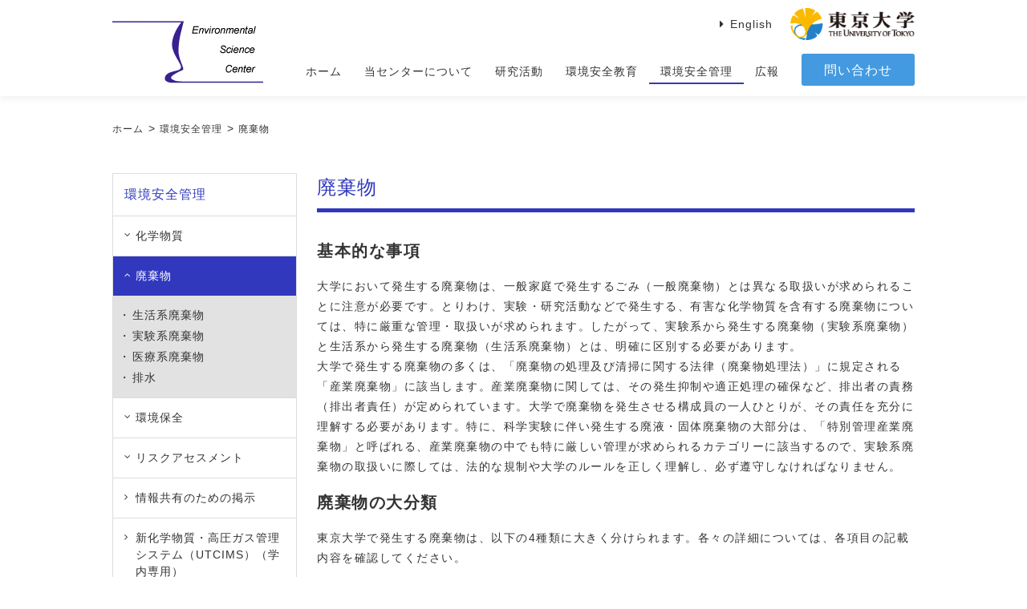

--- FILE ---
content_type: text/html; charset=UTF-8
request_url: https://www.esc.u-tokyo.ac.jp/management/waste/
body_size: 56771
content:
<!DOCTYPE html>
<html lang="ja">
<head>
  <meta charset="UTF-8">
  <meta http-equiv="X-UA-Compatible" content="IE=edge">
    <title>廃棄物 | 環境安全管理 | 環境安全研究センター</title>
  <meta name="description" content="環境安全研究センターのサイトです。">
  <meta name="keywords" content="環境安全研究センター, 廃棄, 活動">
  <meta name="viewport" content="width=device-width">

  <!-- OGP -->
    <meta property="og:type" content="article">
  <meta property="og:title" content="環境安全研究センター">
  <meta property="og:description" content="環境安全研究センターのサイトです。">
  <meta property="og:url" content="https://www.esc.u-tokyo.ac.jp/management/waste/">
  <meta property="og:image" content="https://www.esc.u-tokyo.ac.jp/wp-content/themes/esc-ja/images/noimage.jpg">

  <!-- favicon -->
  <!-- <link rel="shortcut icon" href="/favicon.ico" /> -->

  <!-- style sheets -->
  <link rel="stylesheet" href="https://www.esc.u-tokyo.ac.jp/wp-content/themes/esc-ja/style.sp.css" media="screen and (max-width: 767px)">
  <link rel="stylesheet" href="https://www.esc.u-tokyo.ac.jp/wp-content/themes/esc-ja/style.css" media="screen and (min-width: 768px), print">

  <!-- scripts -->
        
  <link rel='dns-prefetch' href='//ajax.googleapis.com' />
<link rel='dns-prefetch' href='//s.w.org' />
		<script type="text/javascript">
			window._wpemojiSettings = {"baseUrl":"https:\/\/s.w.org\/images\/core\/emoji\/2.3\/72x72\/","ext":".png","svgUrl":"https:\/\/s.w.org\/images\/core\/emoji\/2.3\/svg\/","svgExt":".svg","source":{"concatemoji":"https:\/\/www.esc.u-tokyo.ac.jp\/wp-includes\/js\/wp-emoji-release.min.js?ver=4.8"}};
			!function(a,b,c){function d(a){var b,c,d,e,f=String.fromCharCode;if(!k||!k.fillText)return!1;switch(k.clearRect(0,0,j.width,j.height),k.textBaseline="top",k.font="600 32px Arial",a){case"flag":return k.fillText(f(55356,56826,55356,56819),0,0),b=j.toDataURL(),k.clearRect(0,0,j.width,j.height),k.fillText(f(55356,56826,8203,55356,56819),0,0),c=j.toDataURL(),b===c&&(k.clearRect(0,0,j.width,j.height),k.fillText(f(55356,57332,56128,56423,56128,56418,56128,56421,56128,56430,56128,56423,56128,56447),0,0),b=j.toDataURL(),k.clearRect(0,0,j.width,j.height),k.fillText(f(55356,57332,8203,56128,56423,8203,56128,56418,8203,56128,56421,8203,56128,56430,8203,56128,56423,8203,56128,56447),0,0),c=j.toDataURL(),b!==c);case"emoji4":return k.fillText(f(55358,56794,8205,9794,65039),0,0),d=j.toDataURL(),k.clearRect(0,0,j.width,j.height),k.fillText(f(55358,56794,8203,9794,65039),0,0),e=j.toDataURL(),d!==e}return!1}function e(a){var c=b.createElement("script");c.src=a,c.defer=c.type="text/javascript",b.getElementsByTagName("head")[0].appendChild(c)}var f,g,h,i,j=b.createElement("canvas"),k=j.getContext&&j.getContext("2d");for(i=Array("flag","emoji4"),c.supports={everything:!0,everythingExceptFlag:!0},h=0;h<i.length;h++)c.supports[i[h]]=d(i[h]),c.supports.everything=c.supports.everything&&c.supports[i[h]],"flag"!==i[h]&&(c.supports.everythingExceptFlag=c.supports.everythingExceptFlag&&c.supports[i[h]]);c.supports.everythingExceptFlag=c.supports.everythingExceptFlag&&!c.supports.flag,c.DOMReady=!1,c.readyCallback=function(){c.DOMReady=!0},c.supports.everything||(g=function(){c.readyCallback()},b.addEventListener?(b.addEventListener("DOMContentLoaded",g,!1),a.addEventListener("load",g,!1)):(a.attachEvent("onload",g),b.attachEvent("onreadystatechange",function(){"complete"===b.readyState&&c.readyCallback()})),f=c.source||{},f.concatemoji?e(f.concatemoji):f.wpemoji&&f.twemoji&&(e(f.twemoji),e(f.wpemoji)))}(window,document,window._wpemojiSettings);
		</script>
		<style type="text/css">
img.wp-smiley,
img.emoji {
	display: inline !important;
	border: none !important;
	box-shadow: none !important;
	height: 1em !important;
	width: 1em !important;
	margin: 0 .07em !important;
	vertical-align: -0.1em !important;
	background: none !important;
	padding: 0 !important;
}
</style>
<link rel='https://api.w.org/' href='https://www.esc.u-tokyo.ac.jp/wp-json/' />
<link rel="EditURI" type="application/rsd+xml" title="RSD" href="https://www.esc.u-tokyo.ac.jp/xmlrpc.php?rsd" />
<link rel="wlwmanifest" type="application/wlwmanifest+xml" href="https://www.esc.u-tokyo.ac.jp/wp-includes/wlwmanifest.xml" /> 
<link rel='prev' title='生活系廃棄物' href='https://www.esc.u-tokyo.ac.jp/management/waste/daily/' />
<link rel='next' title='UTCIMSと連動したセキュアな電子鍵つき薬品庫' href='https://www.esc.u-tokyo.ac.jp/management/chemical/storage/chemicalshelf/' />
<meta name="generator" content="WordPress 4.8" />
<link rel="canonical" href="https://www.esc.u-tokyo.ac.jp/management/waste/" />
<link rel='shortlink' href='https://www.esc.u-tokyo.ac.jp/?p=24' />
<link rel="alternate" type="application/json+oembed" href="https://www.esc.u-tokyo.ac.jp/wp-json/oembed/1.0/embed?url=https%3A%2F%2Fwww.esc.u-tokyo.ac.jp%2Fmanagement%2Fwaste%2F" />
<link rel="alternate" type="text/xml+oembed" href="https://www.esc.u-tokyo.ac.jp/wp-json/oembed/1.0/embed?url=https%3A%2F%2Fwww.esc.u-tokyo.ac.jp%2Fmanagement%2Fwaste%2F&#038;format=xml" />
<link rel="alternate" hreflang="ja" href="https://www.esc.u-tokyo.ac.jp/management/waste/" title="日本語" />
<link rel="alternate" hreflang="en" href="https://www.esc.u-tokyo.ac.jp/en/management/waste/" title="English" />
		<style type="text/css">.recentcomments a{display:inline !important;padding:0 !important;margin:0 !important;}</style>
		</head>

<body class="management-template-default single single-management postid-24">

  <div class="wrapper">

    <!-- <p class="tmp-name"></p> -->

    <header id="header" class="header">
      <div class="container">
        <div class="left">
          <h1 class="site-logo"><a href="https://www.esc.u-tokyo.ac.jp" class="logo">Environmental Science Center</a></h1>
        </div>


        <div class="right">
          <div class="top">
            <div class="lang-changer"><i class="fa fa-caret-right" aria-hidden="true"></i><a href="https://www.esc.u-tokyo.ac.jp/en/management/waste/" title="English">English</a></div>
            <div class="univ-logo">
              <a href="http://www.u-tokyo.ac.jp/index_j.html" class="logo" target="_blank">東京大学 THE University of Tokyo</a>
            </div>

            <div class="sp-menu-wrap sp">
              <a href="#" id="sp-menu" class="sp-menu">
                <i class="fa fa-bars" aria-hidden="true"></i>
                <i class="fa fa-times" aria-hidden="true"></i>
              </a>
            </div>
          </div>

                                <div class="btm">
              <div id="gnav" class="nav gnav">
                <ul class="gnav-lists">
                                      <li class="sp"><a href="https://www.esc.u-tokyo.ac.jp/en/management/waste/" title="English">English</a></li>
                  
                                      <li>
                      <a href="http://www.esc.u-tokyo.ac.jp/" target="" class=" ">
                        ホーム                      </a>

                                          </li>
                                      <li>
                      <a href="http://www.esc.u-tokyo.ac.jp/about/" target="" class=" ">
                        当センターについて                      </a>

                                              <div class="children pc">
                          <ul class="child-lists">
                                                          <li><a href="https://www.esc.u-tokyo.ac.jp/about/organization/">組織</a></li>
                                                          <li><a href="https://www.esc.u-tokyo.ac.jp/about/history/">沿革</a></li>
                                                          <li><a href="https://www.esc.u-tokyo.ac.jp/about/access/">アクセス</a></li>
                                                          <li><a href="https://www.esc.u-tokyo.ac.jp/about/greeting/">センター長挨拶</a></li>
                                                      </ul>
                        </div>
                        <!-- /children -->
                                          </li>
                                      <li>
                      <a href="http://www.esc.u-tokyo.ac.jp/activity/" target="" class=" ">
                        研究活動                      </a>

                                              <div class="children pc">
                          <ul class="child-lists">
                                                          <li><a href="https://www.esc.u-tokyo.ac.jp/activity/education/">環境安全教育研究分野</a></li>
                                                          <li><a href="https://www.esc.u-tokyo.ac.jp/activity/monitoring/">環境計測研究分野</a></li>
                                                          <li><a href="https://www.esc.u-tokyo.ac.jp/activity/wastemanagement/">廃棄物・排水管理研究分野</a></li>
                                                      </ul>
                        </div>
                        <!-- /children -->
                                          </li>
                                      <li>
                      <a href="http://www.esc.u-tokyo.ac.jp/education/" target="" class=" ">
                        環境安全教育                      </a>

                                              <div class="children pc">
                          <ul class="child-lists">
                                                          <li><a href="https://www.esc.u-tokyo.ac.jp/education/program/">環境安全教育プログラム</a></li>
                                                          <li><a href="https://www.esc.u-tokyo.ac.jp/education/lecture/">環境安全教育受講管理システム</a></li>
                                                          <li><a href="https://www.esc.u-tokyo.ac.jp/education/license/">環境安全講習修了証</a></li>
                                                          <li><a href="https://www.esc.u-tokyo.ac.jp/education/course/">環境安全講習会</a></li>
                                                          <li><a href="https://www.esc.u-tokyo.ac.jp/education/tour/">環境安全見学会</a></li>
                                                          <li><a href="https://www.esc.u-tokyo.ac.jp/education/guideline/">環境安全指針</a></li>
                                                          <li><a href="https://www.esc.u-tokyo.ac.jp/education/exercise/">環境安全実習講座</a></li>
                                                          <li><a href="https://www.esc.u-tokyo.ac.jp/education/extramural-use/">学外利用希望の方へ</a></li>
                                                          <li><a href="https://www.esc.u-tokyo.ac.jp/education/educational_material/">環境安全教育教材</a></li>
                                                      </ul>
                        </div>
                        <!-- /children -->
                                          </li>
                                      <li>
                      <a href="http://www.esc.u-tokyo.ac.jp/management/" target="" class="  current">
                        環境安全管理                      </a>

                                              <div class="children pc">
                          <ul class="child-lists">
                                                          <li><a href="https://www.esc.u-tokyo.ac.jp/management/chemical/">化学物質</a></li>
                                                          <li><a href="https://www.esc.u-tokyo.ac.jp/management/waste/">廃棄物</a></li>
                                                          <li><a href="https://www.esc.u-tokyo.ac.jp/management/conservation/">環境保全</a></li>
                                                          <li><a href="https://www.esc.u-tokyo.ac.jp/management/riskassessment/">リスクアセスメント</a></li>
                                                          <li><a href="https://www.esc.u-tokyo.ac.jp/management/informationsharing/">情報共有のための掲示</a></li>
                                                          <li><a href="https://www.esc.u-tokyo.ac.jp/management/utcims/">新化学物質・高圧ガス管理システム（UTCIMS）（学内専用）</a></li>
                                                      </ul>
                        </div>
                        <!-- /children -->
                                          </li>
                                      <li>
                      <a href="http://www.esc.u-tokyo.ac.jp/relations/" target="" class=" ">
                        広報                      </a>

                                              <div class="children pc">
                          <ul class="child-lists">
                                                          <li><a href="https://www.esc.u-tokyo.ac.jp/relations/conference/">各種学会情報</a></li>
                                                          <li><a href="https://www.esc.u-tokyo.ac.jp/relations/symposium/">環境安全研究センターシンポジウム</a></li>
                                                          <li><a href="https://www.esc.u-tokyo.ac.jp/relations/seminar/">セミナー情報</a></li>
                                                          <li><a href="https://www.esc.u-tokyo.ac.jp/relations/kankyoanzen/">「環境安全」</a></li>
                                                          <li><a href="https://www.esc.u-tokyo.ac.jp/relations/media/">メディア掲載情報</a></li>
                                                          <li><a href="https://www.esc.u-tokyo.ac.jp/relations/job/">公募情報</a></li>
                                                      </ul>
                        </div>
                        <!-- /children -->
                                          </li>
                                      <li>
                      <a href="https://www.esc.u-tokyo.ac.jp/query/" target="" class="btn-default ">
                        問い合わせ                      </a>

                                          </li>
                  
                </ul>
              </div>
              <!-- /gnav -->
            </div>
            <!-- /btm -->
                  </div>
        <!-- /right -->
      </div>
      <!-- /container -->
    </header>


              <div class="bnav container">
        <ul class="bnav-lists">

          
            <li><a href="https://www.esc.u-tokyo.ac.jp">ホーム</a></li>

          
            <li><a href="https://www.esc.u-tokyo.ac.jp/management/">環境安全管理</a></li>

          
            <li><a href="https://www.esc.u-tokyo.ac.jp/management/waste/">廃棄物</a></li>

          
        </ul>
      </div>
      <!-- /bnav -->
    
    <div class="contents">

      
      <div class="main">
        <h2 class="page-title">廃棄物</h2>

                              
                          
<div class="layout-content editor editor-layout">
  <h3>基本的な事項</h3>
<p>大学において発生する廃棄物は、一般家庭で発生するごみ（一般廃棄物）とは異なる取扱いが求められることに注意が必要です。とりわけ、実験・研究活動などで発生する、有害な化学物質を含有する廃棄物については、特に厳重な管理・取扱いが求められます。したがって、実験系から発生する廃棄物（実験系廃棄物）と生活系から発生する廃棄物（生活系廃棄物）とは、明確に区別する必要があります。<br />
大学で発生する廃棄物の多くは、「廃棄物の処理及び清掃に関する法律（廃棄物処理法）」に規定される「産業廃棄物」に該当します。産業廃棄物に関しては、その発生抑制や適正処理の確保など、排出者の責務（排出者責任）が定められています。大学で廃棄物を発生させる構成員の一人ひとりが、その責任を充分に理解する必要があります。特に、科学実験に伴い発生する廃液・固体廃棄物の大部分は、「特別管理産業廃棄物」と呼ばれる、産業廃棄物の中でも特に厳しい管理が求められるカテゴリーに該当するので、実験系廃棄物の取扱いに際しては、法的な規制や大学のルールを正しく理解し、必ず遵守しなければなりません。</p>
<h3>廃棄物の大分類</h3>
<p>東京大学で発生する廃棄物は、以下の4種類に大きく分けられます。各々の詳細については、各項目の記載内容を確認してください。</p>
</div>
<!-- /content-editor -->


            
                      
                          
<div class="layout-content editor editor-layout">
  <div class="layout-content editor table-layout">
<table class="tbl-base tbl-border">
<tbody>
<tr>
<th rowspan="">
<h4><a href="http://www.esc.u-tokyo.ac.jp/management/waste/daily/">生活系廃棄物</a></h4>
<p>キャンパス内の生活行動に伴い発生</p>
<ul>
<li><a href="http://www.esc.u-tokyo.ac.jp/management/waste/daily/hongo/">本郷キャンパス</a></li>
<li><a href="http://www.esc.u-tokyo.ac.jp/management/waste/daily/komaba1/">駒場Ⅰキャンパス</a></li>
<li><a href="http://www.esc.u-tokyo.ac.jp/management/waste/daily/komaba2/">駒場Ⅱキャンパス</a></li>
<li><a href="http://www.esc.u-tokyo.ac.jp/management/waste/daily/kashiwa/">柏キャンパス</a></li>
<li><a href="http://www.esc.u-tokyo.ac.jp/management/waste/daily/shirokanedai/">白金台キャンパス</a></li>
<li><a href="http://www.esc.u-tokyo.ac.jp/management/waste/daily/special/">特殊な廃棄物</a></li>
</ul>
</th>
</tr>
<tr>
<th rowspan="">
<h4><a href="http://www.esc.u-tokyo.ac.jp/management/waste/experiment/">実験系廃棄物</a></h4>
<p>化学実験に伴い発生</p>
<ul>
<li><strong><a href="http://www.esc.u-tokyo.ac.jp/management/waste/experiment/chemicalhazard/">化学的有害廃棄物</a></strong><br />
<a href="http://www.esc.u-tokyo.ac.jp/management/waste/experiment/chemicalhazard/#1">1. 化学的有害廃棄物とは</a><br />
<a href="http://www.esc.u-tokyo.ac.jp/management/waste/experiment/chemicalhazard/#2">2. 分別・保管方法</a><br />
&#8211; 廃液・指定ポリ容器<br />
&#8211; 有害固形廃棄物・バーコードシール<br />
&#8211; 注意を要する廃棄物・排出許可番号申請<br />
<a href="http://www.esc.u-tokyo.ac.jp/management/waste/experiment/chemicalhazard/#3">3. 環境安全研究センターへの排出</a><br />
&#8211; 実験系廃棄物処理依頼伝票<br />
&#8211; PRTR登録<br />
&#8211; 特別管理産業廃棄物の該非判断<br />
&#8211; 定期回収スケジュール<br />
<a href="http://www.esc.u-tokyo.ac.jp/management/waste/experiment/chemicalhazard/#4">4. 廃棄試薬</a><br />
<a href="http://www.esc.u-tokyo.ac.jp/management/waste/experiment/chemicalhazard/#5">5. 内容不明廃棄物</a></li>
<li><strong><a href="http://www.esc.u-tokyo.ac.jp/management/waste/experiment/bio/">生物系廃棄物</a></strong></li>
<li><strong><a href="http://www.esc.u-tokyo.ac.jp/management/waste/experiment/infectious/">感染性/擬似感染性廃棄物</a></strong></li>
<li><strong><a href="http://www.esc.u-tokyo.ac.jp/management/waste/experiment/#radio">放射性廃棄物</a></strong></li>
<li><strong><a href="http://www.esc.u-tokyo.ac.jp/management/waste/experiment/other/">その他の廃棄物</a></strong><br />
<a href="http://www.esc.u-tokyo.ac.jp/management/waste/experiment/other/#1">1. 実験系プラスチック廃棄物</a><br />
<a href="http://www.esc.u-tokyo.ac.jp/management/waste/experiment/other/#2">2. 実験系ガラス廃棄物</a><br />
<a href="http://www.esc.u-tokyo.ac.jp/management/waste/experiment/other/#3">3. 実験系大型廃棄物</a></li>
</ul>
</th>
</tr>
<tr>
<th rowspan="">
<h4><a href="http://www.esc.u-tokyo.ac.jp/management/waste/medical/">医療系廃棄物</a></h4>
<p>病院・保健センター等での医療行為、医療系の実験から発生</th>
</tr>
<tr>
<th rowspan="">
<h4><a href="http://www.esc.u-tokyo.ac.jp/management/waste/wastewater/">排水</a></h4>
<p>公共下水道に流入</th>
</tr>
</tbody>
</table>
<p><!-- /tbl-border --></p>
</div>
<p><!-- /table-layout --></p>
</div>
<!-- /content-editor -->


            
          
        
      </div>
      <!-- /main -->

    
    
<div class="sidebar">
  <div id="snav" class="snav">

          <p class="snav-title">環境安全管理</p>
    
    
                      <ul class="snav-lists">

          
            
                          
              <li class="parent" data-id="23">
                <a href="https://www.esc.u-tokyo.ac.jp/management/chemical/" class="">
                  <i class="fa fa-angle-right" aria-hidden="true"></i>
                  化学物質                </a>
              </li>
            

          
            
                          
              <li class="parent" data-id="24">
                <a href="https://www.esc.u-tokyo.ac.jp/management/waste/" class="active">
                  <i class="fa fa-angle-right" aria-hidden="true"></i>
                  廃棄物                </a>
              </li>
            

          
            
                          
              <li class="parent" data-id="25">
                <a href="https://www.esc.u-tokyo.ac.jp/management/conservation/" class="">
                  <i class="fa fa-angle-right" aria-hidden="true"></i>
                  環境保全                </a>
              </li>
            

          
            
                          
              <li class="parent" data-id="300">
                <a href="https://www.esc.u-tokyo.ac.jp/management/riskassessment/" class="">
                  <i class="fa fa-angle-right" aria-hidden="true"></i>
                  リスクアセスメント                </a>
              </li>
            

          
            
                          
              <li class="parent" data-id="301">
                <a href="https://www.esc.u-tokyo.ac.jp/management/informationsharing/" class="">
                  <i class="fa fa-angle-right" aria-hidden="true"></i>
                  情報共有のための掲示                </a>
              </li>
            

          
            
                          
              <li class="parent" data-id="582">
                <a href="https://www.esc.u-tokyo.ac.jp/management/utcims/" class="">
                  <i class="fa fa-angle-right" aria-hidden="true"></i>
                  新化学物質・高圧ガス管理システム（UTCIMS）（学内専用）                </a>
              </li>
            

          
            
                          
              <li class="child" data-id="23">
                <a href="https://www.esc.u-tokyo.ac.jp/management/chemical/risk/" class="">
                  <i class="fa fa-angle-right" aria-hidden="true"></i>
                  危険性の把握                </a>
              </li>
            

          
            
                          
              <li class="child" data-id="23">
                <a href="https://www.esc.u-tokyo.ac.jp/management/chemical/hazard/" class="">
                  <i class="fa fa-angle-right" aria-hidden="true"></i>
                  健康有害性                </a>
              </li>
            

          
            
                          
              <li class="child" data-id="23">
                <a href="https://www.esc.u-tokyo.ac.jp/management/chemical/storage/" class="">
                  <i class="fa fa-angle-right" aria-hidden="true"></i>
                  適切な保管・管理                </a>
              </li>
            

          
            
                          
              <li class="child" data-id="23">
                <a href="https://www.esc.u-tokyo.ac.jp/management/chemical/physicochemicalhazard/" class="">
                  <i class="fa fa-angle-right" aria-hidden="true"></i>
                  物理化学的危険性                </a>
              </li>
            

          
            
                          
              <li class="child" data-id="24">
                <a href="https://www.esc.u-tokyo.ac.jp/management/waste/daily/" class="">
                  <i class="fa fa-angle-right" aria-hidden="true"></i>
                  生活系廃棄物                </a>
              </li>
            

          
            
                          
              <li class="child" data-id="24">
                <a href="https://www.esc.u-tokyo.ac.jp/management/waste/experiment/" class="">
                  <i class="fa fa-angle-right" aria-hidden="true"></i>
                  実験系廃棄物                </a>
              </li>
            

          
            
                          
              <li class="child" data-id="24">
                <a href="https://www.esc.u-tokyo.ac.jp/management/waste/medical/" class="">
                  <i class="fa fa-angle-right" aria-hidden="true"></i>
                  医療系廃棄物                </a>
              </li>
            

          
            
                          
              <li class="child" data-id="24">
                <a href="https://www.esc.u-tokyo.ac.jp/management/waste/wastewater/" class="">
                  <i class="fa fa-angle-right" aria-hidden="true"></i>
                  排水                </a>
              </li>
            

          
            
                          
              <li class="child" data-id="25">
                <a href="https://www.esc.u-tokyo.ac.jp/management/conservation/prtr/" class="">
                  <i class="fa fa-angle-right" aria-hidden="true"></i>
                  化学物質の移動と検出（PRTR）                </a>
              </li>
            

          
            
                          
              <li class="child" data-id="25">
                <a href="https://www.esc.u-tokyo.ac.jp/management/conservation/wastewaterinspection/" class="">
                  <i class="fa fa-angle-right" aria-hidden="true"></i>
                  下水の定期水質検査                </a>
              </li>
            

          
            
            

          
            
            

          
            
            

          
            
            

          
            
            

          
            
            

          
            
            

          
            
            

          
            
            

          
            
            

          
            
            

          
            
            

          
            
            

          
            
            

          
            
            

          
            
            

          
            
            

          
            
            

          
            
            

          
            
            

          
            
            

          
            
            

          
            
            

          
            
            

          
            
            

          
            
            

          
            
            

          
            
            

          
            
            

          
            
            

          
            
            

          
            
            

          
            
            

          
            
            

          
            
            

          
            
            

          
            
                          
              <li class="child" data-id="300">
                <a href="https://www.esc.u-tokyo.ac.jp/management/riskassessment/risk_assessment_utcims/" class="">
                  <i class="fa fa-angle-right" aria-hidden="true"></i>
                  UTCIMSを用いた「化学物質ばく露防止のためのリスクアセスメント」                </a>
              </li>
            

          
        </ul>
        <!-- /snav-lists -->
      

    
  </div>
  <!-- /snav -->
</div>
<!-- /sidebar -->

  

    </div>
    <!-- /contents -->

        
    <footer id="footer" class="footer">
      <div class="top">
        <div class="container">
          <div id="fnav-top" class="nav fnav-top"><ul class="fnav-top-lists"><li><a href="https://www.esc.u-tokyo.ac.jp/link/" target="" class="">リンク</a></li><li><a href="http://www.esc.u-tokyo.ac.jp/naibu/renraku.html" target="" class="">センター内部用</a></li></ul></div>        </div>
      </div>
      <!-- /top -->

      <div class="btm">
        <div class="container">
          <div class="left">
            <div class="site-logo">
              <a href="https://www.esc.u-tokyo.ac.jp" class="logo">Environmental Science Center</a>
            </div>
          </div>

                                <div class="right">
              <div id="fnav" class="nav fnav">
                <ul class="fnav-lists">

                                                          <li class="parent about">
                      <a href="http://www.esc.u-tokyo.ac.jp/about/"
                         target=""
                         class="">当センターについて</a>

                                                              <ul class="child-lists">

                        
                                                                                  <li class="child" data-id="7">
                              <a href="https://www.esc.u-tokyo.ac.jp/about/organization/">組織</a>
                            </li>

                          
                        
                                                                                  <li class="child" data-id="8">
                              <a href="https://www.esc.u-tokyo.ac.jp/about/history/">沿革</a>
                            </li>

                          
                        
                                                                                  <li class="child" data-id="9">
                              <a href="https://www.esc.u-tokyo.ac.jp/about/access/">アクセス</a>
                            </li>

                          
                        
                                                                                  <li class="child" data-id="554">
                              <a href="https://www.esc.u-tokyo.ac.jp/about/greeting/">センター長挨拶</a>
                            </li>

                          
                        
                      </ul>
                      <!-- /child-lists -->
                    
                    </li>
                                                          <li class="parent activity">
                      <a href="http://www.esc.u-tokyo.ac.jp/activity/"
                         target=""
                         class="">研究活動</a>

                                                              <ul class="child-lists">

                        
                                                                                  <li class="child" data-id="10">
                              <a href="https://www.esc.u-tokyo.ac.jp/activity/education/">環境安全教育研究分野</a>
                            </li>

                          
                        
                                                                                  <li class="child" data-id="11">
                              <a href="https://www.esc.u-tokyo.ac.jp/activity/monitoring/">環境計測研究分野</a>
                            </li>

                          
                        
                                                                                  <li class="child" data-id="12">
                              <a href="https://www.esc.u-tokyo.ac.jp/activity/wastemanagement/">廃棄物・排水管理研究分野</a>
                            </li>

                          
                        
                      </ul>
                      <!-- /child-lists -->
                    
                    </li>
                                                          <li class="parent education">
                      <a href="http://www.esc.u-tokyo.ac.jp/education/"
                         target=""
                         class="">環境安全教育</a>

                                                              <ul class="child-lists">

                        
                                                                                  <li class="child" data-id="13">
                              <a href="https://www.esc.u-tokyo.ac.jp/education/program/">環境安全教育プログラム</a>
                            </li>

                          
                        
                                                                                  <li class="child" data-id="14">
                              <a href="https://www.esc.u-tokyo.ac.jp/education/lecture/">環境安全教育受講管理システム</a>
                            </li>

                          
                        
                                                                                    <li class="grand" data-id="14">
                                <a href="https://www.esc.u-tokyo.ac.jp/education/lecture/faq-admin/">受講管理システムFAQ　部局環境安全管理室編（学内限定）</a>
                              </li>
                            
                          
                        
                                                                                    <li class="grand" data-id="14">
                                <a href="https://www.esc.u-tokyo.ac.jp/education/lecture/faq-user/">受講管理システムFAQ　ユーザー編（学内限定）</a>
                              </li>
                            
                          
                        
                                                                                  <li class="child" data-id="15">
                              <a href="https://www.esc.u-tokyo.ac.jp/education/license/">環境安全講習修了証</a>
                            </li>

                          
                        
                                                                                    <li class="grand" data-id="15">
                                <a href="https://www.esc.u-tokyo.ac.jp/education/license/update/">修了証更新</a>
                              </li>
                            
                          
                        
                                                                                    <li class="grand" data-id="15">
                                <a href="https://www.esc.u-tokyo.ac.jp/education/license/reissue/">修了証再発行（紛失の場合）</a>
                              </li>
                            
                          
                        
                                                                                  <li class="child" data-id="16">
                              <a href="https://www.esc.u-tokyo.ac.jp/education/course/">環境安全講習会</a>
                            </li>

                          
                        
                                                                                  <li class="child" data-id="17">
                              <a href="https://www.esc.u-tokyo.ac.jp/education/tour/">環境安全見学会</a>
                            </li>

                          
                        
                                                                                  <li class="child" data-id="21">
                              <a href="https://www.esc.u-tokyo.ac.jp/education/guideline/">環境安全指針</a>
                            </li>

                          
                        
                                                                                  <li class="child" data-id="22">
                              <a href="https://www.esc.u-tokyo.ac.jp/education/exercise/">環境安全実習講座</a>
                            </li>

                          
                        
                                                                                  <li class="child" data-id="491">
                              <a href="https://www.esc.u-tokyo.ac.jp/education/extramural-use/">学外利用希望の方へ</a>
                            </li>

                          
                        
                                                                                  <li class="child" data-id="748">
                              <a href="https://www.esc.u-tokyo.ac.jp/education/educational_material/">環境安全教育教材</a>
                            </li>

                          
                        
                                                                                    <li class="grand" data-id="748">
                                <a href="https://www.esc.u-tokyo.ac.jp/education/educational_material/basics-environmental-safety-j/">環境安全基礎（日本語）</a>
                              </li>
                            
                          
                        
                                                                                    <li class="grand" data-id="748">
                                <a href="https://www.esc.u-tokyo.ac.jp/education/educational_material/basics-environmental-safety-e/">Basics of Environmental Safety (English)</a>
                              </li>
                            
                          
                        
                                                                                    <li class="grand" data-id="748">
                                <a href="https://www.esc.u-tokyo.ac.jp/education/educational_material/vr/">VRを活用した教材</a>
                              </li>
                            
                          
                        
                                                                                    <li class="grand" data-id="748">
                                <a href="https://www.esc.u-tokyo.ac.jp/education/educational_material/unkown-composition-waste-j/">内容不明廃棄物（日本語）</a>
                              </li>
                            
                          
                        
                                                                                    <li class="grand" data-id="748">
                                <a href="https://www.esc.u-tokyo.ac.jp/education/educational_material/basics-environmental-safety-j-sample/">環境安全基礎（日本語）[試聴用]</a>
                              </li>
                            
                          
                        
                                                                                    <li class="grand" data-id="748">
                                <a href="https://www.esc.u-tokyo.ac.jp/education/educational_material/basics-environmental-safety-e-sample/">Basics of Environmental Safety (English) [sample]</a>
                              </li>
                            
                          
                        
                      </ul>
                      <!-- /child-lists -->
                    
                    </li>
                                                          <li class="parent management">
                      <a href="http://www.esc.u-tokyo.ac.jp/management/"
                         target=""
                         class="">環境安全管理</a>

                                                              <ul class="child-lists">

                        
                                                      
                          
                        
                                                                                  <li class="child" data-id="23">
                              <a href="https://www.esc.u-tokyo.ac.jp/management/chemical/">化学物質</a>
                            </li>

                          
                        
                                                      
                          
                        
                                                                                    <li class="grand" data-id="23">
                                <a href="https://www.esc.u-tokyo.ac.jp/management/chemical/physicochemicalhazard/">物理化学的危険性</a>
                              </li>
                            
                          
                        
                                                                                    <li class="grand" data-id="23">
                                <a href="https://www.esc.u-tokyo.ac.jp/management/chemical/risk/">危険性の把握</a>
                              </li>
                            
                          
                        
                                                                                    <li class="grand" data-id="23">
                                <a href="https://www.esc.u-tokyo.ac.jp/management/chemical/hazard/">健康有害性</a>
                              </li>
                            
                          
                        
                                                      
                          
                        
                                                      
                          
                        
                                                      
                          
                        
                                                                                    <li class="grand" data-id="23">
                                <a href="https://www.esc.u-tokyo.ac.jp/management/chemical/storage/">適切な保管・管理</a>
                              </li>
                            
                          
                        
                                                      
                          
                        
                                                                                  <li class="child" data-id="24">
                              <a href="https://www.esc.u-tokyo.ac.jp/management/waste/">廃棄物</a>
                            </li>

                          
                        
                                                                                    <li class="grand" data-id="24">
                                <a href="https://www.esc.u-tokyo.ac.jp/management/waste/daily/">生活系廃棄物</a>
                              </li>
                            
                          
                        
                                                      
                          
                        
                                                      
                          
                        
                                                      
                          
                        
                                                      
                          
                        
                                                      
                          
                        
                                                      
                          
                        
                                                      
                          
                        
                                                      
                          
                        
                                                      
                          
                        
                                                      
                          
                        
                                                      
                          
                        
                                                      
                          
                        
                                                                                    <li class="grand" data-id="24">
                                <a href="https://www.esc.u-tokyo.ac.jp/management/waste/experiment/">実験系廃棄物</a>
                              </li>
                            
                          
                        
                                                      
                          
                        
                                                      
                          
                        
                                                      
                          
                        
                                                      
                          
                        
                                                      
                          
                        
                                                      
                          
                        
                                                      
                          
                        
                                                      
                          
                        
                                                      
                          
                        
                                                      
                          
                        
                                                      
                          
                        
                                                      
                          
                        
                                                      
                          
                        
                                                      
                          
                        
                                                                                    <li class="grand" data-id="24">
                                <a href="https://www.esc.u-tokyo.ac.jp/management/waste/medical/">医療系廃棄物</a>
                              </li>
                            
                          
                        
                                                                                    <li class="grand" data-id="24">
                                <a href="https://www.esc.u-tokyo.ac.jp/management/waste/wastewater/">排水</a>
                              </li>
                            
                          
                        
                                                                                  <li class="child" data-id="25">
                              <a href="https://www.esc.u-tokyo.ac.jp/management/conservation/">環境保全</a>
                            </li>

                          
                        
                                                                                    <li class="grand" data-id="25">
                                <a href="https://www.esc.u-tokyo.ac.jp/management/conservation/prtr/">化学物質の移動と検出（PRTR）</a>
                              </li>
                            
                          
                        
                                                      
                          
                        
                                                      
                          
                        
                                                      
                          
                        
                                                                                    <li class="grand" data-id="25">
                                <a href="https://www.esc.u-tokyo.ac.jp/management/conservation/wastewaterinspection/">下水の定期水質検査</a>
                              </li>
                            
                          
                        
                                                      
                          
                        
                                                      
                          
                        
                                                                                  <li class="child" data-id="300">
                              <a href="https://www.esc.u-tokyo.ac.jp/management/riskassessment/">リスクアセスメント</a>
                            </li>

                          
                        
                                                                                  <li class="child" data-id="301">
                              <a href="https://www.esc.u-tokyo.ac.jp/management/informationsharing/">情報共有のための掲示</a>
                            </li>

                          
                        
                                                                                  <li class="child" data-id="582">
                              <a href="https://www.esc.u-tokyo.ac.jp/management/utcims/">新化学物質・高圧ガス管理システム（UTCIMS）（学内専用）</a>
                            </li>

                          
                        
                      </ul>
                      <!-- /child-lists -->
                    
                    </li>
                                                          <li class="parent relations">
                      <a href="http://www.esc.u-tokyo.ac.jp/relations/"
                         target=""
                         class="">広報</a>

                                                              <ul class="child-lists">

                        
                                                      
                          
                        
                                                      
                          
                        
                                                      
                          
                        
                                                      
                          
                        
                                                      
                          
                        
                                                      
                          
                        
                                                      
                          
                        
                                                      
                          
                        
                                                      
                          
                        
                                                      
                          
                        
                                                                                  <li class="child" data-id="302">
                              <a href="https://www.esc.u-tokyo.ac.jp/relations/conference/">各種学会情報</a>
                            </li>

                          
                        
                                                                                  <li class="child" data-id="844">
                              <a href="https://www.esc.u-tokyo.ac.jp/relations/symposium/">環境安全研究センターシンポジウム</a>
                            </li>

                          
                        
                                                                                    <li class="grand" data-id="844">
                                <a href="https://www.esc.u-tokyo.ac.jp/relations/symposium/history/">テーマ一覧</a>
                              </li>
                            
                          
                        
                                                      
                          
                        
                                                      
                          
                        
                                                      
                          
                        
                                                      
                          
                        
                                                      
                          
                        
                                                      
                          
                        
                                                      
                          
                        
                                                      
                          
                        
                                                      
                          
                        
                                                      
                          
                        
                                                      
                          
                        
                                                      
                          
                        
                                                                                  <li class="child" data-id="963">
                              <a href="https://www.esc.u-tokyo.ac.jp/relations/seminar/">セミナー情報</a>
                            </li>

                          
                        
                                                                                  <li class="child" data-id="440">
                              <a href="https://www.esc.u-tokyo.ac.jp/relations/kankyoanzen/">「環境安全」</a>
                            </li>

                          
                        
                                                                                    <li class="grand" data-id="440">
                                <a href="https://www.esc.u-tokyo.ac.jp/relations/kankyoanzen/backnumber/">バックナンバー</a>
                              </li>
                            
                          
                        
                                                                                  <li class="child" data-id="462">
                              <a href="https://www.esc.u-tokyo.ac.jp/relations/media/">メディア掲載情報</a>
                            </li>

                          
                        
                                                                                    <li class="grand" data-id="462">
                                <a href="https://www.esc.u-tokyo.ac.jp/relations/media/20180402_/">2018年4月2日</a>
                              </li>
                            
                          
                        
                                                                                  <li class="child" data-id="303">
                              <a href="https://www.esc.u-tokyo.ac.jp/relations/job/">公募情報</a>
                            </li>

                          
                        
                      </ul>
                      <!-- /child-lists -->
                    
                    </li>
                  
                </ul>
                <!-- /fnav-lists -->
              </div>
            </div>
                  </div>
        <!-- /container -->
        <h2 class="copy">&copy;Environmental Science Center, The University of Tokyo</h2>
      </div>
      <!-- /btm -->
    </footer>

  </div>
  <!-- /wrapper -->
<script type='text/javascript' src='//ajax.googleapis.com/ajax/libs/jquery/2.2.4/jquery.min.js?ver=1.11.3'></script>
<script type='text/javascript' src='https://www.esc.u-tokyo.ac.jp/wp-content/themes/esc-ja/js/main.js?ver=1.0'></script>
<script type='text/javascript' src='https://www.esc.u-tokyo.ac.jp/wp-includes/js/wp-embed.min.js?ver=4.8'></script>
</body>
</html>


--- FILE ---
content_type: text/css
request_url: https://www.esc.u-tokyo.ac.jp/wp-content/themes/esc-ja/style.css
body_size: 295411
content:
@charset "UTF-8";
/* Theme Name: ESC Japanese */
/* Description: 日本語テーマ */
/* Version: 1.0 */
/* Author: sono */
@-webkit-keyframes fadeIn {
  0% {
    display: block;
    opacity: 0;
  }
  100% {
    opacity: 1;
  }
}
@keyframes fadeIn {
  0% {
    display: block;
    opacity: 0;
  }
  100% {
    opacity: 1;
  }
}

@-webkit-keyframes fadeOut {
  0% {
    opacity: 1;
    display: block;
  }
  99% {
    opacity: 0;
    display: block;
  }
  100% {
    display: none;
  }
}

@keyframes fadeOut {
  0% {
    opacity: 1;
    display: block;
  }
  99% {
    opacity: 0;
    display: block;
  }
  100% {
    display: none;
  }
}

.icono-areaChart, .icono-barChart, .icono-book, .icono-book:after, .icono-book:before, .icono-bookmarkEmpty, .icono-bookmarkEmpty:before, .icono-camera, .icono-chain:after, .icono-chain:before, .icono-clock, .icono-commentEmpty, .icono-creditCard, .icono-crop, .icono-crop:before, .icono-display, .icono-document, .icono-eye, .icono-file, .icono-flag:after, .icono-flag:before, .icono-folder, .icono-forbidden, .icono-frown, .icono-frown:after, .icono-headphone, .icono-heart, .icono-heart:after, .icono-heart:before, .icono-home, .icono-home:after, .icono-home:before, .icono-imac, .icono-imacBold, .icono-image, .icono-infinity:after, .icono-infinity:before, .icono-iphone, .icono-iphoneBold, .icono-keyboard, .icono-macbook:before, .icono-macbookBold:before, .icono-mail, .icono-mail:before, .icono-market, .icono-market:after, .icono-meh, .icono-meh:after, .icono-microphone, .icono-microphone:before, .icono-mouse, .icono-mouse:before, .icono-nexus, .icono-paperClip, .icono-paperClip:after, .icono-paperClip:before, .icono-piano, .icono-pin, .icono-pin:before, .icono-power, .icono-rename, .icono-ruler, .icono-search, .icono-signIn, .icono-signIn:before, .icono-signOut, .icono-signOut:before, .icono-smile, .icono-smile:after, .icono-stroke, .icono-sync, .icono-tag, .icono-tag:after, .icono-terminal, .icono-trash, .icono-user, .icono-user:before, .icono-video, .icono-volumeHigh:after, .icono-volumeHigh:before, .icono-volumeLow:before, .icono-volumeMedium:before, .icono-youtube, .icono-youtube:before, [class*=icono-][class*=Circle], [class*=icono-][class*=Square], [class*=icono-check][class*=Circle] {
  border: 2px solid;
}

.icono-chain:after, .icono-chain:before, .icono-downArrow:before, .icono-dropper:before, .icono-flickr:after, .icono-flickr:before, .icono-indent:before, .icono-leftArrow:before, .icono-list:before, .icono-outdent:before, .icono-paperClip:before, .icono-rename:before, .icono-rightArrow:before, .icono-upArrow:before, .icono-video:before, .icono-volumeDecrease:after, .icono-volumeDecrease:before, .icono-volumeHigh:after, .icono-volumeHigh:before, .icono-volumeIncrease:after, .icono-volumeIncrease:before, .icono-volumeLow:before, .icono-volumeMedium:before, .icono-volumeMute:after, .icono-volumeMute:before, .stickCenterV {
  position: absolute;
  top: 50%;
  -webkit-transform: translateY(-50%);
  transform: translateY(-50%);
}

.icono-cup:after, .icono-display:after, .icono-display:before, .icono-imac:after, .icono-imacBold:after, .icono-imacBold:before, .icono-iphone:after, .icono-iphone:before, .icono-macbook:before, .icono-macbookBold:before, .icono-market:after, .icono-microphone:after, .icono-microphone:before, .icono-mouse:after, .icono-mouse:before, .icono-search:before, .icono-sitemap:after, .icono-sitemap:before, .icono-tag:after, .icono-trash:before, .icono-user:before, .stickCenterH, [class*=icono-exclamation]:after, [class*=icono-textAlign].icono-textAlignCenter:after, [class*=icono-textAlign].icono-textAlignCenter:before {
  position: absolute;
  left: 50%;
  -webkit-transform: translateX(-50%);
  transform: translateX(-50%);
}

.icono-camera:before, .icono-clock:after, .icono-clock:before, .icono-document:after, .icono-eye:before, .icono-forbidden:before, .icono-gear:before, .icono-gplus:after, .icono-instagram:before, .icono-keyboard:before, .icono-pin:before, .icono-video:after, .icono-youtube:after, .stickCenter, [class*=icono-check]:before, [class*=icono-cross]:after, [class*=icono-cross]:before, [class*=icono-plus]:after, [class*=icono-plus]:before {
  position: absolute;
  left: 50%;
  top: 50%;
  -webkit-transform: translate(-50%, -50%);
  transform: translate(-50%, -50%);
}

.spin[class*=spin] {
  -webkit-animation: loading-spinner 2s infinite linear;
  animation: loading-spinner 2s infinite linear;
}

@-webkit-keyframes loading-spinner {
  0% {
    -webkit-transform: rotate(0deg);
    transform: rotate(0deg);
  }
  100% {
    -webkit-transform: rotate(360deg);
    transform: rotate(360deg);
  }
}

@keyframes loading-spinner {
  0% {
    -webkit-transform: rotate(0deg);
    transform: rotate(0deg);
  }
  100% {
    -webkit-transform: rotate(360deg);
    transform: rotate(360deg);
  }
}

.icono-icono {
  width: 13px;
  height: 4px;
  box-shadow: inset 0 0 0 32px,0 16px,17px -18px;
  -webkit-transform: skew(0, 30deg);
  transform: skew(0, 30deg);
  margin: 11px 19px 19px 2px;
}

.icono-icono:before {
  position: absolute;
  width: 13px;
  height: 4px;
  box-shadow: inset 0 0 0 32px,0 16px,-17px -17px;
  right: -17px;
  top: -10px;
  -webkit-transform: skew(0, -48deg);
  transform: skew(0, -48deg);
}

.icono-icono:after {
  position: absolute;
  width: 22px;
  height: 15px;
  left: 0;
  top: -5px;
  border: 4px solid;
  border-top-color: transparent;
  border-bottom: none;
  -webkit-transform: skew(0, -30deg) scaleY(0.6);
  transform: skew(0, -30deg) scaleY(0.6);
}

.icono-home {
  width: 22px;
  height: 16px;
  border-top: none;
  margin: 15px 6px 3px;
}

.icono-home:before {
  width: 18px;
  height: 18px;
  -webkit-transform: rotate(45deg);
  transform: rotate(45deg);
  position: absolute;
  left: -2px;
  top: -7px;
  border-right-color: transparent;
  border-bottom-color: transparent;
}

.icono-home:after {
  width: 6px;
  height: 10px;
  bottom: 0;
  position: absolute;
  left: 50%;
  -webkit-transform: translateX(-50%);
  transform: translateX(-50%);
  border-width: 1px;
  border-bottom: none;
}

.icono-mail {
  width: 28px;
  height: 18px;
  overflow: hidden;
  margin: 8px 3px;
}

.icono-mail:before {
  position: absolute;
  width: 24.62px;
  height: 24.62px;
  -webkit-transform: rotate(50deg) skew(-10deg, -20deg);
  transform: rotate(50deg) skew(-10deg, -20deg);
  top: -20px;
  left: -3px;
}

.icono-rss {
  width: 22px;
  height: 22px;
  overflow: hidden;
  margin: 6px;
}

.icono-rss:after, .icono-rss:before {
  position: absolute;
  border-radius: 50%;
}

.icono-rss:before {
  width: 6px;
  height: 6px;
  box-shadow: 0 0 32px inset;
  left: 0;
  bottom: 0;
}

.icono-rss:after {
  width: 27px;
  height: 27px;
  right: 15%;
  top: 15%;
  border: 4px solid transparent;
  box-shadow: inset 0 0 0 2px,0 0 0 2px;
}

.icono-bars, .icono-hamburger {
  width: 20px;
  height: 2px;
  box-shadow: inset 0 0 0 32px,0 -6px,0 6px;
  margin: 16px 7px;
}

[class*=icono-cross], [class*=icono-plus] {
  width: 30px;
  height: 30px;
  margin: 2px;
}

[class*=icono-check]:before, [class*=icono-cross]:after, [class*=icono-cross]:before, [class*=icono-plus]:after, [class*=icono-plus]:before {
  box-shadow: inset 0 0 0 32px;
}

[class*=icono-check]:before, [class*=icono-cross]:before, [class*=icono-plus]:before {
  width: 20px;
  height: 2px;
}

[class*=icono-cross]:after, [class*=icono-plus]:after {
  height: 20px;
  width: 2px;
}

[class*=icono-cross][class*=Circle]:before, [class*=icono-plus][class*=Circle]:before {
  width: 18px;
}

[class*=icono-cross][class*=Circle]:after, [class*=icono-plus][class*=Circle]:after {
  height: 18px;
}

.icono-cross, .icono-crossCircle {
  -webkit-transform: rotate(45deg);
  transform: rotate(45deg);
}

[class*=icono-check] {
  width: 28px;
  height: 28px;
  margin: 3px 0 3px 6px;
  -webkit-transform: rotate(-45deg);
  transform: rotate(-45deg);
}

[class*=icono-check]:after, [class*=icono-check]:before {
  box-shadow: inset 0 0 0 32px;
}

[class*=icono-check]:after {
  position: absolute;
  height: 12px;
  width: 2px;
  left: 4px;
  bottom: 14px;
}

[class*=icono-check][class*=Circle] {
  border-radius: 50%;
  width: 30px;
  height: 30px;
  margin: 2px;
}

[class*=icono-check][class*=Circle]:before {
  width: 14px;
  top: 15px;
  left: 14px;
}

[class*=icono-check][class*=Circle]:after {
  height: 8px;
  left: 7px;
  bottom: 10px;
}

.icono-power {
  width: 22px;
  height: 22px;
  border-radius: 50%;
  border-top-color: transparent;
  margin: 6px;
}

.icono-power:before {
  position: absolute;
  top: -15%;
  left: 8px;
  width: 2px;
  height: 60%;
  box-shadow: inset 0 0 0 32px;
}

.icono-heart {
  width: 20px;
  height: 20px;
  border-top-color: transparent;
  border-left-color: transparent;
  -webkit-transform: rotate(45deg);
  transform: rotate(45deg);
  border-radius: 4px 0;
  margin: 9px 7px 5px;
}

.icono-heart:after, .icono-heart:before {
  position: absolute;
}

.icono-heart:before {
  width: 8px;
  height: 14px;
  left: -10px;
  bottom: -2px;
  border-radius: 20px 0 0 20px;
  border-right-color: transparent;
}

.icono-heart:after {
  width: 14px;
  height: 8px;
  right: -2px;
  top: -10px;
  border-radius: 20px 20px 0 0;
  border-bottom-color: transparent;
}

.icono-infinity {
  width: 32px;
  height: 16px;
  margin: 9px 1px;
}

.icono-infinity:after, .icono-infinity:before {
  width: 10px;
  height: 10px;
  position: absolute;
  -webkit-transform: rotate(45deg);
  transform: rotate(45deg);
}

.icono-infinity:before {
  left: 0;
  border-radius: 32px 0 32px 32px;
}

.icono-infinity:after {
  right: 1px;
  border-radius: 32px 32px 32px 0;
}

.icono-flag {
  width: 22px;
  height: 25px;
  border-left: 3px solid;
  margin: 5px 6px 4px;
}

.icono-flag:after, .icono-flag:before {
  position: absolute;
  width: 9px;
  height: 8px;
}

.icono-flag:before {
  left: -2px;
  top: 1px;
  border-radius: 0 2px 0 0;
  border-right-width: 3px;
}

.icono-flag:after {
  width: 5px;
  left: 9px;
  top: 4px;
  border-left-width: 3px;
  border-radius: 2px 2px 0;
}

.icono-file {
  width: 26px;
  height: 32px;
  border-radius: 0 12px 0 0;
  margin: 1px 4px;
}

.icono-file:before {
  position: absolute;
  top: -2px;
  right: -2px;
  border-style: solid;
  width: 0;
  height: 0;
  border-width: 5px;
  border-top-color: transparent;
  border-right-color: transparent;
}

.icono-document {
  width: 26px;
  height: 32px;
  border-radius: 0 0 0 10px;
  margin: 1px 4px;
}

.icono-document:before {
  position: absolute;
  width: 0;
  height: 0;
  left: -3px;
  bottom: -3px;
  border-width: 5px;
  border-style: solid;
  border-bottom-color: transparent;
  border-left-color: transparent;
}

.icono-document:after {
  width: 13px;
  height: 2px;
  box-shadow: inset 0 0 0 32px,0 -5px 0 0,0 5px 0 0;
}

.icono-folder {
  width: 18px;
  height: 22px;
  border-left-width: 0;
  border-radius: 0 3px 3px 0;
  margin: 8px 2px 4px 14px;
}

.icono-folder:before {
  position: absolute;
  width: 12px;
  height: 20px;
  left: -12px;
  bottom: -2px;
  border-width: 0 0 2px 2px;
  border-style: solid;
  border-radius: 0 0 0 3px;
}

.icono-folder:after {
  position: absolute;
  width: 10px;
  height: 5px;
  left: -12px;
  top: -7px;
  border-width: 2px 2px 0;
  border-style: solid;
  border-radius: 3px 3px 0 0;
}

.icono-pin {
  width: 26px;
  height: 26px;
  border-radius: 50% 50% 50% 0;
  -webkit-transform: rotate(-45deg);
  transform: rotate(-45deg);
  margin: 1px 4px 7px;
}

.icono-pin:before {
  position: absolute;
  width: 6px;
  height: 6px;
  border-radius: 50%;
}

.icono-frown, .icono-meh, .icono-smile {
  border-radius: 50%;
  height: 30px;
  width: 30px;
  margin: 2px;
}

.icono-frown:before, .icono-meh:before, .icono-smile:before {
  border-radius: 50%;
  box-shadow: 8px 0 0 0,0 0 0 2px inset;
  height: 4px;
  width: 4px;
  left: 7px;
  position: absolute;
  top: 27%;
}

.icono-frown:after, .icono-meh:after, .icono-smile:after {
  border-radius: 50%;
  -webkit-transform: translateX(-50%);
  transform: translateX(-50%);
  border-top-color: transparent;
  border-left-color: transparent;
  border-right-color: transparent;
  height: 16px;
  left: 50%;
  position: absolute;
  top: 6%;
  width: 16px;
}

.icono-eye {
  border-radius: 80% 20%;
  -webkit-transform: rotate(45deg);
  transform: rotate(45deg);
  border-width: 2px 1px 1px 2px;
  height: 28px;
  width: 28px;
  margin: 3px;
}

.icono-eye:before {
  border-radius: 50%;
  box-shadow: 0 -3px 0 3px inset;
  height: 11px;
  width: 11px;
}

.icono-sliders {
  height: 30px;
  width: 30px;
  margin: 2px;
}

.icono-sliders:after, .icono-sliders:before {
  -webkit-transform: translateX(-50%);
  transform: translateX(-50%);
  left: 50%;
  position: absolute;
}

.icono-sliders:before {
  width: 8px;
  height: 7px;
  border-radius: 2px;
  top: 67%;
  box-shadow: inset 0 0 0 32px,10px -10px,-10px -14px;
}

.icono-sliders:after {
  position: absolute;
  width: 2px;
  height: 100%;
  box-shadow: inset 0 0 0 32px,10px 0,-10px 0;
}

.icono-share {
  height: 9px;
  width: 9px;
  border-radius: 50%;
  box-shadow: inset 0 0 0 32px,22px -11px 0 0,22px 11px 0 0;
  margin: 12px 24px 13px 1px;
}

.icono-share:after, .icono-share:before {
  position: absolute;
  width: 24px;
  height: 2px;
  box-shadow: inset 0 0 0 32px;
  left: 0;
}

.icono-share:before {
  top: -2px;
  -webkit-transform: rotate(-25deg);
  transform: rotate(-25deg);
}

.icono-share:after {
  top: 9px;
  -webkit-transform: rotate(25deg);
  transform: rotate(25deg);
}

.icono-sync {
  width: 26px;
  height: 26px;
  border-radius: 50%;
  border-right-color: transparent;
  border-left-color: transparent;
  margin: 4px;
}

.icono-sync:after, .icono-sync:before {
  position: absolute;
  width: 0;
  height: 0;
  border-width: 6px;
  border-style: solid;
  border-right-color: transparent;
  border-bottom-color: transparent;
  border-left-color: transparent;
}

.icono-sync:before {
  -webkit-transform: rotate(-45deg);
  transform: rotate(-45deg);
  right: -7px;
  top: 0;
}

.icono-sync:after {
  -webkit-transform: rotate(135deg);
  transform: rotate(135deg);
  left: -7px;
  bottom: 0;
}

.icono-reset {
  width: 26px;
  height: 26px;
  border-radius: 50%;
  border-width: 2px;
  border-style: solid;
  border-left-color: transparent;
  margin: 4px;
}

.icono-reset:before {
  position: absolute;
  width: 0;
  height: 0;
  left: -7px;
  bottom: 0;
  border-width: 6px;
  border-style: solid;
  border-right-color: transparent;
  border-left-color: transparent;
  border-bottom-color: transparent;
  -webkit-transform: rotate(135deg);
  transform: rotate(135deg);
}

.icono-gear {
  width: 32px;
  height: 32px;
  border: 3px dotted;
  border-radius: 50%;
  margin: 1px;
}

.icono-gear:before {
  width: 22px;
  height: 22px;
  box-shadow: 0 0 0 3px,0 0 0 2px inset;
  border-radius: 50%;
  border: 6px solid transparent;
  box-sizing: border-box;
}

.icono-signIn {
  width: 18px;
  height: 32px;
  border-left: none;
  border-radius: 0 3px 3px 0;
  margin: 1px 8px;
}

.icono-signIn:before {
  position: absolute;
  width: 11px;
  height: 11px;
  left: -10px;
  top: 7px;
  border-bottom: none;
  border-left: none;
  -webkit-transform: rotate(45deg);
  transform: rotate(45deg);
  border-radius: 0 4px 0 0;
}

.icono-signOut {
  width: 18px;
  height: 32px;
  border-right: none;
  border-radius: 3px 0 0 3px;
  margin: 1px 8px;
}

.icono-signOut:before {
  position: absolute;
  width: 11px;
  height: 11px;
  right: -2px;
  top: 7px;
  border-bottom: none;
  border-left: none;
  -webkit-transform: rotate(45deg);
  transform: rotate(45deg);
  border-radius: 0 4px 0 0;
}

.icono-support {
  width: 26px;
  height: 26px;
  border: 5px solid transparent;
  box-shadow: 0 0 0 2px inset,0 0 0 2px;
  border-radius: 50%;
  margin: 4px;
}

.icono-support:before {
  position: absolute;
  width: 7px;
  height: 7px;
  top: -3px;
  left: -3px;
  -webkit-transform: rotate(45deg);
  transform: rotate(45deg);
  box-shadow: inset 0 0 0 32px,21px 0 0 0;
}

.icono-support:after {
  position: absolute;
  width: 7px;
  height: 7px;
  top: -3px;
  right: -3px;
  -webkit-transform: rotate(135deg);
  transform: rotate(135deg);
  box-shadow: inset 0 0 0 32px,21px 0 0 0;
}

.icono-dropper {
  width: 40px;
  height: 14px;
  border-width: 3px;
  border-style: solid;
  border-right: none;
  border-top-color: transparent;
  border-bottom-color: transparent;
  border-left-color: transparent;
  box-shadow: -9px 0 0 2px inset,0 0 0 2px inset;
  border-radius: 50% 6px 6px 50%;
  -webkit-transform: rotate(-45deg);
  transform: rotate(-45deg);
  margin: 12px -2px 8px -4px;
}

.icono-dropper:before {
  width: 4px;
  height: 14px;
  right: 10px;
  box-shadow: inset 0 0 0 32px;
}

.icono-tiles {
  width: 4px;
  height: 4px;
  box-shadow: 0 -8px 0,-8px -8px 0,8px -8px 0,0 0 0 32px inset,-8px 0 0,8px 0 0,0 8px 0,-8px 8px 0,8px 8px 0;
  margin: 15px;
}

.icono-list {
  width: 4px;
  height: 4px;
  box-shadow: inset 0 0 0 32px,0 -8px 0 0,0 8px 0 0;
  margin: 15px 26px 15px 4px;
}

.icono-list:before {
  width: 18px;
  height: 4px;
  left: 8px;
  box-shadow: inset 0 0 0 32px,0 -8px 0 0,0 8px 0 0;
}

.icono-chain {
  width: 16px;
  height: 2px;
  box-shadow: inset 0 0 0 32px;
  -webkit-transform: rotate(-45deg);
  transform: rotate(-45deg);
  margin: 16px 9px;
}

.icono-chain:after, .icono-chain:before {
  width: 12px;
  height: 8px;
  border-radius: 4px;
}

.icono-chain:before {
  right: -10px;
}

.icono-chain:after {
  left: -10px;
}

.icono-youtube {
  border-right-color: transparent;
  border-left-color: transparent;
  border-radius: 10px;
  width: 32px;
  height: 22.29px;
  margin: 6px 1px;
}

.icono-youtube:before {
  position: absolute;
  top: 0;
  right: 0;
  bottom: 0;
  left: 0;
  border-top-color: transparent;
  border-bottom-color: transparent;
  border-radius: 6px/3px;
}

.icono-youtube:after {
  width: 0;
  height: 0;
  border-width: 4px 0 4px 8px;
  border-style: solid;
  border-top-color: transparent;
  border-bottom-color: transparent;
}

.icono-rename {
  width: 26px;
  height: 10px;
  border-color: transparent;
  border-width: 3px;
  box-shadow: 0 0 0 1px,11px 0 0 0 inset;
  margin: 12px 4px;
}

.icono-rename:before {
  width: 1px;
  height: 18px;
  left: 9px;
  border-width: 2px 4px;
  border-style: solid;
  border-right-color: transparent;
  border-left-color: transparent;
  box-shadow: 0 0 0 1px inset;
}

.icono-search {
  width: 22px;
  height: 22px;
  border-radius: 50%;
  -webkit-transform: rotate(45deg);
  transform: rotate(45deg);
  margin: 4px 4px 8px 8px;
}

.icono-search:before {
  width: 4px;
  height: 11px;
  box-shadow: inset 0 0 0 32px;
  top: 19px;
  border-radius: 0 0 1px 1px;
}

.icono-book {
  width: 26px;
  height: 22px;
  border-radius: 0 0 0 6px;
  border-top: none;
  margin: 10px 4px 2px;
}

.icono-book:before {
  position: absolute;
  width: 24px;
  height: 7px;
  box-sizing: border-box;
  border-top: none;
  border-right: none;
  left: -2px;
  top: -5px;
  border-radius: 0 0 0 6px;
}

.icono-book:after {
  position: absolute;
  width: 24px;
  height: 8px;
  box-sizing: border-box;
  left: -2px;
  top: -8px;
  border-bottom: none;
  border-radius: 6px 0 0;
}

.icono-forbidden {
  width: 28px;
  height: 28px;
  border-width: 3px;
  border-radius: 50%;
  margin: 3px;
  -webkit-transform: rotate(45deg);
  transform: rotate(45deg);
}

.icono-forbidden:before {
  width: 24px;
  height: 4px;
  box-shadow: inset 0 0 0 32px;
}

.icono-trash {
  width: 22px;
  height: 22px;
  border-radius: 0 0 3px 3px;
  border-top: none;
  margin: 9px 6px 3px;
}

.icono-trash:before {
  width: 8px;
  height: 2px;
  top: -6px;
  box-shadow: inset 0 0 0 32px,-10px 2px 0 0,-6px 2px 0 0,0 2px 0 0,6px 2px 0 0,10px 2px 0 0;
}

.icono-keyboard {
  width: 32px;
  height: 22px;
  border-radius: 3px;
  margin: 6px 1px;
}

.icono-keyboard:before {
  width: 2px;
  height: 2px;
  box-shadow: -2px -4px 0,-6px -4px 0,-10px -4px 0,2px -4px 0,6px -4px 0,8px -4px 0,10px -4px 0,-4px 0 0,-8px 0 0,-10px 0 0,inset 0 0 0 32px,4px 0 0,8px 0 0,10px 0 0,4px 4px 0,2px 4px 0,0 4px 0,-2px 4px 0,-6px 4px 0,-10px 4px 0,6px 4px 0,10px 4px 0;
}

.icono-mouse {
  width: 23px;
  height: 32px;
  border-radius: 11px 11px 12px 12px;
  margin: 1px 5px 1px 6px;
}

.icono-mouse:before {
  width: 1px;
  height: 6px;
  border-radius: 2px;
  border-color: transparent;
  border-width: 1px;
  top: 5px;
  box-shadow: 0 0 0 1px,0 0 0 2px inset;
}

.icono-mouse:after {
  width: 1px;
  height: 4px;
  top: 0;
  box-shadow: inset 0 0 0 32px,0 13px 0 0;
}

.icono-user {
  width: 32px;
  height: 14px;
  border-radius: 64px 64px 0 0/64px;
  margin: 18px 1px 2px;
}

.icono-user:before {
  width: 12px;
  height: 12px;
  top: -20px;
  border-radius: 50%;
}

.icono-crop {
  width: 21px;
  height: 21px;
  border-left: none;
  border-bottom: none;
  margin: 9px 9px 4px 4px;
}

.icono-crop:before {
  position: absolute;
  width: 21px;
  height: 21px;
  top: -7px;
  right: -7px;
  border-top: none;
  border-right: none;
  box-sizing: border-box;
}

.icono-crop:after {
  position: absolute;
  width: 27px;
  height: 1px;
  left: 2px;
  top: 3px;
  box-shadow: inset 0 0 0 32px;
  -webkit-transform: rotate(-45deg);
  transform: rotate(-45deg);
}

.icono-display {
  width: 26px;
  height: 22px;
  margin: 4px 4px 8px;
}

.icono-display:before {
  width: 4px;
  height: 3px;
  bottom: -5px;
  box-shadow: inset 0 0 0 32px;
}

.icono-display:after {
  width: 14px;
  height: 2px;
  bottom: -6px;
  box-shadow: inset 0 0 0 32px;
}

.icono-imac {
  width: 28px;
  height: 24px;
  border-width: 2px 2px 6px;
  border-color: transparent;
  border-radius: 3px;
  box-shadow: 0 0 0 1px,0 0 0 1px inset;
  margin: 3px 3px 7px;
}

.icono-imac:before {
  position: absolute;
  height: 4px;
  right: -3px;
  left: -3px;
  bottom: -6px;
  box-shadow: inset 0 0 0 32px;
  border-radius: 0 0 3px 3px;
}

.icono-imac:after {
  width: 9px;
  height: 7px;
  box-shadow: inset 0 0 0 32px;
  bottom: -12px;
  border-radius: 32px 32px 0 0/64px;
}

.icono-imacBold {
  width: 28px;
  height: 22px;
  border-radius: 4px;
  margin: 4px 3px 8px;
}

.icono-imacBold:before {
  width: 9px;
  height: 7px;
  box-shadow: inset 0 0 0 32px;
  bottom: -6px;
  border-radius: 32px 32px 0 0/64px;
}

.icono-imacBold:after {
  width: 24px;
  height: 3px;
  box-shadow: inset 0 0 0 32px;
  bottom: 0;
}

.icono-iphone {
  width: 19px;
  height: 31px;
  border-radius: 3px;
  border-width: 5px 1px;
  border-color: transparent;
  box-shadow: 0 0 0 1px,0 0 0 1px inset;
  margin: 2px 8px 1px 7px;
}

.icono-iphone:after, .icono-iphone:before {
  box-shadow: inset 0 0 0 32px;
}

.icono-iphone:before {
  width: 3px;
  height: 1px;
  top: -3px;
}

.icono-iphone:after {
  width: 3px;
  height: 3px;
  bottom: -4px;
  border-radius: 50%;
}

.icono-iphoneBold {
  width: 20px;
  height: 32px;
  margin: 1px 7px;
  border-radius: 4px;
  border-width: 5px 2px;
}

.icono-macbook {
  width: 32px;
  height: 2px;
  box-shadow: inset 0 0 0 32px;
  border-radius: 0 0 32px 32px/3px;
  margin: 25px 1px 7px;
}

.icono-macbook:before {
  width: 20px;
  height: 14px;
  bottom: 2px;
  border-width: 3px 1px 1px;
  border-color: transparent;
  border-radius: 3px 3px 0 0;
  box-shadow: 0 0 0 1px,0 0 0 1px inset;
}

.icono-macbookBold {
  width: 32px;
  height: 2px;
  box-shadow: inset 0 0 0 32px;
  margin: 25px 1px 7px;
}

.icono-macbookBold:before {
  width: 20px;
  height: 14px;
  bottom: 2px;
  border-width: 3px 2px 1px;
  border-radius: 3px 3px 0 0;
}

.icono-image {
  width: 30px;
  height: 26px;
  border-radius: 3px;
  overflow: hidden;
  margin: 4px 2px;
}

.icono-image:before {
  position: absolute;
  width: 20px;
  height: 20px;
  left: -2px;
  top: 14px;
  -webkit-transform: rotate(45deg);
  transform: rotate(45deg);
  box-shadow: inset 0 0 0 32px,10px -6px 0 0;
}

.icono-image:after {
  position: absolute;
  width: 4px;
  height: 4px;
  border-radius: 50%;
  box-shadow: inset 0 0 0 32px;
  top: 5px;
  right: 5px;
}

.icono-headphone {
  width: 30px;
  height: 27px;
  border-bottom-color: transparent;
  border-radius: 32px/32px 32px 16px 16px;
  margin: 2px 2px 5px;
}

.icono-headphone:before {
  position: absolute;
  width: 4px;
  height: 12px;
  left: 1px;
  bottom: -4px;
  border-radius: 5px;
  box-shadow: inset 0 0 0 32px,20px 0 0 0;
}

.icono-music {
  width: 18px;
  height: 6px;
  -webkit-transform: skewY(-15deg);
  transform: skewY(-15deg);
  box-shadow: inset 0 0 0 32px;
  border-radius: 2px 2px 0 0;
  margin: 4px 5px 24px 11px;
}

.icono-music:before {
  position: absolute;
  width: 2px;
  height: 16px;
  left: 0;
  top: 4px;
  box-shadow: inset 0 0 0 32px,16px 0 0 0;
}

.icono-music:after {
  position: absolute;
  width: 10px;
  height: 8px;
  left: -8px;
  top: 17px;
  border-radius: 50%;
  box-shadow: inset 0 0 0 32px,16px 0 0 0;
}

.icono-video {
  width: 20px;
  height: 20px;
  margin: 7px;
}

.icono-video:before {
  width: 3px;
  height: 3px;
  left: -8px;
  box-shadow: inset 0 0 0 32px,0 -8px 0 0,0 8px 0 0,29px 0 0 0,29px -8px 0 0,29px 8px 0 0;
}

.icono-video:after {
  width: 0;
  height: 0;
  border-width: 4px 0 4px 6px;
  border-style: solid;
  border-top-color: transparent;
  border-bottom-color: transparent;
}

.icono-nexus {
  width: 21px;
  height: 32px;
  border-width: 3px 1px;
  border-radius: 16px/3px;
  margin: 1px 7px 1px 6px;
}

.icono-microphone {
  width: 22px;
  height: 15px;
  border-width: 0 2px 2px;
  border-radius: 20px/0 0 20px 20px;
  margin: 12px 6px 7px;
}

.icono-microphone:before {
  width: 10px;
  height: 18px;
  top: -11px;
  border-radius: 20px;
}

.icono-microphone:after {
  width: 2px;
  height: 2px;
  bottom: -4px;
  box-shadow: inset 0 0 0 32px,0 2px,0 4px,-2px 4px,-4px 4px,-6px 4px,2px 4px,4px 4px,6px 4px;
}

.icono-asterisk, .icono-asterisk:after, .icono-asterisk:before {
  width: 4px;
  height: 20px;
  box-shadow: inset 0 0 0 32px;
  border-radius: 1px;
  margin: 7px 15px;
}

.icono-asterisk:after, .icono-asterisk:before {
  position: absolute;
  margin: 0;
  left: 0;
  top: 0;
}

.icono-asterisk:before {
  -webkit-transform: rotate(-58deg);
  transform: rotate(-58deg);
}

.icono-asterisk:after {
  -webkit-transform: rotate(58deg);
  transform: rotate(58deg);
}

.icono-terminal {
  width: 28px;
  height: 24px;
  margin: 5px 3px;
}

.icono-terminal:before {
  width: 5px;
  height: 5px;
  position: absolute;
  top: 50%;
  -webkit-transform: translateY(-50%) rotate(45deg);
  transform: translateY(-50%) rotate(45deg);
  left: 3px;
  border-width: 2px 2px 0 0;
  border-style: solid;
}

.icono-terminal:after {
  position: absolute;
  width: 5px;
  height: 0;
  border-bottom: 2px solid;
  right: 6px;
  bottom: 4px;
}

.icono-paperClip {
  width: 24px;
  height: 18px;
  border-left: none;
  border-radius: 0 16px 16px 0;
  -webkit-transform: rotate(-45deg);
  transform: rotate(-45deg);
  margin: 5px 0 11px 10px;
}

.icono-paperClip:before {
  width: 18px;
  height: 6px;
  right: 2px;
  border-radius: 0 16px 16px 0;
  border-left: none;
}

.icono-paperClip:after {
  position: absolute;
  width: 12px;
  height: 10px;
  left: -12px;
  top: -2px;
  border-right: none;
  border-radius: 16px 0 0 16px;
}

.icono-market {
  width: 32px;
  height: 12px;
  border-top: none;
  margin: 19px 1px 3px;
}

.icono-market:before {
  width: 6px;
  height: 13px;
  position: absolute;
  top: -15px;
  left: -5px;
  border-radius: 0 0 10px 10px;
  border-left: none;
  box-shadow: inset 0 0 0 32px,8px 0 0,16px 0 0,24px 0 0,32px 0 0;
}

.icono-market:after {
  width: 6px;
  height: 6px;
  bottom: -2px;
}

.icono-clock {
  width: 26px;
  height: 26px;
  border-radius: 50%;
  margin: 4px;
}

.icono-clock:after, .icono-clock:before {
  top: 35%;
  box-shadow: inset 0 0 0 32px;
  border-radius: 2px;
}

.icono-clock:before {
  width: 2px;
  height: 9px;
}

.icono-clock:after {
  width: 6px;
  height: 2px;
  -webkit-transform-origin: left center;
  transform-origin: left center;
  -webkit-transform: rotate(45deg) translate(1px, 2px);
  transform: rotate(45deg) translate(1px, 2px);
}

[class*=icono-textAlign] {
  width: 28px;
  height: 22px;
  margin: 6px 3px;
}

[class*=icono-textAlign]:after, [class*=icono-textAlign]:before {
  position: absolute;
  height: 2px;
  box-shadow: inset 0 0 0 32px,0 8px 0 0,0 16px 0 0;
  right: 0;
}

[class*=icono-textAlign]:before {
  width: 28px;
  top: 0;
}

[class*=icono-textAlign]:after {
  width: 18px;
  top: 4px;
}

[class*=icono-textAlign].icono-textAlignLeft:after, [class*=icono-textAlign].icono-textAlignLeft:before {
  left: 0;
}

[class*=icono-exclamation] {
  overflow: visible;
  width: 30px;
  border-bottom: 2px solid;
  border-radius: 0 0 4px 4px;
  margin: 26px 2px 6px;
}

[class*=icono-exclamation]:before {
  position: absolute;
  width: 26px;
  height: 26px;
  left: 1px;
  top: -14px;
  border-width: 2px 0 0 2px;
  border-style: solid;
  border-radius: 4px 0;
  -webkit-transform: rotate(45deg) skew(12deg, 12deg);
  transform: rotate(45deg) skew(12deg, 12deg);
}

[class*=icono-exclamation]:after {
  width: 4px;
  height: 3px;
  top: -14px;
  box-shadow: inset 0 0 0 32px,0 3px,0 8px;
}

[class*=icono-exclamation][class*=Circle] {
  margin: 2px;
}

[class*=icono-exclamation][class*=Circle]:before {
  display: none;
}

[class*=icono-exclamation][class*=Circle]:after {
  box-shadow: inset 0 0 0 32px,0 3px,0 5px,0 10px;
  top: 6px;
}

.icono-frown:after {
  -webkit-transform: translateX(-50%) rotate(180deg);
  transform: translateX(-50%) rotate(180deg);
  -webkit-transform-origin: center 85%;
  transform-origin: center 85%;
}

.icono-meh:after {
  top: 0;
  width: 12px;
  border-left-width: 0;
  border-right-width: 0;
  border-radius: 0;
}

.icono-indent, .icono-outdent {
  width: 20px;
  height: 16px;
  border-width: 4px 0 4px 8px;
  border-style: solid;
  border-color: transparent;
  box-shadow: 0 -2px,0 2px,inset 0 2px,inset 0 -2px;
  margin: 9px 7px;
}

.icono-indent:before, .icono-outdent:before {
  left: -8px;
  border: 5px solid;
  border-top-color: transparent;
  border-bottom-color: transparent;
  border-right-width: 0;
}

.icono-outdent:before {
  border-left-width: 0;
  border-right-width: 5px;
}

.icono-locationArrow {
  width: 32px;
  height: 32px;
  margin: 1px;
}

.icono-locationArrow:before {
  position: absolute;
  left: 7px;
  top: 16px;
  border-width: 6px 0 6px 6px;
  border-style: solid;
  border-left-color: transparent;
  -webkit-transform: rotate(-45deg);
  transform: rotate(-45deg);
}

.icono-locationArrow:after {
  position: absolute;
  top: 10px;
  left: 2px;
  border-width: 10px;
  border-style: solid;
  border-bottom-color: transparent;
  border-left-color: transparent;
  -webkit-transform: skew(-30deg, -30deg);
  transform: skew(-30deg, -30deg);
}

.icono-commentEmpty {
  width: 30px;
  height: 22px;
  border-radius: 4px 4px 7px 7px;
  border-bottom-color: transparent;
  margin: 5px 2px 7px;
}

.icono-commentEmpty:before {
  position: absolute;
  width: 6px;
  height: 6px;
  border-width: 0 0 2px 2px;
  border-style: solid;
  -webkit-transform: rotate(-45deg);
  transform: rotate(-45deg);
  bottom: -4px;
  left: 6px;
}

.icono-commentEmpty:after {
  position: absolute;
  width: 8px;
  height: 2px;
  border-width: 0 12px 0 6px;
  border-style: solid;
  bottom: 0;
  left: 0;
}

.icono-comment {
  width: 30px;
  height: 20px;
  box-shadow: inset 0 0 0 32px;
  border-radius: 4px;
  margin: 5px 2px 9px;
}

.icono-comment:before {
  position: absolute;
  width: 8px;
  height: 8px;
  box-shadow: inset 0 0 0 32px;
  -webkit-transform: rotate(-45deg);
  transform: rotate(-45deg);
  bottom: -4px;
  left: 6px;
}

.icono-areaChart, .icono-barChart {
  width: 30px;
  height: 22px;
  border-top-width: 0;
  border-right-width: 0;
  border-color: transparent;
  box-shadow: -2px 2px;
  overflow: hidden;
  margin: 4px 0 8px 4px;
}

.icono-areaChart:before {
  position: absolute;
  left: 0;
  bottom: 7px;
  border: 6px solid transparent;
  border-bottom-color: currentColor;
  box-shadow: 0 7px;
}

.icono-areaChart:after {
  position: absolute;
  left: 11px;
  bottom: 4px;
  border-width: 0 6px 13px;
  border-style: solid;
  border-color: transparent transparent currentColor;
  box-shadow: 0 4px;
}

.icono-barChart {
  border-color: transparent;
  box-shadow: -2px 2px;
  margin: 4px 0 8px 4px;
}

.icono-barChart:before {
  position: absolute;
  left: 0;
  bottom: 0;
  width: 4px;
  height: 15px;
  box-shadow: inset 0 -8px 0 0,6px 0,12px 7px,18px 5px;
}

.icono-pieChart {
  width: 0;
  height: 0;
  border: 15px solid;
  border-right-color: transparent;
  border-radius: 50%;
  -webkit-transform: rotate(-45deg);
  transform: rotate(-45deg);
  margin: 2px;
}

.icono-pieChart:before {
  position: absolute;
  width: 0;
  height: 0;
  left: -11px;
  top: -14px;
  border: 14px solid;
  border-left-color: transparent;
  border-bottom-color: transparent;
  border-top-color: transparent;
  border-radius: 50%;
}

.icono-bookmark {
  width: 0;
  height: 0;
  border: 9px solid;
  border-bottom-color: transparent;
  box-shadow: 0 -4px;
  border-radius: 3px 3px 0 0;
  margin: 10px 8px 6px;
}

.icono-bookmarkEmpty {
  width: 18px;
  height: 22px;
  border-bottom: none;
  border-radius: 3px 3px 2px 2px;
  overflow: hidden;
  margin: 6px 8px;
}

.icono-bookmarkEmpty:before {
  position: absolute;
  width: 12px;
  height: 12px;
  bottom: 0;
  left: 0;
  border-right: none;
  border-bottom: none;
  -webkit-transform: rotate(45deg) translate(35%, 35%);
  transform: rotate(45deg) translate(35%, 35%);
}

.icono-filter {
  width: 0;
  height: 0;
  border: 10px solid;
  border-bottom: none;
  border-left-color: transparent;
  border-right-color: transparent;
  padding: 3px;
  box-shadow: inset 0 7px;
  margin: 9px 4px;
}

.icono-volume, .icono-volumeDecrease, .icono-volumeHigh, .icono-volumeIncrease, .icono-volumeLow, .icono-volumeMedium, .icono-volumeMute {
  width: 0;
  height: 0;
  border: 7px solid;
  border-left: none;
  border-top-color: transparent;
  border-bottom-color: transparent;
  padding: 6px 3px;
  box-shadow: inset 4px 0;
  margin: 4px 10px 4px 11px;
}

.icono-volumeHigh, .icono-volumeLow, .icono-volumeMedium {
  margin: 4px 14px 4px 7px;
}

.icono-volumeHigh:after, .icono-volumeHigh:before, .icono-volumeLow:before, .icono-volumeMedium:before {
  width: 15px;
  height: 15px;
  position: absolute;
  border-radius: 50%;
  border-top-color: transparent;
  border-bottom-color: transparent;
  border-left-color: transparent;
  left: 2px;
}

.icono-volumeHigh, .icono-volumeMedium {
  margin: 4px 16px 4px 5px;
}

.icono-volumeHigh:before, .icono-volumeMedium:before {
  border-style: double;
  border-width: 6px;
  left: -2px;
}

.icono-volumeHigh {
  margin: 4px 18px 4px 3px;
}

.icono-volumeHigh:after {
  width: 32px;
  height: 32px;
  left: -7px;
}

.icono-volumeDecrease, .icono-volumeIncrease, .icono-volumeMute {
  margin: 4px 16px 4px 5px;
}

.icono-volumeDecrease:after, .icono-volumeDecrease:before, .icono-volumeIncrease:after, .icono-volumeIncrease:before, .icono-volumeMute:after, .icono-volumeMute:before {
  box-shadow: inset 0 0 0 32px;
}

.icono-volumeDecrease:before, .icono-volumeIncrease:before, .icono-volumeMute:before {
  width: 10px;
  height: 2px;
  left: 17px;
}

.icono-volumeIncrease:after, .icono-volumeMute:after {
  height: 10px;
  width: 2px;
  left: 21px;
}

.icono-volumeMute:after, .icono-volumeMute:before {
  -webkit-transform: translateY(-50%) rotate(45deg);
  transform: translateY(-50%) rotate(45deg);
}

.icono-tag {
  width: 18px;
  height: 24px;
  border-radius: 6px 6px 4px 4px;
  border-top: none;
  -webkit-transform: rotate(45deg);
  transform: rotate(45deg);
  margin: 5px 8px;
}

.icono-tag:before {
  position: absolute;
  top: -4px;
  left: 1px;
  width: 10px;
  height: 10px;
  border-width: 2px 0 0 2px;
  border-style: solid;
  -webkit-transform: rotate(45deg);
  transform: rotate(45deg);
  border-radius: 5px 0 0;
}

.icono-tag:after {
  top: 1px;
  width: 3px;
  height: 3px;
  border-radius: 50%;
}

.icono-calendar {
  width: 32px;
  height: 28px;
  border-width: 4px 2px 2px;
  border-style: solid;
  border-radius: 4px;
  margin: 5px 1px 1px;
}

.icono-calendar:before {
  position: absolute;
  width: 4px;
  height: 4px;
  top: 3px;
  left: 3px;
  box-shadow: inset 0 0 0 32px,6px 0,12px 0,18px 0,0 6px,6px 6px,12px 6px,18px 6px,0 12px,6px 12px,12px 12px,18px 12px;
}

.icono-calendar:after {
  position: absolute;
  width: 4px;
  height: 8px;
  box-shadow: inset 0 0 0 32px,16px 0;
  border-radius: 4px;
  top: -8px;
  left: 4px;
}

.icono-camera {
  width: 32px;
  height: 24px;
  border-radius: 4px;
  margin: 5px 1px;
}

.icono-camera:before {
  width: 10px;
  height: 10px;
  border: 1px solid transparent;
  box-shadow: inset 0 0 0 1px,0 0 0 2px;
  border-radius: 50%;
}

.icono-camera:after {
  position: absolute;
  width: 4px;
  height: 2px;
  right: 2px;
  top: 2px;
  box-shadow: inset 0 0 0 32px;
}

.icono-piano {
  width: 28px;
  height: 22px;
  margin: 6px 3px;
}

.icono-piano:before {
  position: absolute;
  left: 4px;
  top: 0;
  width: 1px;
  height: 100%;
  box-shadow: inset 0 0 0 32px,5px 0,10px 0,15px 0;
}

.icono-piano:after {
  position: absolute;
  width: 3px;
  height: 12px;
  left: 3px;
  top: 0;
  box-shadow: inset 0 0 0 32px,5px 0,10px 0,15px 0;
}

.icono-ruler {
  width: 27px;
  height: 12px;
  margin: 11px 4px 11px 3px;
}

.icono-ruler:before {
  position: absolute;
  width: 1px;
  height: 4px;
  box-shadow: inset 0 0 0 32px,6px 0,12px 0;
  left: 5px;
  top: 0;
}

.icono-ruler:after {
  position: absolute;
  width: 1px;
  height: 2px;
  box-shadow: inset 0 0 0 32px,2px 0,6px 0,8px 0,12px 0,14px 0,18px 0,20px 0;
  left: 1px;
  top: 0;
}

.icono-facebook {
  width: 9px;
  height: 26px;
  box-shadow: inset 2px 4px 0 0;
  border-left: 3px solid;
  border-radius: 5px 0 0;
  margin: 4px 11px 4px 14px;
}

.icono-facebook:before {
  position: absolute;
  top: 9px;
  left: -6px;
  width: 11px;
  height: 0;
  border-top: 4px solid;
  border-right: 1px solid transparent;
}

.icono-twitter {
  width: 14px;
  height: 23px;
  border-radius: 0 0 0 8px;
  box-shadow: -6px 2px 0 0;
  margin: 4px 7px 7px 13px;
}

.icono-twitter:before {
  position: absolute;
  bottom: -2px;
  left: -6px;
  width: 17px;
  height: 6px;
  border-radius: 0 0 0 8px;
  box-shadow: inset 4px -6px,0 -11px;
}

.icono-twitter:after {
  position: absolute;
  width: 6px;
  height: 6px;
  box-shadow: inset 0 0 0 32px,13px 8px,13px 19px;
  border-radius: 50%;
  left: -6px;
}

.icono-gplus {
  width: 10px;
  height: 2px;
  box-shadow: inset 0 0 0 32px;
  margin: 14px 4px 18px 20px;
}

.icono-gplus:before {
  position: absolute;
  top: -5px;
  right: 10px;
  content: "g" !important;
  font-family: georgia;
  font-size: 32px;
  text-indent: 0;
  line-height: 0;
}

.icono-gplus:after {
  width: 2px;
  height: 10px;
  box-shadow: inset 0 0 0 32px;
}

.icono-linkedIn {
  width: 5px;
  height: 16px;
  box-shadow: inset 0 0 0 32px,8px 0;
  margin: 12px 24px 6px 5px;
}

.icono-linkedIn:before {
  position: absolute;
  width: 5px;
  height: 5px;
  box-shadow: inset 0 0 0 32px;
  top: -7px;
  left: 0;
  border-radius: 50%;
}

.icono-linkedIn:after {
  position: absolute;
  width: 12px;
  height: 16px;
  border-right: 1px solid;
  left: 11px;
  bottom: 0;
  border-radius: 8px 5px 0 0/11px 5px 0 0;
  box-shadow: inset -4px 4px;
}

.icono-instagram {
  width: 26px;
  height: 26px;
  box-shadow: inset 0 0 0 2px;
  border-radius: 4px;
  margin: 4px;
}

.icono-instagram:before {
  width: 10px;
  height: 10px;
  border-radius: 50%;
  box-shadow: 0 0 0 3px;
}

.icono-instagram:after {
  position: absolute;
  width: 5px;
  height: 5px;
  border-radius: 1px;
  right: 3px;
  top: 3px;
  box-shadow: 0 0 0 2px,1px 1px 0 2px,-5px -1px 0 1px,-10px -1px 0 1px,-16px 1px 0 2px;
}

.icono-flickr {
  width: 24px;
  height: 24px;
  overflow: hidden;
  border-radius: 4px;
  margin: 5px;
}

.icono-flickr:after, .icono-flickr:before {
  width: 7px;
  height: 7px;
  border-radius: 50%;
}

.icono-flickr:before {
  left: 4px;
  box-shadow: 0 0 0 1px,0 -10px 0 6px,0 10px 0 6px,-4px 0 0 3px;
}

.icono-flickr:after {
  right: 4px;
  box-shadow: 0 0 0 1px,0 -10px 0 6px,0 10px 0 6px,4px 0 0 3px;
}

.icono-delicious {
  width: 24px;
  height: 24px;
  overflow: hidden;
  border-radius: 4px;
  box-shadow: inset 0 0 0 2px;
  margin: 5px;
}

.icono-delicious:before {
  position: absolute;
  width: 12px;
  height: 12px;
  box-shadow: inset 0 0 0 32px,12px -12px 0 0;
  left: 0;
  bottom: 0;
}

.icono-codepen {
  width: 2px;
  height: 10px;
  box-shadow: inset 0 0 0 32px,0 15px,-11px 7px,11px 7px;
  margin: 4px 16px 20px;
}

.icono-codepen:before {
  position: absolute;
  right: 2px;
  top: 3px;
  width: 11px;
  height: 4px;
  -webkit-transform: skew(0, -35deg) scaleY(0.6);
  transform: skew(0, -35deg) scaleY(0.6);
  box-shadow: inset 0 0 0 32px,0 13px,11px 26px,12px 39px;
}

.icono-codepen:after {
  position: absolute;
  left: 2px;
  top: 3px;
  width: 11px;
  height: 4px;
  -webkit-transform: skew(0, 35deg) scaleY(0.6);
  transform: skew(0, 35deg) scaleY(0.6);
  box-shadow: inset 0 0 0 32px,0 13px,-11px 26px,-12px 39px;
}

.icono-blogger {
  width: 24px;
  height: 14px;
  border-radius: 0 0 7px 7px;
  margin: 14px 5px 6px;
}

.icono-blogger, .icono-blogger:before {
  border-width: 6px;
  border-style: solid;
}

.icono-blogger:before {
  position: absolute;
  width: 8px;
  height: 2px;
  left: -6px;
  top: -15px;
  border-radius: 6px 6px 0 0;
}

.icono-disqus {
  width: 31px;
  height: 31px;
  box-shadow: inset 0 0 0 32px;
  border-radius: 50%;
  margin: 1px 1px 2px 2px;
}

.icono-disqus:before {
  position: absolute;
  width: 0;
  height: 0;
  border: 5px solid transparent;
  border-top: 10px solid;
  -webkit-transform: rotate(50deg);
  transform: rotate(50deg);
  left: -5px;
  top: 20px;
}

.icono-dribbble {
  width: 26px;
  height: 26px;
  border-radius: 50%;
  box-shadow: inset 0 0 0 2px;
  overflow: hidden;
  position: relative;
  background-image: -webkit-radial-gradient(50% 100%, transparent 0, transparent 9px, currentColor 10px, currentColor 11px, transparent 12px);
  background-image: radial-gradient(50% 100%, transparent 0, transparent 9px, currentColor 10px, currentColor 11px, transparent 12px);
  background-repeat: no-repeat;
  background-position: -8px center;
  -webkit-transform: rotate(-25deg);
  transform: rotate(-25deg);
  margin: 4px;
}

.icono-dribbble:after, .icono-dribbble:before {
  position: absolute;
  border-radius: 50%;
  border: 2px solid;
  width: 40px;
  height: 30px;
}

.icono-dribbble:after {
  top: 14px;
  left: -7px;
  width: 32px;
}

.icono-dribbble:before {
  left: -6px;
  top: -23px;
}

.icono-creditCard {
  width: 32px;
  height: 24px;
  border-radius: 3px;
  margin: 5px 1px;
}

.icono-creditCard:before {
  position: absolute;
  top: 4px;
  width: 100%;
  height: 6px;
  box-shadow: inset 0 0 0 32px;
}

.icono-creditCard:after {
  left: 3px;
  bottom: 3px;
  position: absolute;
  width: 4px;
  height: 2px;
  box-shadow: inset 0 0 0 32px,6px 0;
}

.icono-cup {
  width: 22px;
  height: 16px;
  box-shadow: inset 0 0 0 32px;
  border-radius: 0 0 5px 5px;
  margin: 6px 6px 12px;
}

.icono-cup:before {
  position: absolute;
  right: -3px;
  top: 4px;
  width: 5px;
  height: 5px;
  border-radius: 50%;
  box-shadow: 0 0 0 2px;
}

.icono-cup:after {
  bottom: -5px;
  width: 26px;
  height: 3px;
  border-radius: 0 0 3px 3px;
  box-shadow: inset 0 0 0 32px;
}

.icono-play {
  width: 0;
  height: 0;
  border-width: 10px 0 10px 16px;
  border-style: solid;
  border-top-color: transparent;
  border-bottom-color: transparent;
  margin: 7px 9px;
}

.icono-pause {
  width: 6px;
  height: 20px;
  margin: 7px 20px 7px 8px;
  box-shadow: inset 0 0 0 32px,12px 0 0 0;
}

.icono-stop {
  width: 0;
  height: 0;
  border: 10px solid;
  margin: 7px;
}

.icono-rewind {
  -webkit-transform: rotate(180deg);
  transform: rotate(180deg);
}

.icono-forward, .icono-rewind {
  width: 0;
  height: 0;
  border: 10px solid transparent;
  border-left: 10px solid;
  margin: 7px;
}

.icono-forward:before, .icono-rewind:before {
  position: absolute;
  left: 0;
  top: -10px;
  width: 0;
  height: 0;
  border: 10px solid transparent;
  border-left: 10px solid;
}

.icono-next, .icono-previous {
  width: 0;
  height: 0;
  border: 10px solid transparent;
  border-left: 10px solid;
  border-right: none;
  margin: 7px 14px 7px 10px;
  box-shadow: 4px 0;
}

.icono-previous {
  -webkit-transform: rotate(180deg);
  transform: rotate(180deg);
  margin: 7px 10px 7px 14px;
}

.icono-caretDown, .icono-caretDownCircle, .icono-caretDownSquare, .icono-caretLeft, .icono-caretLeftCircle, .icono-caretLeftSquare, .icono-caretRight, .icono-caretRightCircle, .icono-caretRightSquare, .icono-caretUp, .icono-caretUpCircle, .icono-caretUpSquare {
  width: 12px;
  height: 20px;
  margin: 7px 11px;
}

.icono-caretDown:after, .icono-caretDown:before, .icono-caretDownCircle:after, .icono-caretDownCircle:before, .icono-caretDownSquare:after, .icono-caretDownSquare:before, .icono-caretLeft:after, .icono-caretLeft:before, .icono-caretLeftCircle:after, .icono-caretLeftCircle:before, .icono-caretLeftSquare:after, .icono-caretLeftSquare:before, .icono-caretRight:after, .icono-caretRight:before, .icono-caretRightCircle:after, .icono-caretRightCircle:before, .icono-caretRightSquare:after, .icono-caretRightSquare:before, .icono-caretUp:after, .icono-caretUp:before, .icono-caretUpCircle:after, .icono-caretUpCircle:before, .icono-caretUpSquare:after, .icono-caretUpSquare:before {
  width: 14px;
  height: 2px;
  position: absolute;
  bottom: 0;
  margin: auto 0;
  right: 2px;
  box-shadow: inset 0 0 0 32px;
  -webkit-transform-origin: right;
  transform-origin: right;
}

.icono-caretDown:before, .icono-caretDownCircle:before, .icono-caretDownSquare:before, .icono-caretLeft:before, .icono-caretLeftCircle:before, .icono-caretLeftSquare:before, .icono-caretRight:before, .icono-caretRightCircle:before, .icono-caretRightSquare:before, .icono-caretUp:before, .icono-caretUpCircle:before, .icono-caretUpSquare:before {
  top: 2px;
  -webkit-transform: rotate(45deg);
  transform: rotate(45deg);
}

.icono-caretDown:after, .icono-caretDownCircle:after, .icono-caretDownSquare:after, .icono-caretLeft:after, .icono-caretLeftCircle:after, .icono-caretLeftSquare:after, .icono-caretRight:after, .icono-caretRightCircle:after, .icono-caretRightSquare:after, .icono-caretUp:after, .icono-caretUpCircle:after, .icono-caretUpSquare:after {
  top: 0;
  -webkit-transform: rotate(-45deg);
  transform: rotate(-45deg);
}

.icono-caretLeft, .icono-caretLeftCircle, .icono-caretLeftSquare {
  -webkit-transform: rotate(180deg);
  transform: rotate(180deg);
}

.icono-caretUp, .icono-caretUpCircle, .icono-caretUpSquare {
  -webkit-transform: rotate(-90deg);
  transform: rotate(-90deg);
}

.icono-caretDown, .icono-caretDownCircle, .icono-caretDownSquare {
  -webkit-transform: rotate(90deg);
  transform: rotate(90deg);
}

[class*=icono-caret][class*=Circle]:after, [class*=icono-caret][class*=Circle]:before, [class*=icono-caret][class*=Square]:after, [class*=icono-caret][class*=Square]:before {
  width: 11px;
  right: 8px;
}

.icono-downArrow, .icono-leftArrow, .icono-rightArrow, .icono-upArrow {
  width: 16px;
  height: 4px;
  margin: 15px 9px;
  box-shadow: inset 0 0 0 2px;
  -webkit-transform: translateX(-3px);
  transform: translateX(-3px);
}

.icono-downArrow:before, .icono-leftArrow:before, .icono-rightArrow:before, .icono-upArrow:before {
  border-style: solid;
  border-width: 8px 0 8px 8px;
  border-color: transparent;
  border-left-color: inherit;
  left: 100%;
  right: auto;
}

.icono-leftArrow {
  -webkit-transform: translateX(3px) rotate(180deg);
  transform: translateX(3px) rotate(180deg);
}

.icono-upArrow {
  -webkit-transform: translateY(3px) rotate(-90deg);
  transform: translateY(3px) rotate(-90deg);
}

.icono-downArrow {
  -webkit-transform: translateY(-3px) rotate(90deg);
  transform: translateY(-3px) rotate(90deg);
}

.icono-sun {
  width: 22px;
  height: 22px;
  border: 2px solid;
  border-radius: 50%;
  box-shadow: -15px 0 0 -9px,15px 0 0 -9px,0 -15px 0 -9px,0 15px 0 -9px,11px 11px 0 -9px,-11px -11px 0 -9px,11px -11px 0 -9px,-11px 11px 0 -9px;
  margin: 6px;
}

.icono-moon {
  width: 22px;
  height: 22px;
  border-radius: 50%;
  overflow: hidden;
  margin: 6px;
}

.icono-moon:before {
  position: absolute;
  width: 20px;
  height: 20px;
  top: -2px;
  left: 6px;
  border-radius: 50%;
  box-shadow: 0 0 0 32px;
}

.icono-cart {
  width: 22px;
  height: 0;
  border-width: 14px 6px 0 2px;
  border-style: solid;
  border-right-color: transparent;
  border-left-color: transparent;
  margin: 9px 3px 11px 9px;
}

.icono-cart:before {
  position: absolute;
  width: 4px;
  height: 4px;
  border-radius: 50%;
  box-shadow: inset 0 0 0 32px,13px 0,-4px -20px 0 1px;
  top: 2px;
  left: -3px;
}

.icono-sitemap {
  width: 24px;
  height: 2px;
  box-shadow: 0 -5px;
  margin: 21px 5px 11px;
}

.icono-sitemap:before {
  width: 6px;
  height: 6px;
  border-radius: 2px;
  box-shadow: inset 0 0 0 32px,11px 0,-11px 0,0 -14px 0 1px;
}

.icono-sitemap:after {
  width: 2px;
  height: 10px;
  box-shadow: 0 -7px,11px -5px,-11px -5px;
}

[class*=icono-] {
  display: inline-block;
  vertical-align: middle;
  position: relative;
  font-style: normal;
  color: #ddd;
  text-align: left;
  text-indent: -9999px;
  direction: ltr;
}

[class*=icono-]:after, [class*=icono-]:before {
  content: '';
  pointer-events: none;
}

[class*=icono-][class*=Circle] {
  border-radius: 50%;
  width: 30px;
  height: 30px;
  margin: 2px;
}

[class*=icono-][class*=Square] {
  border-radius: 4px;
  width: 30px;
  height: 30px;
  margin: 2px;
}

[class*=icono-], [class*=icono-] * {
  box-sizing: border-box;
}

/*!
 *  Font Awesome 4.7.0 by @davegandy - http://fontawesome.io - @fontawesome
 *  License - http://fontawesome.io/license (Font: SIL OFL 1.1, CSS: MIT License)
 */
/* FONT PATH
 * -------------------------- */
@font-face {
  font-family: 'FontAwesome';
  src: url("//netdna.bootstrapcdn.com/font-awesome/4.7.0/fonts/fontawesome-webfont.eot?v=4.7.0");
  src: url("//netdna.bootstrapcdn.com/font-awesome/4.7.0/fonts/fontawesome-webfont.eot?#iefix&v=4.7.0") format("embedded-opentype"), url("//netdna.bootstrapcdn.com/font-awesome/4.7.0/fonts/fontawesome-webfont.woff2?v=4.7.0") format("woff2"), url("//netdna.bootstrapcdn.com/font-awesome/4.7.0/fonts/fontawesome-webfont.woff?v=4.7.0") format("woff"), url("//netdna.bootstrapcdn.com/font-awesome/4.7.0/fonts/fontawesome-webfont.ttf?v=4.7.0") format("truetype"), url("//netdna.bootstrapcdn.com/font-awesome/4.7.0/fonts/fontawesome-webfont.svg?v=4.7.0#fontawesomeregular") format("svg");
  font-weight: normal;
  font-style: normal;
}

.fa {
  display: inline-block;
  font: normal normal normal 14px/1 FontAwesome;
  font-size: inherit;
  text-rendering: auto;
  -webkit-font-smoothing: antialiased;
  -moz-osx-font-smoothing: grayscale;
}

/* makes the font 33% larger relative to the icon container */
.fa-lg {
  font-size: 1.33333em;
  line-height: 0.75em;
  vertical-align: -15%;
}

.fa-2x {
  font-size: 2em;
}

.fa-3x {
  font-size: 3em;
}

.fa-4x {
  font-size: 4em;
}

.fa-5x {
  font-size: 5em;
}

.fa-fw {
  width: 1.28571em;
  text-align: center;
}

.fa-ul {
  padding-left: 0;
  margin-left: 2.14286em;
  list-style-type: none;
}

.fa-ul > li {
  position: relative;
}

.fa-li {
  position: absolute;
  left: -2.14286em;
  width: 2.14286em;
  top: 0.14286em;
  text-align: center;
}

.fa-li.fa-lg {
  left: -1.85714em;
}

.fa-border {
  padding: .2em .25em .15em;
  border: solid 0.08em #eee;
  border-radius: .1em;
}

.fa-pull-left {
  float: left;
}

.fa-pull-right {
  float: right;
}

.fa.fa-pull-left {
  margin-right: .3em;
}

.fa.fa-pull-right {
  margin-left: .3em;
}

/* Deprecated as of 4.4.0 */
.pull-right {
  float: right;
}

.pull-left {
  float: left;
}

.fa.pull-left {
  margin-right: .3em;
}

.fa.pull-right {
  margin-left: .3em;
}

.fa-spin {
  -webkit-animation: fa-spin 2s infinite linear;
  animation: fa-spin 2s infinite linear;
}

.fa-pulse {
  -webkit-animation: fa-spin 1s infinite steps(8);
  animation: fa-spin 1s infinite steps(8);
}

@-webkit-keyframes fa-spin {
  0% {
    -webkit-transform: rotate(0deg);
    transform: rotate(0deg);
  }
  100% {
    -webkit-transform: rotate(359deg);
    transform: rotate(359deg);
  }
}

@keyframes fa-spin {
  0% {
    -webkit-transform: rotate(0deg);
    transform: rotate(0deg);
  }
  100% {
    -webkit-transform: rotate(359deg);
    transform: rotate(359deg);
  }
}

.fa-rotate-90 {
  -ms-filter: "progid:DXImageTransform.Microsoft.BasicImage(rotation=1)";
  -webkit-transform: rotate(90deg);
  transform: rotate(90deg);
}

.fa-rotate-180 {
  -ms-filter: "progid:DXImageTransform.Microsoft.BasicImage(rotation=2)";
  -webkit-transform: rotate(180deg);
  transform: rotate(180deg);
}

.fa-rotate-270 {
  -ms-filter: "progid:DXImageTransform.Microsoft.BasicImage(rotation=3)";
  -webkit-transform: rotate(270deg);
  transform: rotate(270deg);
}

.fa-flip-horizontal {
  -ms-filter: "progid:DXImageTransform.Microsoft.BasicImage(rotation=0, mirror=1)";
  -webkit-transform: scale(-1, 1);
  transform: scale(-1, 1);
}

.fa-flip-vertical {
  -ms-filter: "progid:DXImageTransform.Microsoft.BasicImage(rotation=2, mirror=1)";
  -webkit-transform: scale(1, -1);
  transform: scale(1, -1);
}

:root .fa-rotate-90,
:root .fa-rotate-180,
:root .fa-rotate-270,
:root .fa-flip-horizontal,
:root .fa-flip-vertical {
  -webkit-filter: none;
  filter: none;
}

.fa-stack {
  position: relative;
  display: inline-block;
  width: 2em;
  height: 2em;
  line-height: 2em;
  vertical-align: middle;
}

.fa-stack-1x, .fa-stack-2x {
  position: absolute;
  left: 0;
  width: 100%;
  text-align: center;
}

.fa-stack-1x {
  line-height: inherit;
}

.fa-stack-2x {
  font-size: 2em;
}

.fa-inverse {
  color: #fff;
}

/* Font Awesome uses the Unicode Private Use Area (PUA) to ensure screen
   readers do not read off random characters that represent icons */
.fa-glass:before {
  content: "";
}

.fa-music:before {
  content: "";
}

.fa-search:before {
  content: "";
}

.fa-envelope-o:before {
  content: "";
}

.fa-heart:before {
  content: "";
}

.fa-star:before {
  content: "";
}

.fa-star-o:before {
  content: "";
}

.fa-user:before {
  content: "";
}

.fa-film:before {
  content: "";
}

.fa-th-large:before {
  content: "";
}

.fa-th:before {
  content: "";
}

.fa-th-list:before {
  content: "";
}

.fa-check:before {
  content: "";
}

.fa-remove:before,
.fa-close:before,
.fa-times:before {
  content: "";
}

.fa-search-plus:before {
  content: "";
}

.fa-search-minus:before {
  content: "";
}

.fa-power-off:before {
  content: "";
}

.fa-signal:before {
  content: "";
}

.fa-gear:before,
.fa-cog:before {
  content: "";
}

.fa-trash-o:before {
  content: "";
}

.fa-home:before {
  content: "";
}

.fa-file-o:before {
  content: "";
}

.fa-clock-o:before {
  content: "";
}

.fa-road:before {
  content: "";
}

.fa-download:before {
  content: "";
}

.fa-arrow-circle-o-down:before {
  content: "";
}

.fa-arrow-circle-o-up:before {
  content: "";
}

.fa-inbox:before {
  content: "";
}

.fa-play-circle-o:before {
  content: "";
}

.fa-rotate-right:before,
.fa-repeat:before {
  content: "";
}

.fa-refresh:before {
  content: "";
}

.fa-list-alt:before {
  content: "";
}

.fa-lock:before {
  content: "";
}

.fa-flag:before {
  content: "";
}

.fa-headphones:before {
  content: "";
}

.fa-volume-off:before {
  content: "";
}

.fa-volume-down:before {
  content: "";
}

.fa-volume-up:before {
  content: "";
}

.fa-qrcode:before {
  content: "";
}

.fa-barcode:before {
  content: "";
}

.fa-tag:before {
  content: "";
}

.fa-tags:before {
  content: "";
}

.fa-book:before {
  content: "";
}

.fa-bookmark:before {
  content: "";
}

.fa-print:before {
  content: "";
}

.fa-camera:before {
  content: "";
}

.fa-font:before {
  content: "";
}

.fa-bold:before {
  content: "";
}

.fa-italic:before {
  content: "";
}

.fa-text-height:before {
  content: "";
}

.fa-text-width:before {
  content: "";
}

.fa-align-left:before {
  content: "";
}

.fa-align-center:before {
  content: "";
}

.fa-align-right:before {
  content: "";
}

.fa-align-justify:before {
  content: "";
}

.fa-list:before {
  content: "";
}

.fa-dedent:before,
.fa-outdent:before {
  content: "";
}

.fa-indent:before {
  content: "";
}

.fa-video-camera:before {
  content: "";
}

.fa-photo:before,
.fa-image:before,
.fa-picture-o:before {
  content: "";
}

.fa-pencil:before {
  content: "";
}

.fa-map-marker:before {
  content: "";
}

.fa-adjust:before {
  content: "";
}

.fa-tint:before {
  content: "";
}

.fa-edit:before,
.fa-pencil-square-o:before {
  content: "";
}

.fa-share-square-o:before {
  content: "";
}

.fa-check-square-o:before {
  content: "";
}

.fa-arrows:before {
  content: "";
}

.fa-step-backward:before {
  content: "";
}

.fa-fast-backward:before {
  content: "";
}

.fa-backward:before {
  content: "";
}

.fa-play:before {
  content: "";
}

.fa-pause:before {
  content: "";
}

.fa-stop:before {
  content: "";
}

.fa-forward:before {
  content: "";
}

.fa-fast-forward:before {
  content: "";
}

.fa-step-forward:before {
  content: "";
}

.fa-eject:before {
  content: "";
}

.fa-chevron-left:before {
  content: "";
}

.fa-chevron-right:before {
  content: "";
}

.fa-plus-circle:before {
  content: "";
}

.fa-minus-circle:before {
  content: "";
}

.fa-times-circle:before {
  content: "";
}

.fa-check-circle:before {
  content: "";
}

.fa-question-circle:before {
  content: "";
}

.fa-info-circle:before {
  content: "";
}

.fa-crosshairs:before {
  content: "";
}

.fa-times-circle-o:before {
  content: "";
}

.fa-check-circle-o:before {
  content: "";
}

.fa-ban:before {
  content: "";
}

.fa-arrow-left:before {
  content: "";
}

.fa-arrow-right:before {
  content: "";
}

.fa-arrow-up:before {
  content: "";
}

.fa-arrow-down:before {
  content: "";
}

.fa-mail-forward:before,
.fa-share:before {
  content: "";
}

.fa-expand:before {
  content: "";
}

.fa-compress:before {
  content: "";
}

.fa-plus:before {
  content: "";
}

.fa-minus:before {
  content: "";
}

.fa-asterisk:before {
  content: "";
}

.fa-exclamation-circle:before {
  content: "";
}

.fa-gift:before {
  content: "";
}

.fa-leaf:before {
  content: "";
}

.fa-fire:before {
  content: "";
}

.fa-eye:before {
  content: "";
}

.fa-eye-slash:before {
  content: "";
}

.fa-warning:before,
.fa-exclamation-triangle:before {
  content: "";
}

.fa-plane:before {
  content: "";
}

.fa-calendar:before {
  content: "";
}

.fa-random:before {
  content: "";
}

.fa-comment:before {
  content: "";
}

.fa-magnet:before {
  content: "";
}

.fa-chevron-up:before {
  content: "";
}

.fa-chevron-down:before {
  content: "";
}

.fa-retweet:before {
  content: "";
}

.fa-shopping-cart:before {
  content: "";
}

.fa-folder:before {
  content: "";
}

.fa-folder-open:before {
  content: "";
}

.fa-arrows-v:before {
  content: "";
}

.fa-arrows-h:before {
  content: "";
}

.fa-bar-chart-o:before,
.fa-bar-chart:before {
  content: "";
}

.fa-twitter-square:before {
  content: "";
}

.fa-facebook-square:before {
  content: "";
}

.fa-camera-retro:before {
  content: "";
}

.fa-key:before {
  content: "";
}

.fa-gears:before,
.fa-cogs:before {
  content: "";
}

.fa-comments:before {
  content: "";
}

.fa-thumbs-o-up:before {
  content: "";
}

.fa-thumbs-o-down:before {
  content: "";
}

.fa-star-half:before {
  content: "";
}

.fa-heart-o:before {
  content: "";
}

.fa-sign-out:before {
  content: "";
}

.fa-linkedin-square:before {
  content: "";
}

.fa-thumb-tack:before {
  content: "";
}

.fa-external-link:before {
  content: "";
}

.fa-sign-in:before {
  content: "";
}

.fa-trophy:before {
  content: "";
}

.fa-github-square:before {
  content: "";
}

.fa-upload:before {
  content: "";
}

.fa-lemon-o:before {
  content: "";
}

.fa-phone:before {
  content: "";
}

.fa-square-o:before {
  content: "";
}

.fa-bookmark-o:before {
  content: "";
}

.fa-phone-square:before {
  content: "";
}

.fa-twitter:before {
  content: "";
}

.fa-facebook-f:before,
.fa-facebook:before {
  content: "";
}

.fa-github:before {
  content: "";
}

.fa-unlock:before {
  content: "";
}

.fa-credit-card:before {
  content: "";
}

.fa-feed:before,
.fa-rss:before {
  content: "";
}

.fa-hdd-o:before {
  content: "";
}

.fa-bullhorn:before {
  content: "";
}

.fa-bell:before {
  content: "";
}

.fa-certificate:before {
  content: "";
}

.fa-hand-o-right:before {
  content: "";
}

.fa-hand-o-left:before {
  content: "";
}

.fa-hand-o-up:before {
  content: "";
}

.fa-hand-o-down:before {
  content: "";
}

.fa-arrow-circle-left:before {
  content: "";
}

.fa-arrow-circle-right:before {
  content: "";
}

.fa-arrow-circle-up:before {
  content: "";
}

.fa-arrow-circle-down:before {
  content: "";
}

.fa-globe:before {
  content: "";
}

.fa-wrench:before {
  content: "";
}

.fa-tasks:before {
  content: "";
}

.fa-filter:before {
  content: "";
}

.fa-briefcase:before {
  content: "";
}

.fa-arrows-alt:before {
  content: "";
}

.fa-group:before,
.fa-users:before {
  content: "";
}

.fa-chain:before,
.fa-link:before {
  content: "";
}

.fa-cloud:before {
  content: "";
}

.fa-flask:before {
  content: "";
}

.fa-cut:before,
.fa-scissors:before {
  content: "";
}

.fa-copy:before,
.fa-files-o:before {
  content: "";
}

.fa-paperclip:before {
  content: "";
}

.fa-save:before,
.fa-floppy-o:before {
  content: "";
}

.fa-square:before {
  content: "";
}

.fa-navicon:before,
.fa-reorder:before,
.fa-bars:before {
  content: "";
}

.fa-list-ul:before {
  content: "";
}

.fa-list-ol:before {
  content: "";
}

.fa-strikethrough:before {
  content: "";
}

.fa-underline:before {
  content: "";
}

.fa-table:before {
  content: "";
}

.fa-magic:before {
  content: "";
}

.fa-truck:before {
  content: "";
}

.fa-pinterest:before {
  content: "";
}

.fa-pinterest-square:before {
  content: "";
}

.fa-google-plus-square:before {
  content: "";
}

.fa-google-plus:before {
  content: "";
}

.fa-money:before {
  content: "";
}

.fa-caret-down:before {
  content: "";
}

.fa-caret-up:before {
  content: "";
}

.fa-caret-left:before {
  content: "";
}

.fa-caret-right:before {
  content: "";
}

.fa-columns:before {
  content: "";
}

.fa-unsorted:before,
.fa-sort:before {
  content: "";
}

.fa-sort-down:before,
.fa-sort-desc:before {
  content: "";
}

.fa-sort-up:before,
.fa-sort-asc:before {
  content: "";
}

.fa-envelope:before {
  content: "";
}

.fa-linkedin:before {
  content: "";
}

.fa-rotate-left:before,
.fa-undo:before {
  content: "";
}

.fa-legal:before,
.fa-gavel:before {
  content: "";
}

.fa-dashboard:before,
.fa-tachometer:before {
  content: "";
}

.fa-comment-o:before {
  content: "";
}

.fa-comments-o:before {
  content: "";
}

.fa-flash:before,
.fa-bolt:before {
  content: "";
}

.fa-sitemap:before {
  content: "";
}

.fa-umbrella:before {
  content: "";
}

.fa-paste:before,
.fa-clipboard:before {
  content: "";
}

.fa-lightbulb-o:before {
  content: "";
}

.fa-exchange:before {
  content: "";
}

.fa-cloud-download:before {
  content: "";
}

.fa-cloud-upload:before {
  content: "";
}

.fa-user-md:before {
  content: "";
}

.fa-stethoscope:before {
  content: "";
}

.fa-suitcase:before {
  content: "";
}

.fa-bell-o:before {
  content: "";
}

.fa-coffee:before {
  content: "";
}

.fa-cutlery:before {
  content: "";
}

.fa-file-text-o:before {
  content: "";
}

.fa-building-o:before {
  content: "";
}

.fa-hospital-o:before {
  content: "";
}

.fa-ambulance:before {
  content: "";
}

.fa-medkit:before {
  content: "";
}

.fa-fighter-jet:before {
  content: "";
}

.fa-beer:before {
  content: "";
}

.fa-h-square:before {
  content: "";
}

.fa-plus-square:before {
  content: "";
}

.fa-angle-double-left:before {
  content: "";
}

.fa-angle-double-right:before {
  content: "";
}

.fa-angle-double-up:before {
  content: "";
}

.fa-angle-double-down:before {
  content: "";
}

.fa-angle-left:before {
  content: "";
}

.fa-angle-right:before {
  content: "";
}

.fa-angle-up:before {
  content: "";
}

.fa-angle-down:before {
  content: "";
}

.fa-desktop:before {
  content: "";
}

.fa-laptop:before {
  content: "";
}

.fa-tablet:before {
  content: "";
}

.fa-mobile-phone:before,
.fa-mobile:before {
  content: "";
}

.fa-circle-o:before {
  content: "";
}

.fa-quote-left:before {
  content: "";
}

.fa-quote-right:before {
  content: "";
}

.fa-spinner:before {
  content: "";
}

.fa-circle:before {
  content: "";
}

.fa-mail-reply:before,
.fa-reply:before {
  content: "";
}

.fa-github-alt:before {
  content: "";
}

.fa-folder-o:before {
  content: "";
}

.fa-folder-open-o:before {
  content: "";
}

.fa-smile-o:before {
  content: "";
}

.fa-frown-o:before {
  content: "";
}

.fa-meh-o:before {
  content: "";
}

.fa-gamepad:before {
  content: "";
}

.fa-keyboard-o:before {
  content: "";
}

.fa-flag-o:before {
  content: "";
}

.fa-flag-checkered:before {
  content: "";
}

.fa-terminal:before {
  content: "";
}

.fa-code:before {
  content: "";
}

.fa-mail-reply-all:before,
.fa-reply-all:before {
  content: "";
}

.fa-star-half-empty:before,
.fa-star-half-full:before,
.fa-star-half-o:before {
  content: "";
}

.fa-location-arrow:before {
  content: "";
}

.fa-crop:before {
  content: "";
}

.fa-code-fork:before {
  content: "";
}

.fa-unlink:before,
.fa-chain-broken:before {
  content: "";
}

.fa-question:before {
  content: "";
}

.fa-info:before {
  content: "";
}

.fa-exclamation:before {
  content: "";
}

.fa-superscript:before {
  content: "";
}

.fa-subscript:before {
  content: "";
}

.fa-eraser:before {
  content: "";
}

.fa-puzzle-piece:before {
  content: "";
}

.fa-microphone:before {
  content: "";
}

.fa-microphone-slash:before {
  content: "";
}

.fa-shield:before {
  content: "";
}

.fa-calendar-o:before {
  content: "";
}

.fa-fire-extinguisher:before {
  content: "";
}

.fa-rocket:before {
  content: "";
}

.fa-maxcdn:before {
  content: "";
}

.fa-chevron-circle-left:before {
  content: "";
}

.fa-chevron-circle-right:before {
  content: "";
}

.fa-chevron-circle-up:before {
  content: "";
}

.fa-chevron-circle-down:before {
  content: "";
}

.fa-html5:before {
  content: "";
}

.fa-css3:before {
  content: "";
}

.fa-anchor:before {
  content: "";
}

.fa-unlock-alt:before {
  content: "";
}

.fa-bullseye:before {
  content: "";
}

.fa-ellipsis-h:before {
  content: "";
}

.fa-ellipsis-v:before {
  content: "";
}

.fa-rss-square:before {
  content: "";
}

.fa-play-circle:before {
  content: "";
}

.fa-ticket:before {
  content: "";
}

.fa-minus-square:before {
  content: "";
}

.fa-minus-square-o:before {
  content: "";
}

.fa-level-up:before {
  content: "";
}

.fa-level-down:before {
  content: "";
}

.fa-check-square:before {
  content: "";
}

.fa-pencil-square:before {
  content: "";
}

.fa-external-link-square:before {
  content: "";
}

.fa-share-square:before {
  content: "";
}

.fa-compass:before {
  content: "";
}

.fa-toggle-down:before,
.fa-caret-square-o-down:before {
  content: "";
}

.fa-toggle-up:before,
.fa-caret-square-o-up:before {
  content: "";
}

.fa-toggle-right:before,
.fa-caret-square-o-right:before {
  content: "";
}

.fa-euro:before,
.fa-eur:before {
  content: "";
}

.fa-gbp:before {
  content: "";
}

.fa-dollar:before,
.fa-usd:before {
  content: "";
}

.fa-rupee:before,
.fa-inr:before {
  content: "";
}

.fa-cny:before,
.fa-rmb:before,
.fa-yen:before,
.fa-jpy:before {
  content: "";
}

.fa-ruble:before,
.fa-rouble:before,
.fa-rub:before {
  content: "";
}

.fa-won:before,
.fa-krw:before {
  content: "";
}

.fa-bitcoin:before,
.fa-btc:before {
  content: "";
}

.fa-file:before {
  content: "";
}

.fa-file-text:before {
  content: "";
}

.fa-sort-alpha-asc:before {
  content: "";
}

.fa-sort-alpha-desc:before {
  content: "";
}

.fa-sort-amount-asc:before {
  content: "";
}

.fa-sort-amount-desc:before {
  content: "";
}

.fa-sort-numeric-asc:before {
  content: "";
}

.fa-sort-numeric-desc:before {
  content: "";
}

.fa-thumbs-up:before {
  content: "";
}

.fa-thumbs-down:before {
  content: "";
}

.fa-youtube-square:before {
  content: "";
}

.fa-youtube:before {
  content: "";
}

.fa-xing:before {
  content: "";
}

.fa-xing-square:before {
  content: "";
}

.fa-youtube-play:before {
  content: "";
}

.fa-dropbox:before {
  content: "";
}

.fa-stack-overflow:before {
  content: "";
}

.fa-instagram:before {
  content: "";
}

.fa-flickr:before {
  content: "";
}

.fa-adn:before {
  content: "";
}

.fa-bitbucket:before {
  content: "";
}

.fa-bitbucket-square:before {
  content: "";
}

.fa-tumblr:before {
  content: "";
}

.fa-tumblr-square:before {
  content: "";
}

.fa-long-arrow-down:before {
  content: "";
}

.fa-long-arrow-up:before {
  content: "";
}

.fa-long-arrow-left:before {
  content: "";
}

.fa-long-arrow-right:before {
  content: "";
}

.fa-apple:before {
  content: "";
}

.fa-windows:before {
  content: "";
}

.fa-android:before {
  content: "";
}

.fa-linux:before {
  content: "";
}

.fa-dribbble:before {
  content: "";
}

.fa-skype:before {
  content: "";
}

.fa-foursquare:before {
  content: "";
}

.fa-trello:before {
  content: "";
}

.fa-female:before {
  content: "";
}

.fa-male:before {
  content: "";
}

.fa-gittip:before,
.fa-gratipay:before {
  content: "";
}

.fa-sun-o:before {
  content: "";
}

.fa-moon-o:before {
  content: "";
}

.fa-archive:before {
  content: "";
}

.fa-bug:before {
  content: "";
}

.fa-vk:before {
  content: "";
}

.fa-weibo:before {
  content: "";
}

.fa-renren:before {
  content: "";
}

.fa-pagelines:before {
  content: "";
}

.fa-stack-exchange:before {
  content: "";
}

.fa-arrow-circle-o-right:before {
  content: "";
}

.fa-arrow-circle-o-left:before {
  content: "";
}

.fa-toggle-left:before,
.fa-caret-square-o-left:before {
  content: "";
}

.fa-dot-circle-o:before {
  content: "";
}

.fa-wheelchair:before {
  content: "";
}

.fa-vimeo-square:before {
  content: "";
}

.fa-turkish-lira:before,
.fa-try:before {
  content: "";
}

.fa-plus-square-o:before {
  content: "";
}

.fa-space-shuttle:before {
  content: "";
}

.fa-slack:before {
  content: "";
}

.fa-envelope-square:before {
  content: "";
}

.fa-wordpress:before {
  content: "";
}

.fa-openid:before {
  content: "";
}

.fa-institution:before,
.fa-bank:before,
.fa-university:before {
  content: "";
}

.fa-mortar-board:before,
.fa-graduation-cap:before {
  content: "";
}

.fa-yahoo:before {
  content: "";
}

.fa-google:before {
  content: "";
}

.fa-reddit:before {
  content: "";
}

.fa-reddit-square:before {
  content: "";
}

.fa-stumbleupon-circle:before {
  content: "";
}

.fa-stumbleupon:before {
  content: "";
}

.fa-delicious:before {
  content: "";
}

.fa-digg:before {
  content: "";
}

.fa-pied-piper-pp:before {
  content: "";
}

.fa-pied-piper-alt:before {
  content: "";
}

.fa-drupal:before {
  content: "";
}

.fa-joomla:before {
  content: "";
}

.fa-language:before {
  content: "";
}

.fa-fax:before {
  content: "";
}

.fa-building:before {
  content: "";
}

.fa-child:before {
  content: "";
}

.fa-paw:before {
  content: "";
}

.fa-spoon:before {
  content: "";
}

.fa-cube:before {
  content: "";
}

.fa-cubes:before {
  content: "";
}

.fa-behance:before {
  content: "";
}

.fa-behance-square:before {
  content: "";
}

.fa-steam:before {
  content: "";
}

.fa-steam-square:before {
  content: "";
}

.fa-recycle:before {
  content: "";
}

.fa-automobile:before,
.fa-car:before {
  content: "";
}

.fa-cab:before,
.fa-taxi:before {
  content: "";
}

.fa-tree:before {
  content: "";
}

.fa-spotify:before {
  content: "";
}

.fa-deviantart:before {
  content: "";
}

.fa-soundcloud:before {
  content: "";
}

.fa-database:before {
  content: "";
}

.fa-file-pdf-o:before {
  content: "";
}

.fa-file-word-o:before {
  content: "";
}

.fa-file-excel-o:before {
  content: "";
}

.fa-file-powerpoint-o:before {
  content: "";
}

.fa-file-photo-o:before,
.fa-file-picture-o:before,
.fa-file-image-o:before {
  content: "";
}

.fa-file-zip-o:before,
.fa-file-archive-o:before {
  content: "";
}

.fa-file-sound-o:before,
.fa-file-audio-o:before {
  content: "";
}

.fa-file-movie-o:before,
.fa-file-video-o:before {
  content: "";
}

.fa-file-code-o:before {
  content: "";
}

.fa-vine:before {
  content: "";
}

.fa-codepen:before {
  content: "";
}

.fa-jsfiddle:before {
  content: "";
}

.fa-life-bouy:before,
.fa-life-buoy:before,
.fa-life-saver:before,
.fa-support:before,
.fa-life-ring:before {
  content: "";
}

.fa-circle-o-notch:before {
  content: "";
}

.fa-ra:before,
.fa-resistance:before,
.fa-rebel:before {
  content: "";
}

.fa-ge:before,
.fa-empire:before {
  content: "";
}

.fa-git-square:before {
  content: "";
}

.fa-git:before {
  content: "";
}

.fa-y-combinator-square:before,
.fa-yc-square:before,
.fa-hacker-news:before {
  content: "";
}

.fa-tencent-weibo:before {
  content: "";
}

.fa-qq:before {
  content: "";
}

.fa-wechat:before,
.fa-weixin:before {
  content: "";
}

.fa-send:before,
.fa-paper-plane:before {
  content: "";
}

.fa-send-o:before,
.fa-paper-plane-o:before {
  content: "";
}

.fa-history:before {
  content: "";
}

.fa-circle-thin:before {
  content: "";
}

.fa-header:before {
  content: "";
}

.fa-paragraph:before {
  content: "";
}

.fa-sliders:before {
  content: "";
}

.fa-share-alt:before {
  content: "";
}

.fa-share-alt-square:before {
  content: "";
}

.fa-bomb:before {
  content: "";
}

.fa-soccer-ball-o:before,
.fa-futbol-o:before {
  content: "";
}

.fa-tty:before {
  content: "";
}

.fa-binoculars:before {
  content: "";
}

.fa-plug:before {
  content: "";
}

.fa-slideshare:before {
  content: "";
}

.fa-twitch:before {
  content: "";
}

.fa-yelp:before {
  content: "";
}

.fa-newspaper-o:before {
  content: "";
}

.fa-wifi:before {
  content: "";
}

.fa-calculator:before {
  content: "";
}

.fa-paypal:before {
  content: "";
}

.fa-google-wallet:before {
  content: "";
}

.fa-cc-visa:before {
  content: "";
}

.fa-cc-mastercard:before {
  content: "";
}

.fa-cc-discover:before {
  content: "";
}

.fa-cc-amex:before {
  content: "";
}

.fa-cc-paypal:before {
  content: "";
}

.fa-cc-stripe:before {
  content: "";
}

.fa-bell-slash:before {
  content: "";
}

.fa-bell-slash-o:before {
  content: "";
}

.fa-trash:before {
  content: "";
}

.fa-copyright:before {
  content: "";
}

.fa-at:before {
  content: "";
}

.fa-eyedropper:before {
  content: "";
}

.fa-paint-brush:before {
  content: "";
}

.fa-birthday-cake:before {
  content: "";
}

.fa-area-chart:before {
  content: "";
}

.fa-pie-chart:before {
  content: "";
}

.fa-line-chart:before {
  content: "";
}

.fa-lastfm:before {
  content: "";
}

.fa-lastfm-square:before {
  content: "";
}

.fa-toggle-off:before {
  content: "";
}

.fa-toggle-on:before {
  content: "";
}

.fa-bicycle:before {
  content: "";
}

.fa-bus:before {
  content: "";
}

.fa-ioxhost:before {
  content: "";
}

.fa-angellist:before {
  content: "";
}

.fa-cc:before {
  content: "";
}

.fa-shekel:before,
.fa-sheqel:before,
.fa-ils:before {
  content: "";
}

.fa-meanpath:before {
  content: "";
}

.fa-buysellads:before {
  content: "";
}

.fa-connectdevelop:before {
  content: "";
}

.fa-dashcube:before {
  content: "";
}

.fa-forumbee:before {
  content: "";
}

.fa-leanpub:before {
  content: "";
}

.fa-sellsy:before {
  content: "";
}

.fa-shirtsinbulk:before {
  content: "";
}

.fa-simplybuilt:before {
  content: "";
}

.fa-skyatlas:before {
  content: "";
}

.fa-cart-plus:before {
  content: "";
}

.fa-cart-arrow-down:before {
  content: "";
}

.fa-diamond:before {
  content: "";
}

.fa-ship:before {
  content: "";
}

.fa-user-secret:before {
  content: "";
}

.fa-motorcycle:before {
  content: "";
}

.fa-street-view:before {
  content: "";
}

.fa-heartbeat:before {
  content: "";
}

.fa-venus:before {
  content: "";
}

.fa-mars:before {
  content: "";
}

.fa-mercury:before {
  content: "";
}

.fa-intersex:before,
.fa-transgender:before {
  content: "";
}

.fa-transgender-alt:before {
  content: "";
}

.fa-venus-double:before {
  content: "";
}

.fa-mars-double:before {
  content: "";
}

.fa-venus-mars:before {
  content: "";
}

.fa-mars-stroke:before {
  content: "";
}

.fa-mars-stroke-v:before {
  content: "";
}

.fa-mars-stroke-h:before {
  content: "";
}

.fa-neuter:before {
  content: "";
}

.fa-genderless:before {
  content: "";
}

.fa-facebook-official:before {
  content: "";
}

.fa-pinterest-p:before {
  content: "";
}

.fa-whatsapp:before {
  content: "";
}

.fa-server:before {
  content: "";
}

.fa-user-plus:before {
  content: "";
}

.fa-user-times:before {
  content: "";
}

.fa-hotel:before,
.fa-bed:before {
  content: "";
}

.fa-viacoin:before {
  content: "";
}

.fa-train:before {
  content: "";
}

.fa-subway:before {
  content: "";
}

.fa-medium:before {
  content: "";
}

.fa-yc:before,
.fa-y-combinator:before {
  content: "";
}

.fa-optin-monster:before {
  content: "";
}

.fa-opencart:before {
  content: "";
}

.fa-expeditedssl:before {
  content: "";
}

.fa-battery-4:before,
.fa-battery:before,
.fa-battery-full:before {
  content: "";
}

.fa-battery-3:before,
.fa-battery-three-quarters:before {
  content: "";
}

.fa-battery-2:before,
.fa-battery-half:before {
  content: "";
}

.fa-battery-1:before,
.fa-battery-quarter:before {
  content: "";
}

.fa-battery-0:before,
.fa-battery-empty:before {
  content: "";
}

.fa-mouse-pointer:before {
  content: "";
}

.fa-i-cursor:before {
  content: "";
}

.fa-object-group:before {
  content: "";
}

.fa-object-ungroup:before {
  content: "";
}

.fa-sticky-note:before {
  content: "";
}

.fa-sticky-note-o:before {
  content: "";
}

.fa-cc-jcb:before {
  content: "";
}

.fa-cc-diners-club:before {
  content: "";
}

.fa-clone:before {
  content: "";
}

.fa-balance-scale:before {
  content: "";
}

.fa-hourglass-o:before {
  content: "";
}

.fa-hourglass-1:before,
.fa-hourglass-start:before {
  content: "";
}

.fa-hourglass-2:before,
.fa-hourglass-half:before {
  content: "";
}

.fa-hourglass-3:before,
.fa-hourglass-end:before {
  content: "";
}

.fa-hourglass:before {
  content: "";
}

.fa-hand-grab-o:before,
.fa-hand-rock-o:before {
  content: "";
}

.fa-hand-stop-o:before,
.fa-hand-paper-o:before {
  content: "";
}

.fa-hand-scissors-o:before {
  content: "";
}

.fa-hand-lizard-o:before {
  content: "";
}

.fa-hand-spock-o:before {
  content: "";
}

.fa-hand-pointer-o:before {
  content: "";
}

.fa-hand-peace-o:before {
  content: "";
}

.fa-trademark:before {
  content: "";
}

.fa-registered:before {
  content: "";
}

.fa-creative-commons:before {
  content: "";
}

.fa-gg:before {
  content: "";
}

.fa-gg-circle:before {
  content: "";
}

.fa-tripadvisor:before {
  content: "";
}

.fa-odnoklassniki:before {
  content: "";
}

.fa-odnoklassniki-square:before {
  content: "";
}

.fa-get-pocket:before {
  content: "";
}

.fa-wikipedia-w:before {
  content: "";
}

.fa-safari:before {
  content: "";
}

.fa-chrome:before {
  content: "";
}

.fa-firefox:before {
  content: "";
}

.fa-opera:before {
  content: "";
}

.fa-internet-explorer:before {
  content: "";
}

.fa-tv:before,
.fa-television:before {
  content: "";
}

.fa-contao:before {
  content: "";
}

.fa-500px:before {
  content: "";
}

.fa-amazon:before {
  content: "";
}

.fa-calendar-plus-o:before {
  content: "";
}

.fa-calendar-minus-o:before {
  content: "";
}

.fa-calendar-times-o:before {
  content: "";
}

.fa-calendar-check-o:before {
  content: "";
}

.fa-industry:before {
  content: "";
}

.fa-map-pin:before {
  content: "";
}

.fa-map-signs:before {
  content: "";
}

.fa-map-o:before {
  content: "";
}

.fa-map:before {
  content: "";
}

.fa-commenting:before {
  content: "";
}

.fa-commenting-o:before {
  content: "";
}

.fa-houzz:before {
  content: "";
}

.fa-vimeo:before {
  content: "";
}

.fa-black-tie:before {
  content: "";
}

.fa-fonticons:before {
  content: "";
}

.fa-reddit-alien:before {
  content: "";
}

.fa-edge:before {
  content: "";
}

.fa-credit-card-alt:before {
  content: "";
}

.fa-codiepie:before {
  content: "";
}

.fa-modx:before {
  content: "";
}

.fa-fort-awesome:before {
  content: "";
}

.fa-usb:before {
  content: "";
}

.fa-product-hunt:before {
  content: "";
}

.fa-mixcloud:before {
  content: "";
}

.fa-scribd:before {
  content: "";
}

.fa-pause-circle:before {
  content: "";
}

.fa-pause-circle-o:before {
  content: "";
}

.fa-stop-circle:before {
  content: "";
}

.fa-stop-circle-o:before {
  content: "";
}

.fa-shopping-bag:before {
  content: "";
}

.fa-shopping-basket:before {
  content: "";
}

.fa-hashtag:before {
  content: "";
}

.fa-bluetooth:before {
  content: "";
}

.fa-bluetooth-b:before {
  content: "";
}

.fa-percent:before {
  content: "";
}

.fa-gitlab:before {
  content: "";
}

.fa-wpbeginner:before {
  content: "";
}

.fa-wpforms:before {
  content: "";
}

.fa-envira:before {
  content: "";
}

.fa-universal-access:before {
  content: "";
}

.fa-wheelchair-alt:before {
  content: "";
}

.fa-question-circle-o:before {
  content: "";
}

.fa-blind:before {
  content: "";
}

.fa-audio-description:before {
  content: "";
}

.fa-volume-control-phone:before {
  content: "";
}

.fa-braille:before {
  content: "";
}

.fa-assistive-listening-systems:before {
  content: "";
}

.fa-asl-interpreting:before,
.fa-american-sign-language-interpreting:before {
  content: "";
}

.fa-deafness:before,
.fa-hard-of-hearing:before,
.fa-deaf:before {
  content: "";
}

.fa-glide:before {
  content: "";
}

.fa-glide-g:before {
  content: "";
}

.fa-signing:before,
.fa-sign-language:before {
  content: "";
}

.fa-low-vision:before {
  content: "";
}

.fa-viadeo:before {
  content: "";
}

.fa-viadeo-square:before {
  content: "";
}

.fa-snapchat:before {
  content: "";
}

.fa-snapchat-ghost:before {
  content: "";
}

.fa-snapchat-square:before {
  content: "";
}

.fa-pied-piper:before {
  content: "";
}

.fa-first-order:before {
  content: "";
}

.fa-yoast:before {
  content: "";
}

.fa-themeisle:before {
  content: "";
}

.fa-google-plus-circle:before,
.fa-google-plus-official:before {
  content: "";
}

.fa-fa:before,
.fa-font-awesome:before {
  content: "";
}

.fa-handshake-o:before {
  content: "";
}

.fa-envelope-open:before {
  content: "";
}

.fa-envelope-open-o:before {
  content: "";
}

.fa-linode:before {
  content: "";
}

.fa-address-book:before {
  content: "";
}

.fa-address-book-o:before {
  content: "";
}

.fa-vcard:before,
.fa-address-card:before {
  content: "";
}

.fa-vcard-o:before,
.fa-address-card-o:before {
  content: "";
}

.fa-user-circle:before {
  content: "";
}

.fa-user-circle-o:before {
  content: "";
}

.fa-user-o:before {
  content: "";
}

.fa-id-badge:before {
  content: "";
}

.fa-drivers-license:before,
.fa-id-card:before {
  content: "";
}

.fa-drivers-license-o:before,
.fa-id-card-o:before {
  content: "";
}

.fa-quora:before {
  content: "";
}

.fa-free-code-camp:before {
  content: "";
}

.fa-telegram:before {
  content: "";
}

.fa-thermometer-4:before,
.fa-thermometer:before,
.fa-thermometer-full:before {
  content: "";
}

.fa-thermometer-3:before,
.fa-thermometer-three-quarters:before {
  content: "";
}

.fa-thermometer-2:before,
.fa-thermometer-half:before {
  content: "";
}

.fa-thermometer-1:before,
.fa-thermometer-quarter:before {
  content: "";
}

.fa-thermometer-0:before,
.fa-thermometer-empty:before {
  content: "";
}

.fa-shower:before {
  content: "";
}

.fa-bathtub:before,
.fa-s15:before,
.fa-bath:before {
  content: "";
}

.fa-podcast:before {
  content: "";
}

.fa-window-maximize:before {
  content: "";
}

.fa-window-minimize:before {
  content: "";
}

.fa-window-restore:before {
  content: "";
}

.fa-times-rectangle:before,
.fa-window-close:before {
  content: "";
}

.fa-times-rectangle-o:before,
.fa-window-close-o:before {
  content: "";
}

.fa-bandcamp:before {
  content: "";
}

.fa-grav:before {
  content: "";
}

.fa-etsy:before {
  content: "";
}

.fa-imdb:before {
  content: "";
}

.fa-ravelry:before {
  content: "";
}

.fa-eercast:before {
  content: "";
}

.fa-microchip:before {
  content: "";
}

.fa-snowflake-o:before {
  content: "";
}

.fa-superpowers:before {
  content: "";
}

.fa-wpexplorer:before {
  content: "";
}

.fa-meetup:before {
  content: "";
}

.sr-only {
  position: absolute;
  width: 1px;
  height: 1px;
  padding: 0;
  margin: -1px;
  overflow: hidden;
  clip: rect(0, 0, 0, 0);
  border: 0;
}

.sr-only-focusable:active, .sr-only-focusable:focus {
  position: static;
  width: auto;
  height: auto;
  margin: 0;
  overflow: visible;
  clip: auto;
}

/*-------------------------------------
reset css
-------------------------------------*/
/*
http://meyerweb.com/eric/tools/css/reset/
v2.0 | 20110126
License: none (public domain)
*/
html, body, div, span, applet, object, iframe,
h1, h2, h3, h4, h5, h6, p, blockquote, pre,
a, abbr, acronym, address, big, cite, code,
del, dfn, em, img, ins, kbd, q, s, samp,
small, strike, strong, sub, sup, tt, var,
b, u, i, center,
select, button, input, textarea,
dl, dt, dd, ol, ul, li,
fieldset, form, label, legend,
table, caption, tbody, tfoot, thead, tr, th, td,
article, aside, canvas, details, embed,
figure, figcaption, footer, header, hgroup,
menu, nav, output, ruby, section, summary,
time, mark, audio, video {
  margin: 0;
  padding: 0;
  border: 0;
  font-size: 100%;
  font: inherit;
  vertical-align: baseline;
}

/* HTML5 display-role reset for older browsers */
article, aside, details, figcaption, figure,
footer, header, hgroup, menu, nav, section {
  display: block;
}

body {
  line-height: 1;
}

ol, ul {
  list-style: none;
}

blockquote, q {
  quotes: none;
}

blockquote:before, blockquote:after,
q:before, q:after {
  content: '';
  content: none;
}

table {
  border-collapse: collapse;
  border-spacing: 0;
}

/*
import
google font
*/
/*
参考
https://speakerdeck.com/tacamy/modanri-ben-yu-huontozhi-ding

適用外（regularウェイトが適用される）
window 8.1で、かつoffice用フォントパックをいれていない場合
・一般的なユーザはoffice用フォントパックを入れる想定
・そもそもwindows8.1のシェアが少ない
--------------- */
@font-face {
  font-family: "MyYuGothicM";
  font-weight: normal;
  src: local("YuGothic-Medium"), local("Yu Gothic Medium"), local("YuGothic-Regular");
  /* Mediumがない場合 */
}

@font-face {
  font-family: "MyYuGothicM";
  font-weight: bold;
  src: local("YuGothic-Bold"), local("Yu Gothic");
  /* for Chrome */
}

/* 游ゴシック指定
MyYuGothicM                Windows 游ゴシック
YuGothic                   OS X 游ゴシック
-apple-system              iOS San Francisco
BlinkMacSystemFont         iOS Chrome San Francisco
Hiragino Kaku Gothic ProN  OS X, iOS ヒラギノ
Meiryo                     Windows メイリオ
--------------- */
/* システムフォント指定
-apple-system              OS X, iOS SanFrancisco
BlinkMacSystemFont         OS X, iOS Chrome San Francisco
Hiragino Kaku Gothic ProN  OS X, iOS ヒラギノ
MyYuGothicM                Windows 游ゴシック
Meiryo                     Windows メイリオ
--------------- */
/*-------------------------------------
 Base Settings
-------------------------------------*/
html {
  font-size: 14px;
}

body {
  font-size: 14px;
  font-family: "Helvetica Neue", "Helvetica", Helvetica, Arial, sans-serif, -apple-system, BlinkMacSystemFont, "Hiragino Kaku Gothic ProN", MyYuGothicM, Meiryo;
  color: #333333;
  -webkit-text-size-adjust: 100%;
  -webkit-font-smoothing: antialiased;
  line-height: 1.5;
  letter-spacing: 1px;
}

/* --------------------
  tags
-------------------- */
a {
  color: inherit;
  text-decoration: none;
}

b {
  font-weight: bold;
}

i {
  display: inline-block;
}

em {
  font-style: normal;
}

img {
  max-width: 100%;
  height: auto;
  vertical-align: bottom;
}

iframe, object, video, embed {
  max-width: 100%;
  display: block;
  margin: 0 auto;
}

table {
  width: 100%;
}

* {
  box-sizing: border-box;
  outline: none;
}

input, textarea {
  border: none;
}

button.ti, .mainvisual .bx-controls button.bx-pager-link, button.logo {
  text-indent: 160%;
}

/* -------------------------
  parts common
------------------------- */
/* wrap content common
-------------------- */
.wrapper {
  width: 100%;
  position: relative;
  overflow: hidden;
}

/* texts common
-------------------- */
.tdu {
  text-decoration: underline;
}

.tdn {
  text-decoration: none !important;
}

/* links common
-------------------- */
.lbs {
  color: #333333;
}

.lbs:hover {
  color: #656565;
  text-decoration: underline;
}

.tdc {
  border-bottom: 1px solid #9b9b9b;
}

.tdc:hover {
  border-bottom: none;
}

.lca {
  color: #333333;
  text-decoration: underline;
}

.lca:link {
  color: #333333;
}

.lca:visited {
  color: #333333;
}

.lca:hover {
  color: #515151;
}

.lca:active {
  color: #333333;
}

.lcb {
  color: #000000;
  text-decoration: underline;
}

.lcb:link {
  color: #000000;
}

.lcb:visited {
  color: #000000;
}

.lcb:hover {
  color: #1e1e1e;
}

.lcb:active {
  color: #000000;
}

.lcc {
  color: #000000;
  text-decoration: underline;
}

.lcc:link {
  color: #000000;
}

.lcc:visited {
  color: #000000;
}

.lcc:hover {
  color: #1e1e1e;
}

.lcc:active {
  color: #000000;
}

.lcd {
  color: #000000;
  text-decoration: underline;
}

.lcd:link {
  color: #000000;
}

.lcd:visited {
  color: #000000;
}

.lcd:hover {
  color: #1e1e1e;
}

.lcd:active {
  color: #000000;
}

.fl-range > * {
  float: left;
}

.ib-range, .split-lists, body.home .content.banner .banner-lists, .pagination .inner {
  font-size: 0;
  display: table;
  width: 100%;
  table-layout: fixed;
}

.ib-range > *, .split-lists > *, body.home .content.banner .banner-lists > *, .pagination .inner > * {
  font-size: 14px;
  display: inline-block;
  vertical-align: top;
}

.frame-wrap {
  position: relative;
  width: 100%;
  height: 0;
  padding-top: 56.25%;
}

.frame-wrap > * {
  width: 100%;
  height: 100%;
  position: absolute;
  top: 0;
  left: 0;
}

/* lists common
-------------------- */
.split-lists.split-1 li, body.home .content.banner .split-1.banner-lists li {
  width: 100%;
}

.split-lists.split-1 li:not(:nth-child(1n+1)), body.home .content.banner .split-1.banner-lists li:not(:nth-child(1n+1)) {
  margin-left: NaN;
}

.split-lists.split-1 li:not(:nth-child(-n+1)), body.home .content.banner .split-1.banner-lists li:not(:nth-child(-n+1)) {
  margin-top: NaN;
}

.split-lists.split-2 li, body.home .content.banner .split-2.banner-lists li {
  width: 47.5%;
}

.split-lists.split-2 li:not(:nth-child(2n+1)), body.home .content.banner .split-2.banner-lists li:not(:nth-child(2n+1)) {
  margin-left: 5%;
}

.split-lists.split-2 li:not(:nth-child(-n+2)), body.home .content.banner .split-2.banner-lists li:not(:nth-child(-n+2)) {
  margin-top: 5%;
}

.split-lists.split-3 li, body.home .content.banner .split-3.banner-lists li {
  width: 32%;
}

.split-lists.split-3 li:not(:nth-child(3n+1)), body.home .content.banner .split-3.banner-lists li:not(:nth-child(3n+1)) {
  margin-left: 2%;
}

.split-lists.split-3 li:not(:nth-child(-n+3)), body.home .content.banner .split-3.banner-lists li:not(:nth-child(-n+3)) {
  margin-top: 2%;
}

.split-lists.split-4 li, body.home .content.banner .split-4.banner-lists li {
  width: 23%;
}

.split-lists.split-4 li:not(:nth-child(4n+1)), body.home .content.banner .split-4.banner-lists li:not(:nth-child(4n+1)) {
  margin-left: 2.66667%;
}

.split-lists.split-4 li:not(:nth-child(-n+4)), body.home .content.banner .split-4.banner-lists li:not(:nth-child(-n+4)) {
  margin-top: 2.66667%;
}

.split-lists.split-5 li, body.home .content.banner .split-5.banner-lists li {
  width: 18.5%;
}

.split-lists.split-5 li:not(:nth-child(5n+1)), body.home .content.banner .split-5.banner-lists li:not(:nth-child(5n+1)) {
  margin-left: 1.875%;
}

.split-lists.split-5 li:not(:nth-child(-n+5)), body.home .content.banner .split-5.banner-lists li:not(:nth-child(-n+5)) {
  margin-top: 1.875%;
}

.split-lists.split-6 li, body.home .content.banner .banner-lists li {
  width: 15%;
}

.split-lists.split-6 li:not(:nth-child(6n+1)), body.home .content.banner .banner-lists li:not(:nth-child(6n+1)) {
  margin-left: 2%;
}

.split-lists.split-6 li:not(:nth-child(-n+6)), body.home .content.banner .banner-lists li:not(:nth-child(-n+6)) {
  margin-top: 2%;
}

/* form common
-------------------- */
:focus::-webkit-input-placeholder {
  color: transparent !important;
}
:focus:-ms-input-placeholder {
  color: transparent !important;
}
:focus::placeholder {
  color: transparent !important;
}

.fa-hatena:before {
  content: "B!";
  font-family: Verdana;
  font-weight: bold;
}

/* -------------------------
	parts PC
------------------------- */
.sp-layout {
  display: none !important;
}

.sp {
  display: none !important;
}

.flex {
  display: -webkit-box;
  display: -webkit-flex;
  display: -ms-flexbox;
  display: flex;
}

.wrapper {
  min-width: 1000px;
}

.container, body:not(.home) .contents, .mainvisual .mv-wrap .bx-controls .bx-controls-direction {
  width: 1000px;
  margin: 0 auto;
}

.container.lg, body:not(.home) .lg.contents, .mainvisual .mv-wrap .bx-controls .lg.bx-controls-direction {
  width: 1168px;
}

.container.md, body:not(.home) .md.contents, .mainvisual .mv-wrap .bx-controls .md.bx-controls-direction {
  width: 1000px;
}

.container.sm, body:not(.home) .sm.contents, .mainvisual .mv-wrap .bx-controls .sm.bx-controls-direction {
  width: 745px;
}

.container.xs, body:not(.home) .xs.contents, .mainvisual .mv-wrap .bx-controls .xs.bx-controls-direction {
  width: 700px;
}

.full-elm {
  width: 3000px;
  margin-left: -1000px;
  padding-left: 1000px;
  padding-right: 1000px;
}

.ti, .mainvisual .bx-controls .bx-pager-link, .content.education .bx-controls .bx-controls-direction a, .logo, .mainvisual .mv-wrap .bx-controls .bx-controls-direction > a {
  display: block;
  background-repeat: no-repeat;
  background-position: left top;
  overflow: hidden;
  white-space: nowrap;
  text-indent: 120%;
}

.ti-reset {
  overflow: visible;
  white-space: normal;
  text-indent: 0;
  background: none;
}

.opac, .content.education .bx-controls .bx-controls-direction a, .category-boxes > a, .logo, .post-lists.thumb-lists > li > a, .footer .top .fnav-top-lists > li a, body.home .content.information .btn-wrap > a, .mainvisual .mv-wrap .mv-lists > li a, .mainvisual .mv-wrap .bx-controls .bx-controls-direction > a {
  -webkit-transition: opacity 0.2s linear 0s;
  transition: opacity 0.2s linear 0s;
}

.opac:not(.disable):hover, .content.education .bx-controls .bx-controls-direction a:not(.disable):hover, .category-boxes > a:not(.disable):hover, .logo:not(.disable):hover, .post-lists.thumb-lists > li > a:not(.disable):hover, .footer .top .fnav-top-lists > li a:not(.disable):hover, body.home .content.information .btn-wrap > a:not(.disable):hover, .mainvisual .mv-wrap .mv-lists > li a:not(.disable):hover, .mainvisual .mv-wrap .bx-controls .bx-controls-direction > a:not(.disable):hover {
  opacity: .8;
}

@-webkit-keyframes backToOpac1 {
  0% {
    opacity: .4;
  }
  100% {
    opacity: 1;
  }
}

@keyframes backToOpac1 {
  0% {
    opacity: .4;
  }
  100% {
    opacity: 1;
  }
}

.opac-normal {
  display: block;
}

.opac-normal:hover {
  opacity: .7;
}

/* boxes
-------------------- */
.thumb-box.horizontal {
  display: -webkit-box;
  display: -webkit-flex;
  display: -ms-flexbox;
  display: flex;
}

.thumb-box.horizontal .texts {
  -webkit-box-flex: 1;
  -webkit-flex: 1;
  -ms-flex: 1;
  flex: 1;
}

/* links
-------------------- */
.lbs {
  color: #333333;
}

.lbs:hover {
  color: #979797;
  -webkit-transition: color 200ms ease-out 0s;
  transition: color 200ms ease-out 0s;
  text-decoration: none;
}

/* lists
-------------------- */
.split-lists, body.home .content.banner .banner-lists {
  display: -webkit-box;
  display: -webkit-flex;
  display: -ms-flexbox;
  display: flex;
  -webkit-flex-wrap: wrap;
  -ms-flex-wrap: wrap;
  flex-wrap: wrap;
  table-layout: auto;
}

.fsm1 {
  font-size: 13px;
}

.fsm2 {
  font-size: 12px;
}

.fsm3 {
  font-size: 11px;
}

.fsm4 {
  font-size: 10px;
}

.fsm5 {
  font-size: 9px;
}

.fsm6 {
  font-size: 8px;
}

.fsm7 {
  font-size: 7px;
}

.fsm8 {
  font-size: 6px;
}

.fsm9 {
  font-size: 5px;
}

.fsm10 {
  font-size: 4px;
}

.fn, div.wpcf7 .wpcf7-form-control.wpcf7-radio *, div.wpcf7 .wpcf7-form-control.wpcf7-checkbox * {
  font-size: 14px;
}

.fsp1 {
  font-size: 15px;
}

.fsp2 {
  font-size: 16px;
}

.fsp3 {
  font-size: 17px;
}

.fsp4 {
  font-size: 18px;
}

.fsp5 {
  font-size: 19px;
}

.fsp6 {
  font-size: 20px;
}

.fsp7 {
  font-size: 21px;
}

.fsp8 {
  font-size: 22px;
}

.fsp9 {
  font-size: 23px;
}

.fsp10 {
  font-size: 24px;
}

.full {
  width: 100%;
}

.half {
  width: 50%;
}

.third {
  width: 33.3%;
}

.quater {
  width: 25%;
}

.fifth {
  width: 20%;
}

.fl {
  float: left;
}

.fr {
  float: right;
}

.mgn {
  margin: 0 !important;
}

.mga {
  margin: auto !important;
}

.mtn {
  margin-top: 0 !important;
}

.mts {
  margin-top: 5px !important;
}

.mt2 {
  margin-top: 10px !important;
}

.mt3 {
  margin-top: 15px !important;
}

.mt4 {
  margin-top: 20px !important;
}

.mt5 {
  margin-top: 25px !important;
}

.mt6 {
  margin-top: 30px !important;
}

.mt7 {
  margin-top: 35px !important;
}

.mt8 {
  margin-top: 40px !important;
}

.mt9 {
  margin-top: 45px !important;
}

.mt10 {
  margin-top: 50px !important;
}

.mbn {
  margin-bottom: 0 !important;
}

.mbs {
  margin-bottom: 5px !important;
}

.mb2 {
  margin-bottom: 10px !important;
}

.mb3 {
  margin-bottom: 15px !important;
}

.mb4 {
  margin-bottom: 20px !important;
}

.mb5 {
  margin-bottom: 25px !important;
}

.mb6 {
  margin-bottom: 30px !important;
}

.mb7 {
  margin-bottom: 35px !important;
}

.mb8 {
  margin-bottom: 40px !important;
}

.mb9 {
  margin-bottom: 45px !important;
}

.mb10 {
  margin-bottom: 50px !important;
}

.mln {
  margin-left: 0 !important;
}

.mls {
  margin-left: 5px !important;
}

.ml2 {
  margin-left: 10px !important;
}

.ml3 {
  margin-left: 15px !important;
}

.ml4 {
  margin-left: 20px !important;
}

.ml5 {
  margin-left: 25px !important;
}

.ml6 {
  margin-left: 30px !important;
}

.ml7 {
  margin-left: 35px !important;
}

.ml8 {
  margin-left: 40px !important;
}

.ml9 {
  margin-left: 45px !important;
}

.ml10 {
  margin-left: 50px !important;
}

.mrn {
  margin-right: 0 !important;
}

.mrs {
  margin-right: 5px !important;
}

.mr2 {
  margin-right: 10px !important;
}

.mr3 {
  margin-right: 15px !important;
}

.mr4 {
  margin-right: 20px !important;
}

.mr5 {
  margin-right: 25px !important;
}

.mr6 {
  margin-right: 30px !important;
}

.mr7 {
  margin-right: 35px !important;
}

.mr8 {
  margin-right: 40px !important;
}

.mr9 {
  margin-right: 45px !important;
}

.mr10 {
  margin-right: 50px !important;
}

.mra {
  margin-right: auto !important;
}

.mla {
  margin-left: auto !important;
}

.mca {
  margin-left: auto;
  margin-right: auto !important;
}

.ptn {
  padding-top: 0 !important;
}

.pts {
  padding-top: 5px !important;
}

.pt2 {
  padding-top: 10px !important;
}

.pt3 {
  padding-top: 15px !important;
}

.pt4 {
  padding-top: 20px !important;
}

.pt5 {
  padding-top: 25px !important;
}

.pt6 {
  padding-top: 30px !important;
}

.pt7 {
  padding-top: 35px !important;
}

.pt8 {
  padding-top: 40px !important;
}

.pt9 {
  padding-top: 45px !important;
}

.pt10 {
  padding-top: 50px !important;
}

.pbn {
  padding-bottom: 0 !important;
}

.pbs {
  padding-bottom: 5px !important;
}

.pb2 {
  padding-bottom: 10px !important;
}

.pb3 {
  padding-bottom: 15px !important;
}

.pb4 {
  padding-bottom: 20px !important;
}

.pb5 {
  padding-bottom: 25px !important;
}

.pb6 {
  padding-bottom: 30px !important;
}

.pb7 {
  padding-bottom: 35px !important;
}

.pb8 {
  padding-bottom: 40px !important;
}

.pb9 {
  padding-bottom: 45px !important;
}

.pb10 {
  padding-bottom: 50px !important;
}

.pbx {
  padding-bottom: 20px !important;
}

.pln {
  padding-left: 0 !important;
}

.pls {
  padding-left: 5px !important;
}

.pl2 {
  padding-left: 10px !important;
}

.pl3 {
  padding-left: 15px !important;
}

.pl4 {
  padding-left: 20px !important;
}

.pl5 {
  padding-left: 25px !important;
}

.pl6 {
  padding-left: 30px !important;
}

.pl7 {
  padding-left: 35px !important;
}

.pl8 {
  padding-left: 40px !important;
}

.pl9 {
  padding-left: 45px !important;
}

.pl10 {
  padding-left: 50px !important;
}

.prn {
  padding-right: 0 !important;
}

.prs {
  padding-right: 5px !important;
}

.pr2 {
  padding-right: 10px !important;
}

.pr3 {
  padding-right: 15px !important;
}

.pr4 {
  padding-right: 20px !important;
}

.pr5 {
  padding-right: 25px !important;
}

.pr6 {
  padding-right: 30px !important;
}

.pr7 {
  padding-right: 35px !important;
}

.pr8 {
  padding-right: 40px !important;
}

.pr9 {
  padding-right: 45px !important;
}

.pr10 {
  padding-right: 50px !important;
}

.loader-simple {
  height: 3em;
  width: 3em;
  -webkit-animation: rotation 1s infinite linear;
  animation: rotation 1s infinite linear;
  border: 1px solid rgba(255, 255, 255, 0.2);
  border-top-color: rgba(255, 255, 255, 0.7);
  border-radius: 50%;
}

@-webkit-keyframes rotation {
  to {
    -webkit-transform: rotate(360deg);
    transform: rotate(360deg);
  }
}

@keyframes rotation {
  to {
    -webkit-transform: rotate(360deg);
    transform: rotate(360deg);
  }
}

/*-------------------------------------
 Super General Purpose
-------------------------------------*/
.clearfix, .fl-range, .editor, body.mce-content-body,
body.mceContentBody, div.wpcf7 .wpcf7-form-control.wpcf7-radio, div.wpcf7 .wpcf7-form-control.wpcf7-checkbox {
  zoom: 1;
}

.clearfix:after, .fl-range:after, .editor:after, body.mce-content-body:after,
body.mceContentBody:after, div.wpcf7 .wpcf7-form-control.wpcf7-radio:after, div.wpcf7 .wpcf7-form-control.wpcf7-checkbox:after {
  content: "";
  display: block;
  clear: both;
}

.ir {
  overflow: hidden;
  white-space: nowrap;
  text-indent: 100%;
}

.tr {
  position: absolute;
  top: 0;
  left: -5000px;
}

.elps {
  overflow: hidden;
  text-overflow: ellipsis;
  white-space: nowrap;
}

.ref {
  position: relative;
}

.abs {
  position: absolute;
}

.fix {
  position: fixed;
}

.dn {
  display: none !important;
}

.db {
  display: block !important;
}

.di {
  display: inline !important;
}

.ds {
  display: inline-block !important;
}

.dt {
  display: table !important;
}

.dc {
  display: table-cell !important;
}

.rn {
  border-radius: 0 !important;
}

.rs {
  border-radius: 5px;
}

.rm {
  border-radius: 10px;
}

.rl {
  border-radius: 20px;
}

.ca {
  color: #333333 !important;
}

.cb {
  color: #000000 !important;
}

.cc {
  color: #000000 !important;
}

.cd {
  color: #000000 !important;
}

.ce {
  color: #000000 !important;
}

.cf {
  color: #000000 !important;
}

.cg {
  color: #000000 !important;
}

.ch {
  color: #000000 !important;
}

.ci {
  color: #000000 !important;
}

.cj {
  color: #000000 !important;
}

.ck {
  color: #000000 !important;
}

.cl {
  color: #000000 !important;
}

.ba {
  background-color: #333333 !important;
}

.bb {
  background-color: #000000 !important;
}

.bc {
  background-color: #000000 !important;
}

.bd {
  background-color: #000000 !important;
}

.be {
  background-color: #000000 !important;
}

.bf {
  background-color: #000000 !important;
}

.bg {
  background-color: #000000 !important;
}

.bh {
  background-color: #000000 !important;
}

.bi {
  background-color: #000000 !important;
}

.bj {
  background-color: #000000 !important;
}

.bk {
  background-color: #000000 !important;
}

.bl {
  background-color: #000000 !important;
}

.n {
  font-weight: normal !important;
}

.b {
  font-weight: bold !important;
}

.l {
  text-align: left !important;
}

.c {
  text-align: center !important;
}

.r {
  text-align: right !important;
}

.u {
  text-decoration: underline !important;
}

.obl {
  font-style: oblique;
}

.v0 {
  vertical-align: 0;
}

.v1 {
  vertical-align: -1px;
}

.v2 {
  vertical-align: -2px;
}

.v3 {
  vertical-align: -3px;
}

.v4 {
  vertical-align: -4px;
}

.v5 {
  vertical-align: -5px;
}

.vt {
  vertical-align: top;
}

.vm {
  vertical-align: middle;
}

.vb {
  vertical-align: bottom;
}

/* positions
-------------------- */
.pos, .pos-center, .loader-simple, .pos-vertical-center, .pos-horizontal-center, div.wpcf7 img.ajax-loader, .mainvisual .mv-wrap .bx-controls .bx-controls-direction, .pos-override-center {
  position: absolute;
  margin: auto;
}

.pos-center, .loader-simple {
  top: 0;
  bottom: 0;
  left: 0;
  right: 0;
}

.pos-vertical-center {
  top: 0;
  bottom: 0;
}

.pos-horizontal-center, div.wpcf7 img.ajax-loader, .mainvisual .mv-wrap .bx-controls .bx-controls-direction {
  left: 0;
  right: 0;
}

.pos-override-center {
  top: -50%;
  bottom: -50%;
  left: -50%;
  right: -50%;
}

.flexbox {
  display: -webkit-box;
  display: -webkit-flex;
  display: -ms-flexbox;
  display: flex;
}

/*------------------------------
  WordPress Native Styles
------------------------------*/
.editor, body.mce-content-body,
body.mceContentBody {
  line-height: 1.5;
}

.editor p, body.mce-content-body p,
body.mceContentBody p {
  display: block;
  margin: 1em 0;
}

.editor b, body.mce-content-body b,
body.mceContentBody b, .editor strong, body.mce-content-body strong,
body.mceContentBody strong {
  font-weight: bold;
  font-weight: 700;
}

.editor dfn, body.mce-content-body dfn,
body.mceContentBody dfn, .editor cite, body.mce-content-body cite,
body.mceContentBody cite, .editor em, body.mce-content-body em,
body.mceContentBody em, .editor i, body.mce-content-body i,
body.mceContentBody i {
  font-style: italic;
}

.editor del, body.mce-content-body del,
body.mceContentBody del, .editor span[style='text-decoration: line-through;'], body.mce-content-body span[style='text-decoration: line-through;'],
body.mceContentBody span[style='text-decoration: line-through;'] {
  opacity: 0.8;
}

.editor ul, body.mce-content-body ul,
body.mceContentBody ul, .editor ol, body.mce-content-body ol,
body.mceContentBody ol {
  list-style-position: inside !important;
  padding-left: 0;
  display: block;
  margin-bottom: 1.75em;
}

.editor ul li, body.mce-content-body ul li,
body.mceContentBody ul li, .editor ol li, body.mce-content-body ol li,
body.mceContentBody ol li {
  margin-top: .1em;
}

.editor ul li:first-child, body.mce-content-body ul li:first-child,
body.mceContentBody ul li:first-child, .editor ol li:first-child, body.mce-content-body ol li:first-child,
body.mceContentBody ol li:first-child {
  margin-top: 0;
}

.editor ul, body.mce-content-body ul,
body.mceContentBody ul {
  list-style: disc;
  padding-left: .4em;
}

.editor ul li, body.mce-content-body ul li,
body.mceContentBody ul li {
  text-indent: -0.8em;
  padding-left: 0.8em;
}

.editor ol, body.mce-content-body ol,
body.mceContentBody ol {
  list-style: decimal;
}

.editor ol li, body.mce-content-body ol li,
body.mceContentBody ol li {
  text-indent: -1.3em;
  padding-left: 1.3em;
}

.editor blockquote, body.mce-content-body blockquote,
body.mceContentBody blockquote {
  display: block;
  border-left: 4px solid #1a1a1a;
  color: #686868;
  font-size: 1.2rem;
  font-style: italic;
  line-height: 1.6;
  padding-left: 1.2em;
  margin: 0;
  margin-bottom: 1.75em;
}

.editor blockquote p, body.mce-content-body blockquote p,
body.mceContentBody blockquote p {
  margin-bottom: 1.4rem;
}

.editor blockquote, body.mce-content-body blockquote,
body.mceContentBody blockquote, .editor q, body.mce-content-body q,
body.mceContentBody q {
  -webkit-hyphens: none;
  -ms-hyphens: none;
  hyphens: none;
  quotes: none;
}

.editor hr, body.mce-content-body hr,
body.mceContentBody hr {
  background-color: #d1d1d1;
  background-color: rgba(51, 51, 51, 0.1);
  border: 0;
  height: 1px;
  margin-bottom: 1.75em;
}

.editor .alignleft, body.mce-content-body .alignleft,
body.mceContentBody .alignleft {
  float: left;
  padding: 0 1.5rem 1.5rem 0;
  margin-bottom: 0;
}

.editor .aligncenter, body.mce-content-body .aligncenter,
body.mceContentBody .aligncenter {
  display: block;
  margin: 0 auto;
  margin-bottom: 1.5rem;
}

.editor .alignright, body.mce-content-body .alignright,
body.mceContentBody .alignright {
  float: right;
  padding: 0 0 1.5rem 1.5rem;
  margin-bottom: 0;
}

.editor h1, body.mce-content-body h1,
body.mceContentBody h1, .editor h2, body.mce-content-body h2,
body.mceContentBody h2, .editor h3, body.mce-content-body h3,
body.mceContentBody h3, .editor h4, body.mce-content-body h4,
body.mceContentBody h4, .editor h5, body.mce-content-body h5,
body.mceContentBody h5, .editor h6, body.mce-content-body h6,
body.mceContentBody h6 {
  clear: both;
  font-weight: 700;
  margin: 1rem 0;
}

.editor h1, body.mce-content-body h1,
body.mceContentBody h1 {
  font-size: 2rem;
}

.editor h2, body.mce-content-body h2,
body.mceContentBody h2 {
  font-size: 1.8rem;
}

.editor h3, body.mce-content-body h3,
body.mceContentBody h3 {
  font-size: 1.6rem;
}

.editor h4, body.mce-content-body h4,
body.mceContentBody h4, .editor h5, body.mce-content-body h5,
body.mceContentBody h5, .editor h6, body.mce-content-body h6,
body.mceContentBody h6 {
  font-size: 1.4rem;
}

.editor pre, body.mce-content-body pre,
body.mceContentBody pre {
  background-color: rgba(0, 0, 0, 0.01);
  border: 1px solid #d1d1d1;
  font-size: 16px;
  font-size: 1rem;
  margin: 1em 0;
  max-width: 100%;
  overflow: auto;
  padding: 1.75em;
  white-space: pre;
  white-space: pre-wrap;
  word-wrap: break-word;
}

.editor code, body.mce-content-body code,
body.mceContentBody code, .editor kbd, body.mce-content-body kbd,
body.mceContentBody kbd, .editor tt, body.mce-content-body tt,
body.mceContentBody tt, .editor var, body.mce-content-body var,
body.mceContentBody var, .editor samp, body.mce-content-body samp,
body.mceContentBody samp, .editor pre, body.mce-content-body pre,
body.mceContentBody pre {
  font-family: Inconsolata, monospace;
  -webkit-hyphens: none;
  -ms-hyphens: none;
  hyphens: none;
}

.editor .clearfix, body.mce-content-body .clearfix,
body.mceContentBody .clearfix, .editor .fl-range, body.mce-content-body .fl-range,
body.mceContentBody .fl-range, .editor .editor, body.mce-content-body .editor,
body.mceContentBody .editor, .editor body.mce-content-body, body.mce-content-body body.mce-content-body,
body.mceContentBody body.mce-content-body, .editor
body.mceContentBody, body.mce-content-body
body.mceContentBody,
body.mceContentBody
body.mceContentBody, .editor div.wpcf7 .wpcf7-form-control.wpcf7-radio, div.wpcf7 .editor .wpcf7-form-control.wpcf7-radio, body.mce-content-body div.wpcf7 .wpcf7-form-control.wpcf7-radio, div.wpcf7 body.mce-content-body .wpcf7-form-control.wpcf7-radio,
body.mceContentBody div.wpcf7 .wpcf7-form-control.wpcf7-radio, div.wpcf7
body.mceContentBody .wpcf7-form-control.wpcf7-radio, .editor div.wpcf7 .wpcf7-form-control.wpcf7-checkbox, div.wpcf7 .editor .wpcf7-form-control.wpcf7-checkbox, body.mce-content-body div.wpcf7 .wpcf7-form-control.wpcf7-checkbox, div.wpcf7 body.mce-content-body .wpcf7-form-control.wpcf7-checkbox,
body.mceContentBody div.wpcf7 .wpcf7-form-control.wpcf7-checkbox, div.wpcf7
body.mceContentBody .wpcf7-form-control.wpcf7-checkbox {
  overflow: hidden;
  zoom: 1;
}

.editor .clearfix:after, body.mce-content-body .clearfix:after,
body.mceContentBody .clearfix:after, .editor .fl-range:after, body.mce-content-body .fl-range:after,
body.mceContentBody .fl-range:after, .editor .editor:after, body.mce-content-body .editor:after,
body.mceContentBody .editor:after, .editor body.mce-content-body:after, body.mce-content-body body.mce-content-body:after,
body.mceContentBody body.mce-content-body:after, .editor
body.mceContentBody:after, body.mce-content-body
body.mceContentBody:after,
body.mceContentBody
body.mceContentBody:after, .editor div.wpcf7 .wpcf7-form-control.wpcf7-radio:after, div.wpcf7 .editor .wpcf7-form-control.wpcf7-radio:after, body.mce-content-body div.wpcf7 .wpcf7-form-control.wpcf7-radio:after, div.wpcf7 body.mce-content-body .wpcf7-form-control.wpcf7-radio:after,
body.mceContentBody div.wpcf7 .wpcf7-form-control.wpcf7-radio:after, div.wpcf7
body.mceContentBody .wpcf7-form-control.wpcf7-radio:after, .editor div.wpcf7 .wpcf7-form-control.wpcf7-checkbox:after, div.wpcf7 .editor .wpcf7-form-control.wpcf7-checkbox:after, body.mce-content-body div.wpcf7 .wpcf7-form-control.wpcf7-checkbox:after, div.wpcf7 body.mce-content-body .wpcf7-form-control.wpcf7-checkbox:after,
body.mceContentBody div.wpcf7 .wpcf7-form-control.wpcf7-checkbox:after, div.wpcf7
body.mceContentBody .wpcf7-form-control.wpcf7-checkbox:after {
  content: "";
  display: block;
  clear: both;
}

.editor img[class*="wp-image-"], body.mce-content-body img[class*="wp-image-"],
body.mceContentBody img[class*="wp-image-"],
.editor img[class*="attachment-"], body.mce-content-body img[class*="attachment-"],
body.mceContentBody img[class*="attachment-"] {
  height: auto;
  max-width: 100%;
}

/* -------------------------
  wp parts COMMON
------------------------- */
.tmp-name {
  color: red;
  font-weight: bold;
  position: absolute;
  top: 0;
  left: 0;
  z-index: 100;
}

.link-blue {
  color: #207d94;
}

.link-blue:hover {
  color: #3e9bb2;
  -webkit-transition: color 200ms ease-out 0s;
  transition: color 200ms ease-out 0s;
}

/* -------------------------
  wp parts PC
------------------------- */
body.mce-content-body,
body.mceContentBody {
  max-width: 745px;
  margin: 0 auto !important;
  padding: 10px !important;
  background: none;
  line-height: 1.5;
}

.message-nopost {
  font-size: 14px;
  font-weight: bold;
}

.editor, body.mce-content-body,
body.mceContentBody {
  font-family: "Helvetica Neue", "Helvetica", Helvetica, Arial, sans-serif, -apple-system, BlinkMacSystemFont, "Hiragino Kaku Gothic ProN", MyYuGothicM, Meiryo;
  font-size: 14px;
}

.editor p, body.mce-content-body p,
body.mceContentBody p, .editor ul, body.mce-content-body ul,
body.mceContentBody ul, .editor div, body.mce-content-body div,
body.mceContentBody div, .editor section, body.mce-content-body section,
body.mceContentBody section, .editor dl, body.mce-content-body dl,
body.mceContentBody dl, .editor table, body.mce-content-body table,
body.mceContentBody table, .editor form, body.mce-content-body form,
body.mceContentBody form {
  margin: 1em auto;
}

.editor .editor-title, body.mce-content-body .editor-title,
body.mceContentBody .editor-title {
  margin: 3rem 0 1rem;
}

.editor p, body.mce-content-body p,
body.mceContentBody p {
  line-height: 1.8;
  letter-spacing: 1.5px;
}

.editor p:first-child, body.mce-content-body p:first-child,
body.mceContentBody p:first-child {
  margin-top: 0;
}

.editor > *:first-child, body.mce-content-body > *:first-child,
body.mceContentBody > *:first-child {
  margin-top: 0;
}

.editor .lsn, body.mce-content-body .lsn,
body.mceContentBody .lsn {
  list-style: none;
  padding-left: 0;
}

.editor .lsn li, body.mce-content-body .lsn li,
body.mceContentBody .lsn li {
  padding-left: 0;
  text-indent: 0;
  letter-spacing: 0;
}

.editor .flex-lists, body.mce-content-body .flex-lists,
body.mceContentBody .flex-lists {
  display: -webkit-box;
  display: -webkit-flex;
  display: -ms-flexbox;
  display: flex;
  margin: 2em 0;
}

.editor .flex-lists li, body.mce-content-body .flex-lists li,
body.mceContentBody .flex-lists li {
  margin-top: 0;
}

.editor .flex-lists li:before, body.mce-content-body .flex-lists li:before,
body.mceContentBody .flex-lists li:before {
  content: "";
  margin-right: 3px;
  width: 7px;
  height: 11px;
  background-image: url(images/arr_right.png);
  display: inline-block;
  vertical-align: middle;
  margin-top: -3px;
}

.editor .flex-lists li:not(:first-child), body.mce-content-body .flex-lists li:not(:first-child),
body.mceContentBody .flex-lists li:not(:first-child) {
  margin-left: 15px;
}

.editor span[class*=mt], body.mce-content-body span[class*=mt],
body.mceContentBody span[class*=mt] {
  display: block;
}

/* --------------------
  contactform7
-------------------- */
/* common form style
-------------------- */
input,
textarea {
  border: 1px solid #cccccc;
  padding: 0.8% 1%;
  width: 98%;
}

input.s,
textarea.s {
  width: 30%;
}

input.m,
textarea.m {
  width: 50%;
}

input.l,
textarea.l {
  width: 70%;
}

textarea {
  max-width: 100%;
}

select {
  border: 1px solid #cccccc;
  max-width: 450px;
}

/* common submit style
-------------------- */
input[type=submit] {
  background-color: transparent;
  border: none;
}

/* common file style
-------------------- */
input[type=file] {
  padding: 5px 0;
  border: none;
}

div.wpcf7 p {
  margin: 0;
}

div.wpcf7 .wpcf7-form-control.wpcf7-radio, div.wpcf7 .wpcf7-form-control.wpcf7-checkbox {
  display: inline-block;
  font-size: 0;
  overflow: visible !important;
}

div.wpcf7 .wpcf7-form-control.wpcf7-radio .wpcf7-list-item, div.wpcf7 .wpcf7-form-control.wpcf7-checkbox .wpcf7-list-item {
  display: inline-block;
  margin-left: 15px;
}

div.wpcf7 .wpcf7-form-control.wpcf7-radio .wpcf7-list-item:first-child, div.wpcf7 .wpcf7-form-control.wpcf7-checkbox .wpcf7-list-item:first-child {
  margin-left: 0;
}

div.wpcf7 .wpcf7-form-control.wpcf7-radio .wpcf7-list-item input, div.wpcf7 .wpcf7-form-control.wpcf7-checkbox .wpcf7-list-item input {
  display: inline;
  margin: .5rem auto;
  width: auto;
}

div.wpcf7 input,
div.wpcf7 textarea,
div.wpcf7 select {
  margin: .2em 0;
}

div.wpcf7 img.ajax-loader {
  display: block;
  margin-left: auto !important;
  margin: 10px auto;
  margin-bottom: -35px;
}

span.wpcf7-not-valid-tip {
  margin-top: .3em;
}

.wpcf7-form .wpcf7-response-output {
  text-align: center;
  border: none;
  margin: 0 auto;
  max-width: 610px;
}

.wpcf7-form div.wpcf7-validation-errors {
  font-weight: bold;
  color: #d1444d;
  background-color: #ffd1d1;
  padding: 1em 0;
}

.wpcf7-form div.wpcf7-mail-sent-ok {
  font-weight: bold;
  color: #2b6b0f;
  background-color: #c7efb5;
  padding: 1em 0;
}

.wpcf7-form > * {
  margin-top: 20px !important;
}

/* --------------------
  project original
-------------------- */
.bg-base {
  background-color: #333333;
}

.hov-bg-base {
  color: white;
  background-color: #333333;
  -webkit-transition: background-color 0.2s;
  transition: background-color 0.2s;
}

.hov-bg-base:hover:not(.disable) {
  background-color: #656565;
}

.col-base {
  color: #333333;
}

.hov-col-base {
  color: #333333;
  -webkit-transition: color 0.2s;
  transition: color 0.2s;
}

.hov-col-base:hover:not(.disable) {
  color: #656565;
}

.bg-black, body.home .content.information .btn-wrap > a {
  background-color: #000000;
}

.hov-bg-black {
  color: white;
  background-color: #000000;
  -webkit-transition: background-color 0.2s;
  transition: background-color 0.2s;
}

.hov-bg-black:hover:not(.disable) {
  background-color: #323232;
}

.col-black {
  color: #000000;
}

.hov-col-black {
  color: #000000;
  -webkit-transition: color 0.2s;
  transition: color 0.2s;
}

.hov-col-black:hover:not(.disable) {
  color: #323232;
}

.bg-white {
  background-color: #ffffff;
}

.hov-bg-white {
  color: white;
  background-color: #ffffff;
  -webkit-transition: background-color 0.2s;
  transition: background-color 0.2s;
}

.hov-bg-white:hover:not(.disable) {
  background-color: white;
}

.col-white {
  color: #ffffff;
}

.hov-col-white {
  color: #ffffff;
  -webkit-transition: color 0.2s;
  transition: color 0.2s;
}

.hov-col-white:hover:not(.disable) {
  color: white;
}

.bg-theme-blue {
  background-color: #3138be;
}

.hov-bg-theme-blue {
  color: white;
  background-color: #3138be;
  -webkit-transition: background-color 0.2s;
  transition: background-color 0.2s;
}

.hov-bg-theme-blue:hover:not(.disable) {
  background-color: #636af0;
}

.col-theme-blue {
  color: #3138be;
}

.hov-col-theme-blue {
  color: #3138be;
  -webkit-transition: color 0.2s;
  transition: color 0.2s;
}

.hov-col-theme-blue:hover:not(.disable) {
  color: #636af0;
}

.bg-light-blue {
  background-color: #439ae0;
}

.hov-bg-light-blue {
  color: white;
  background-color: #439ae0;
  -webkit-transition: background-color 0.2s;
  transition: background-color 0.2s;
}

.hov-bg-light-blue:hover:not(.disable) {
  background-color: #75ccff;
}

.col-light-blue {
  color: #439ae0;
}

.hov-col-light-blue {
  color: #439ae0;
  -webkit-transition: color 0.2s;
  transition: color 0.2s;
}

.hov-col-light-blue:hover:not(.disable) {
  color: #75ccff;
}

.bg-light-gray {
  background-color: #f5f5f5;
}

.hov-bg-light-gray {
  color: white;
  background-color: #f5f5f5;
  -webkit-transition: background-color 0.2s;
  transition: background-color 0.2s;
}

.hov-bg-light-gray:hover:not(.disable) {
  background-color: white;
}

.col-light-gray {
  color: #f5f5f5;
}

.hov-col-light-gray {
  color: #f5f5f5;
  -webkit-transition: color 0.2s;
  transition: color 0.2s;
}

.hov-col-light-gray:hover:not(.disable) {
  color: white;
}

.bg-border-gray {
  background-color: #dcdddd;
}

.hov-bg-border-gray {
  color: white;
  background-color: #dcdddd;
  -webkit-transition: background-color 0.2s;
  transition: background-color 0.2s;
}

.hov-bg-border-gray:hover:not(.disable) {
  background-color: white;
}

.col-border-gray {
  color: #dcdddd;
}

.hov-col-border-gray {
  color: #dcdddd;
  -webkit-transition: color 0.2s;
  transition: color 0.2s;
}

.hov-col-border-gray:hover:not(.disable) {
  color: white;
}

.editor a, body.mce-content-body a,
body.mceContentBody a {
  text-decoration: underline;
}

/* javascript settings
-------------------- */
.loader-simple {
  width: 3em;
  height: 3em;
  border: 1px solid rgba(0, 0, 0, 0.2);
  border-top-color: rgba(0, 0, 0, 0.7);
}

.mainvisual {
  position: relative;
}

.mainvisual .loader-simple {
  top: 20rem;
  bottom: auto;
}

.mainvisual .mv-wrap {
  opacity: 0;
  -webkit-transition: opacity 1s;
  transition: opacity 1s;
}

.mainvisual .mv-wrap.isView {
  opacity: 1;
}

.mainvisual .mv-lists > li {
  max-height: 600px;
  overflow: hidden;
}

.mainvisual .mv-lists > li a {
  display: block;
  height: 100%;
}

.mainvisual .mv-lists > li img {
  width: 100%;
  height: auto;
}

.mainvisual .mv-lists.noSlide {
  display: -webkit-box;
  display: -webkit-flex;
  display: -ms-flexbox;
  display: flex;
  -webkit-box-pack: center;
  -webkit-justify-content: center;
  -ms-flex-pack: center;
  justify-content: center;
}

.mainvisual .mv-lists.noSlide > li:not(:first-child) {
  margin-left: 20px;
}

.mainvisual .bx-wrapper {
  margin: 0 auto;
  position: relative;
}

.mainvisual.isCenter .bx-wrapper {
  position: absolute;
  left: 50%;
  -webkit-transform: translateX(-50%);
  transform: translateX(-50%);
}

.mainvisual .bx-controls .bx-pager {
  display: -webkit-box;
  display: -webkit-flex;
  display: -ms-flexbox;
  display: flex;
  -webkit-box-pack: center;
  -webkit-justify-content: center;
  -ms-flex-pack: center;
  justify-content: center;
  padding: 13px 0;
}

.mainvisual .bx-controls .bx-pager-item:not(:first-child) {
  margin-left: 13px;
}

.mainvisual .bx-controls .bx-pager-link {
  width: 13px;
  height: 13px;
  border: 1px solid #95989a;
  background-color: white;
  border-radius: 100%;
}

.mainvisual .bx-controls .bx-pager-link:hover, .mainvisual .bx-controls .bx-pager-link.active {
  background-color: black;
}

.content.education {
  position: relative;
}

.content.education .loader-simple {
  top: 10rem;
  bottom: auto;
}

.content.education .ed-wrap {
  opacity: 0;
  -webkit-transition: opacity 1s;
  transition: opacity 1s;
}

.content.education .ed-wrap.isView {
  opacity: 1;
}

.content.education .slider-lists > li {
  max-height: 235px;
  overflow: hidden;
  margin-top: 0 !important;
}

.content.education .slider-lists > li a {
  display: block;
  height: 100%;
}

.content.education .slider-lists > li img {
  width: 100%;
  height: auto;
}

.content.education .slider-lists.noSlide {
  display: -webkit-box;
  display: -webkit-flex;
  display: -ms-flexbox;
  display: flex;
  -webkit-box-pack: center;
  -webkit-justify-content: center;
  -ms-flex-pack: center;
  justify-content: center;
}

.content.education .slider-lists.noSlide > li:not(:first-child) {
  margin-left: 20px;
}

.content.education .bx-wrapper {
  position: relative;
  margin: 0 auto;
}

.content.education .bx-controls .bx-controls-direction a {
  width: 27px;
  height: 72px;
  background-image: url(./images/btns_slider.png);
  position: absolute;
  top: 85px;
}

.content.education .bx-controls .bx-controls-direction a.bx-prev {
  left: -45px;
}

.content.education .bx-controls .bx-controls-direction a.bx-next {
  right: -45px;
  background-position: -27px top;
}

/* titles
-------------------- */
.section-title {
  font-size: 25px;
  text-align: center;
  margin-bottom: 10px;
  color: #3138be;
}

.section-title small {
  font-size: 15px;
}

.page-title {
  font-size: 24px;
  margin-bottom: 30px;
  padding-bottom: 8px;
  color: #3138be;
  border-bottom: 5px solid #3138be;
}

/* tables
-------------------- */
.tbl-base th {
  text-align: left;
}

.tbl-base th, .tbl-base td {
  padding: 1rem;
}

.tbl-pd-half th, .tbl-pd-half td {
  padding: .5rem;
}

.tbl-border tr {
  border-bottom: 1px solid #d8d8d8;
}

.tbl-border tr:first-child {
  border-top: 1px solid #d8d8d8;
}

.tbl-border th, .tbl-border td {
  border-right: 1px solid #d8d8d8;
}

.tbl-border th {
  border-left: 1px solid #d8d8d8;
}

/* boxes
-------------------- */
.category-boxes > a {
  font-size: 10px;
  display: block;
  color: white;
  text-align: center;
  border-radius: 2px;
  background-color: black;
  padding: 3px;
}

.category-boxes > a:not(:first-child) {
  margin-top: 5px;
}

dl.gray-box {
  background-color: rgba(116, 116, 116, 0.2);
}

dl.gray-box dt {
  color: white;
  text-align: center;
  padding: 40px 0;
  background-color: #747474;
}

dl.gray-box dd {
  padding: 15px 25px 25px 25px;
}

.pagination {
  margin-top: 75px;
  text-align: center;
}

.pagination .inner {
  border: 1px solid #dddddd;
  width: auto;
  margin: 0 auto;
  border-radius: 5px;
  overflow: hidden;
}

.pagination .inner .page-numbers {
  width: 36px;
  height: 36px;
  line-height: 36px;
  font-size: 20px;
  color: #439ae0;
  -webkit-transition: all .4s;
  transition: all .4s;
}

.pagination .inner .page-numbers:not(:first-child) {
  border-left: 1px solid #dddddd;
}

.pagination .inner .page-numbers:hover:not(.dots), .pagination .inner .page-numbers.current {
  color: white;
  background-color: #439ae0;
}

.side-boxes {
  display: -webkit-box;
  display: -webkit-flex;
  display: -ms-flexbox;
  display: flex;
}

.side-boxes > * {
  -webkit-box-flex: 1;
  -webkit-flex: 1;
  -ms-flex: 1;
  flex: 1;
}

.side-boxes > *:not(:first-child) {
  padding-left: 1rem;
}

.gray-line-box {
  border-top: 1px solid #dcdddd;
  border-bottom: 1px solid #dcdddd;
  padding: 1rem 0;
}

.quote-box {
  padding: 0 3.5rem;
  position: relative;
  z-index: 1;
}

.quote-box:before, .quote-box:after {
  font-family: "FontAwesome";
  font-size: 2em;
  line-height: 1;
  color: rgba(0, 0, 0, 0.1);
  position: absolute;
  z-index: -1;
}

.quote-box:before {
  content: "\f10d";
  left: 5px;
  top: 5px;
}

.quote-box:after {
  content: "\f10e";
  right: 5px;
  bottom: 5px;
}

/* texts
-------------------- */
.caption {
  font-size: 12px;
  text-align: center;
}

/* links
-------------------- */
.hov-line:hover, .header .right .top .lang-changer a:hover, .footer .btm .right .fnav-lists li a:hover, body.home .content.management .gray-box a:hover {
  text-decoration: underline;
}

.text-link, .editor a, body.mce-content-body a,
body.mceContentBody a, .post-lists.horizontal-lists.news-lists > li .title a, body:not(.home) .bnav-lists > li a, body.single .contents .child-lists > li > a,
body.post-type-archive-information .contents .child-lists > li > a,
body[class*=tax] .contents .child-lists > li > a {
  -webkit-transition: color .4s;
  transition: color .4s;
}

.text-link:hover, .editor a:hover, body.mce-content-body a:hover,
body.mceContentBody a:hover, .post-lists.horizontal-lists.news-lists > li .title a:hover, body:not(.home) .bnav-lists > li a:hover, body.single .contents .child-lists > li > a:hover,
body.post-type-archive-information .contents .child-lists > li > a:hover,
body[class*=tax] .contents .child-lists > li > a:hover {
  color: #3138be;
}

/* btns
-------------------- */
a[class^="btn-"] {
  line-height: 1;
  border-radius: 3px;
}

a[class^="btn-"].btn-default {
  font-size: 16px;
  color: white;
  display: inline-block;
  padding: 13px 28px 11px;
  background-color: #439ae0;
  -webkit-transition: background-color .2s;
  transition: background-color .2s;
}

a[class^="btn-"].btn-default:hover {
  background-color: #257cc2;
}

a[class^="btn-"].btn-ellipse {
  font-size: 15px;
  display: inline-block;
  padding: 0.6rem 3.5rem 0.8rem;
  border-radius: 30px;
}

/* arrows
-------------------- */
/* icons
-------------------- */
.fa-text-arrow-right:before {
  content: "→";
}

/* lists
-------------------- */
.post-lists.horizontal-lists > li {
  display: -webkit-box;
  display: -webkit-flex;
  display: -ms-flexbox;
  display: flex;
  border-bottom: 1px dotted #333333;
  padding: 13px 0;
}

.post-lists.horizontal-lists > li:first-child {
  border-top: 1px dotted #333333;
}

.post-lists.horizontal-lists.news-lists > li > * {
  padding: 0 13px;
}

.post-lists.horizontal-lists.news-lists > li .category-boxes {
  width: 150px;
}

.post-lists.horizontal-lists.news-lists > li .title {
  -webkit-box-flex: 1;
  -webkit-flex: 1;
  -ms-flex: 1;
  flex: 1;
}

.post-lists.thumb-lists {
  color: white;
  display: -webkit-box;
  display: -webkit-flex;
  display: -ms-flexbox;
  display: flex;
}

.post-lists.thumb-lists > li {
  position: relative;
  background-color: white;
}

.post-lists.thumb-lists > li > a {
  display: block;
}

.post-lists.thumb-lists > li img {
  position: relative;
  z-index: 0;
}

.post-lists.thumb-lists > li .title {
  width: 100%;
  position: absolute;
  bottom: 0;
  left: 0;
  z-index: 5;
  text-align: center;
  padding: 10px;
}

.post-lists.thumb-lists.square > li {
  width: 235px;
  overflow: hidden;
}

.post-lists.thumb-lists.square > li:not(:first-child) {
  margin-left: 20px;
}

.post-lists.thumb-lists.square > li img {
  width: 142%;
  max-width: none;
  position: relative;
  left: 50%;
  -webkit-transform: translate(-50%, 0);
  transform: translate(-50%, 0);
}

.post-lists.thumb-lists.square > li img.noimg {
  width: 100%;
  position: static;
  -webkit-transform: translate(0, 0);
  transform: translate(0, 0);
}

.post-lists.thumb-lists.square.slider-lists {
  display: block;
}

.post-lists.thumb-lists.square.slider-lists > li:not(:first-child) {
  margin-left: auto;
}

.post-lists.thumb-lists.rectangle > li {
  width: 333px;
}

.dot-lists > li {
  padding-left: 1.2rem;
  position: relative;
}

.dot-lists > li:before {
  content: "・";
  position: absolute;
  top: 0;
  left: 0;
}

/* --------------------
  common sections
-------------------- */
/* contents
-------------------- */
.contents {
  min-height: 500px;
  padding-bottom: 90px;
}

/* header
-------------------- */
.header {
  padding: 10px 0 15px;
  box-shadow: 1px 1px 10px 1px rgba(0, 0, 0, 0.08);
}

.header > .container, body:not(.home) .header > .contents, .mainvisual .mv-wrap .bx-controls .header > .bx-controls-direction {
  display: -webkit-box;
  display: -webkit-flex;
  display: -ms-flexbox;
  display: flex;
  -webkit-box-align: center;
  -webkit-align-items: center;
  -ms-flex-align: center;
  align-items: center;
}

.header .left .logo {
  width: 188px;
  height: 78px;
  background-image: url(./images/logo_header.png);
}

.header .right {
  margin-left: auto;
}

.header .right .top {
  display: -webkit-box;
  display: -webkit-flex;
  display: -ms-flexbox;
  display: flex;
  -webkit-box-align: center;
  -webkit-align-items: center;
  -ms-flex-align: center;
  align-items: center;
}

.header .right .top .lang-changer {
  margin-left: auto;
}

.header .right .top .lang-changer .fa {
  margin-right: .5rem;
}

.header .right .top .logo {
  margin-left: 22px;
  width: 155px;
  height: 40px;
  background-image: url(./images/logo_univ.png);
}

.header .right .btm {
  margin-top: 15px;
}

.header .right .btm .gnav {
  display: block !important;
}

.header .right .btm .gnav-lists > li {
  font-size: 14px;
}

.header .right .btm .gnav-lists > li a:not(.btn-default) {
  padding-bottom: 5px;
}

.header .right .btm .gnav-lists > li a:not(.btn-default).current {
  border-bottom: 2px solid #3138be;
}

.header .right .btm .gnav-lists > li:not(:first-child) {
  margin-left: 2rem;
}

/* footer
-------------------- */
.footer {
  font-size: 14px;
  letter-spacing: 0;
}

.footer .top {
  padding: 9px 0 7px;
  background-color: #3138be;
}

.footer .top .fnav-top-lists > li:not(:first-child) {
  margin-left: 20px;
}

.footer .top .fnav-top-lists > li a {
  color: white;
}

.footer .btm {
  padding: 47px 0 33px;
  background-color: #f5f5f5;
}

.footer .btm > .container, .footer body:not(.home) .btm > .contents, body:not(.home) .footer .btm > .contents, .footer .mainvisual .mv-wrap .bx-controls .btm > .bx-controls-direction, .mainvisual .mv-wrap .bx-controls .footer .btm > .bx-controls-direction {
  display: -webkit-box;
  display: -webkit-flex;
  display: -ms-flexbox;
  display: flex;
}

.footer .btm .left .logo {
  width: 97px;
  height: 40px;
  background-image: url(./images/logo_footer.png);
}

.footer .btm .right {
  -webkit-box-flex: 1;
  -webkit-flex: 1;
  -ms-flex: 1;
  flex: 1;
  margin-left: 50px;
}

.footer .btm .right .fnav {
  opacity: 0;
}

.footer .btm .right .fnav.isView {
  opacity: 1;
}

.footer .btm .right .fnav-lists {
  display: -webkit-box;
  display: -webkit-flex;
  display: -ms-flexbox;
  display: flex;
  -webkit-box-pack: justify;
  -ms-flex-pack: justify;
  justify-content: space-between;
}

.footer .btm .right .fnav-lists > li{
  width: 24%;
}

.footer .btm .right .fnav-lists .parent:not(:first-child) {
  margin-left: 20px;
}

.footer .btm .right .fnav-lists .parent > a {
  font-weight: bold;
}

.footer .btm .right .fnav-lists .child > a, .footer .btm .right .fnav-lists .grand > a {
  position: relative;
  padding-left: 1.2rem;
  display: inline-block;
  line-height: 1.5;
  vertical-align: top;
}
.footer .btm .right .fnav-lists .grand > a {
  display: none;
}

.footer .btm .right .fnav-lists .child > a:before, .footer .btm .right .fnav-lists .grand > a:before {
  position: absolute;
  top: 0;
  left: 0;
}

.footer .btm .right .fnav-lists .child:not(:first-child), .footer .btm .right .fnav-lists .grand:not(:first-child) {
  margin-top: 5px;
}

.footer .btm .right .fnav-lists .child > a:before {
  content: "・";
}

.footer .btm .right .fnav-lists .child-lists {
  margin-bottom: 25px;
  margin-top: 5px;
}

.footer .btm .right .fnav-lists .grand > a:before {
  content: "→";
}

.footer .btm .right .fnav-lists .grand-lists {
  margin-top: 5px;
}

.footer .btm .copy {
  font-size: 10px;
  text-align: center;
  margin-top: 120px;
}

/* nav
-------------------- */
.nav:not(.fnav) > ul {
  display: -webkit-box;
  display: -webkit-flex;
  display: -ms-flexbox;
  display: flex;
  -webkit-box-align: center;
  -webkit-align-items: center;
  -ms-flex-align: center;
  align-items: center;
}

/* トップ
-------------------- */
body.home .contents {
  padding-bottom: 234px;
}

body.home .content.mainvisual {
  margin-bottom: 85px;
}

body.home .content.information {
  margin-top: 20px;
}

body.home .content.information .btn-wrap {
  margin-top: 15px;
  text-align: center;
}

body.home .content.information .btn-wrap > a {
  color: white;
}

body.home .content.information .fa-arrow-right {
  font-size: 10px;
  margin-right: 3px;
  -webkit-transform: scale(0.8);
  transform: scale(0.8);
}

body.home .content.about {
  margin-top: 80px;
  padding: 45px 0 55px;
}

body.home .content.activity {
  margin-top: 68px;
}

body.home .content.education {
  margin-top: 82px;
}

body.home .content.management {
  margin-top: 74px;
}

body.home .content.management .container, body.home .content.management body:not(.home) .contents, body:not(.home) body.home .content.management .contents, body.home .content.management .mainvisual .mv-wrap .bx-controls .bx-controls-direction, .mainvisual .mv-wrap .bx-controls body.home .content.management .bx-controls-direction {
  display: -webkit-box;
  display: -webkit-flex;
  display: -ms-flexbox;
  display: flex;
}

body.home .content.management .container > *, body.home .content.management body:not(.home) .contents > *, body:not(.home) body.home .content.management .contents > *, body.home .content.management .mainvisual .mv-wrap .bx-controls .bx-controls-direction > *, .mainvisual .mv-wrap .bx-controls body.home .content.management .bx-controls-direction > * {
  -webkit-box-flex: 1;
  -webkit-flex: 1;
  -ms-flex: 1;
  flex: 1;
}

body.home .content.management .gray-box:not(:first-child) {
  border-left: 1px solid white;
}

body.home .content.management .gray-box li {
  display: none;
  line-height: 1.8;
}

/* 下層共通 lower
-------------------- */
body:not(.home) .bnav {
  margin: 30px auto 45px;
}

body:not(.home) .bnav-lists {
  display: -webkit-box;
  display: -webkit-flex;
  display: -ms-flexbox;
  display: flex;
  -webkit-box-align: center;
  -webkit-align-items: center;
  -ms-flex-align: center;
  align-items: center;
}

body:not(.home) .bnav-lists > li a {
  font-size: 12px;
}

body:not(.home) .bnav-lists > li:not(:first-child) {
  margin-left: 0.4rem;
}

body:not(.home) .bnav-lists > li:not(:first-child):before {
  content: ">";
  margin-right: 0.4rem;
}

/* アーカイブ共通
-------------------- */
body.archive .insert-contents {
  margin-bottom: 50px;
}

body.archive .post-lists.rectangle {
  -webkit-flex-wrap: wrap;
  -ms-flex-wrap: wrap;
  flex-wrap: wrap;
}

body.archive .post-lists.rectangle > li {
  width: 332px;
}

body.archive .post-lists.rectangle > li .title {
  font-size: 12px;
  font-weight: bold;
  top: 0;
  bottom: auto;
  text-align: left;
}

body.archive .post-lists.rectangle > li:not(:nth-child(3n+1)) {
  margin-left: 1px;
}

body.archive .post-lists.rectangle > li:not(:nth-child(-n+3)) {
  margin-top: 1px;
}

/* 2カラム共通
-------------------- */
body.single .contents,
body.post-type-archive-information .contents,
body[class*=tax] .contents {
  display: -webkit-box;
  display: -webkit-flex;
  display: -ms-flexbox;
  display: flex;
}

body.single .contents .sidebar,
body.post-type-archive-information .contents .sidebar,
body[class*=tax] .contents .sidebar {
  width: 230px;
  margin-right: 25px;
  -webkit-box-ordinal-group: 2;
  -webkit-order: 1;
  -ms-flex-order: 1;
  order: 1;
}

body.single .contents .snav,
body.post-type-archive-information .contents .snav,
body[class*=tax] .contents .snav {
  border: 1px solid #dcdddd;
  opacity: 0;
}

body.single .contents .snav.isView,
body.post-type-archive-information .contents .snav.isView,
body[class*=tax] .contents .snav.isView {
  opacity: 1;
}

body.single .contents .snav-title,
body.post-type-archive-information .contents .snav-title,
body[class*=tax] .contents .snav-title {
  font-size: 16px;
  padding: 1rem;
  color: #3138be;
}

body.single .contents .snav-lists > li,
body.post-type-archive-information .contents .snav-lists > li,
body[class*=tax] .contents .snav-lists > li {
  border-top: 1px solid #dcdddd;
}

body.single .contents .snav-lists > li > a,
body.post-type-archive-information .contents .snav-lists > li > a,
body[class*=tax] .contents .snav-lists > li > a {
  display: block;
  position: relative;
  padding: 1rem;
  padding-left: 2rem;
  color: #333333;
  background-color: white;
  -webkit-transition: all .2s;
  transition: all .2s;
}

body.single .contents .snav-lists > li > a:hover, body.single .contents .snav-lists > li > a.active,
body.post-type-archive-information .contents .snav-lists > li > a:hover,
body.post-type-archive-information .contents .snav-lists > li > a.active,
body[class*=tax] .contents .snav-lists > li > a:hover,
body[class*=tax] .contents .snav-lists > li > a.active {
  color: white;
  background-color: #3138be;
}

body.single .contents .snav-lists > li > a.active + .child-lists,
body.post-type-archive-information .contents .snav-lists > li > a.active + .child-lists,
body[class*=tax] .contents .snav-lists > li > a.active + .child-lists {
  display: block;
}

body.single .contents .snav-lists > li .fa,
body.post-type-archive-information .contents .snav-lists > li .fa,
body[class*=tax] .contents .snav-lists > li .fa {
  font-size: 12px;
  margin-right: .5rem;
  position: absolute;
  top: 1.2rem;
  left: 1rem;
}

body.single .contents .child-lists,
body.post-type-archive-information .contents .child-lists,
body[class*=tax] .contents .child-lists {
  display: none;
  padding: 1rem 0.5rem;
  background-color: #e2e2e2;
}

body.single .contents .child-lists > li > a.active,
body.post-type-archive-information .contents .child-lists > li > a.active,
body[class*=tax] .contents .child-lists > li > a.active {
  color: #3138be;
}

body.single .contents .child-lists > li:not(:first-child),
body.post-type-archive-information .contents .child-lists > li:not(:first-child),
body[class*=tax] .contents .child-lists > li:not(:first-child) {
  margin-top: 5px;
}

body.single .contents .main,
body.post-type-archive-information .contents .main,
body[class*=tax] .contents .main {
  -webkit-box-flex: 1;
  -webkit-flex: 1;
  -ms-flex: 1;
  flex: 1;
  -webkit-box-ordinal-group: 3;
  -webkit-order: 2;
  -ms-flex-order: 2;
  order: 2;
}

/* 固定ページ共通
-------------------- */
body.page .contents .sidebar .snav {
  border-top: none;
}

body.page .page-title {
  margin-bottom: 0;
}

body.page .main .editor, body.page .main body.mce-content-body, body.page .main
body.mceContentBody {
  padding: 50px 0 150px;
  background-color: #f5f5f5;
}

/* layouts
-------------------- */
.editor, body.mce-content-body,
body.mceContentBody {
  line-height: 1.8;
  letter-spacing: 1.5px;
}

.editor h1, body.mce-content-body h1,
body.mceContentBody h1, .editor h2, body.mce-content-body h2,
body.mceContentBody h2 {
  font-size: 22px;
}

.editor h3, body.mce-content-body h3,
body.mceContentBody h3 {
  font-size: 20px;
}

.editor h4, body.mce-content-body h4,
body.mceContentBody h4 {
  font-size: 16px;
}

.editor h5, body.mce-content-body h5,
body.mceContentBody h5, .editor h6, body.mce-content-body h6,
body.mceContentBody h6 {
  font-size: 14px;
}

.editor small, body.mce-content-body small,
body.mceContentBody small {
  font-size: 12px;
}

.editor ol > li:not(:first-child), body.mce-content-body ol > li:not(:first-child),
body.mceContentBody ol > li:not(:first-child) {
  margin-top: 20px;
}

.editor ol[class$=number-lists], body.mce-content-body ol[class$=number-lists],
body.mceContentBody ol[class$=number-lists] {
  list-style-type: none;
  padding-left: 0;
}

.editor ol[class$=number-lists] > li, body.mce-content-body ol[class$=number-lists] > li,
body.mceContentBody ol[class$=number-lists] > li {
  text-indent: 0;
  position: relative;
}

.editor ol[class$=number-lists] > li:before, body.mce-content-body ol[class$=number-lists] > li:before,
body.mceContentBody ol[class$=number-lists] > li:before {
  position: absolute;
  top: 0;
  left: 0;
}

.editor ol[class$=number-lists] > li:not(:first-child), body.mce-content-body ol[class$=number-lists] > li:not(:first-child),
body.mceContentBody ol[class$=number-lists] > li:not(:first-child) {
  margin: 1rem 0;
}

.editor ol.bracket-number-lists > li, body.mce-content-body ol.bracket-number-lists > li,
body.mceContentBody ol.bracket-number-lists > li {
  padding-left: 2.8rem;
  counter-increment: bracketNum;
}

.editor ol.bracket-number-lists > li:before, body.mce-content-body ol.bracket-number-lists > li:before,
body.mceContentBody ol.bracket-number-lists > li:before {
  content: "（" counter(bracketNum) "）";
}

.editor ol.circle-number-lists > li, body.mce-content-body ol.circle-number-lists > li,
body.mceContentBody ol.circle-number-lists > li {
  padding-left: 2rem;
  counter-increment: circleNum;
}

.editor ol.circle-number-lists > li:before, body.mce-content-body ol.circle-number-lists > li:before,
body.mceContentBody ol.circle-number-lists > li:before {
  width: 16px;
  height: 16px;
  font-size: 12px;
  content: counter(circleNum);
  border: 1px solid #666;
  display: inline-block;
  text-align: center;
  line-height: 16px;
  letter-spacing: 0;
  border-radius: 100%;
  top: 3px;
}

.layout-content:not(:nth-of-type(1)) {
  margin-top: 40px;
}

.layout-content.lower-layout .lower-lists {
  display: -webkit-box;
  display: -webkit-flex;
  display: -ms-flexbox;
  display: flex;
  border: 1px solid #dcdddd;
}

.layout-content.lower-layout .lower-lists > li {
  -webkit-box-flex: 1;
  -webkit-flex: 1;
  -ms-flex: 1;
  flex: 1;
  border-left: 1px solid #dcdddd;
}

.layout-content.lower-layout .lower-lists > li a {
  display: block;
  text-align: center;
  padding: 1rem;
  color: #dcdddd;
  -webkit-transition: color .4s;
  transition: color .4s;
}

.layout-content.lower-layout .lower-lists > li a:hover, .layout-content.lower-layout .lower-lists > li a.active {
  color: #333333;
}

.layout-content.lower-layout .lower-contents {
  margin-top: 30px;
}

.layout-content.lower-layout .lower-contents .lower-content {
  display: none;
}

.layout-content.lower-layout .lower-contents .lower-content.active {
  display: block;
}

.layout-content.table-layout h3 {
  font-size: 16px;
}

/* 1710 メインビジュアル修正
-------------------- */
.mainvisual .loader-simple {
  top: 10rem;
}

.mainvisual .mv-wrap .mv-lists {
  -webkit-transform: translate3d(600px, 0, 0);
  transform: translate3d(600px, 0, 0);
}

.mainvisual .mv-wrap .mv-lists > li {
  width: 600px;
  height: 300px;
  background-color: white;
  max-height: none;
}

.mainvisual .mv-wrap .mv-lists > li a {
  padding-top: 50%;
  background-color: #333333;
}

.mainvisual .mv-wrap .mv-lists > li img {
  position: absolute;
  top: 0;
  bottom: 0;
  margin: auto;
}

@media screen and (min-width: 1000px) {
  .mainvisual .mv-wrap .mv-lists {
    -webkit-transform: translate3d(200px, 0, 0);
    transform: translate3d(200px, 0, 0);
  }
}

@media screen and (min-width: 1001px) {
  .mainvisual .mv-wrap .mv-lists {
    -webkit-transform: translate3d(200.5px, 0, 0);
    transform: translate3d(200.5px, 0, 0);
  }
}

@media screen and (min-width: 1002px) {
  .mainvisual .mv-wrap .mv-lists {
    -webkit-transform: translate3d(201px, 0, 0);
    transform: translate3d(201px, 0, 0);
  }
}

@media screen and (min-width: 1003px) {
  .mainvisual .mv-wrap .mv-lists {
    -webkit-transform: translate3d(201.5px, 0, 0);
    transform: translate3d(201.5px, 0, 0);
  }
}

@media screen and (min-width: 1004px) {
  .mainvisual .mv-wrap .mv-lists {
    -webkit-transform: translate3d(202px, 0, 0);
    transform: translate3d(202px, 0, 0);
  }
}

@media screen and (min-width: 1005px) {
  .mainvisual .mv-wrap .mv-lists {
    -webkit-transform: translate3d(202.5px, 0, 0);
    transform: translate3d(202.5px, 0, 0);
  }
}

@media screen and (min-width: 1006px) {
  .mainvisual .mv-wrap .mv-lists {
    -webkit-transform: translate3d(203px, 0, 0);
    transform: translate3d(203px, 0, 0);
  }
}

@media screen and (min-width: 1007px) {
  .mainvisual .mv-wrap .mv-lists {
    -webkit-transform: translate3d(203.5px, 0, 0);
    transform: translate3d(203.5px, 0, 0);
  }
}

@media screen and (min-width: 1008px) {
  .mainvisual .mv-wrap .mv-lists {
    -webkit-transform: translate3d(204px, 0, 0);
    transform: translate3d(204px, 0, 0);
  }
}

@media screen and (min-width: 1009px) {
  .mainvisual .mv-wrap .mv-lists {
    -webkit-transform: translate3d(204.5px, 0, 0);
    transform: translate3d(204.5px, 0, 0);
  }
}

@media screen and (min-width: 1010px) {
  .mainvisual .mv-wrap .mv-lists {
    -webkit-transform: translate3d(205px, 0, 0);
    transform: translate3d(205px, 0, 0);
  }
}

@media screen and (min-width: 1011px) {
  .mainvisual .mv-wrap .mv-lists {
    -webkit-transform: translate3d(205.5px, 0, 0);
    transform: translate3d(205.5px, 0, 0);
  }
}

@media screen and (min-width: 1012px) {
  .mainvisual .mv-wrap .mv-lists {
    -webkit-transform: translate3d(206px, 0, 0);
    transform: translate3d(206px, 0, 0);
  }
}

@media screen and (min-width: 1013px) {
  .mainvisual .mv-wrap .mv-lists {
    -webkit-transform: translate3d(206.5px, 0, 0);
    transform: translate3d(206.5px, 0, 0);
  }
}

@media screen and (min-width: 1014px) {
  .mainvisual .mv-wrap .mv-lists {
    -webkit-transform: translate3d(207px, 0, 0);
    transform: translate3d(207px, 0, 0);
  }
}

@media screen and (min-width: 1015px) {
  .mainvisual .mv-wrap .mv-lists {
    -webkit-transform: translate3d(207.5px, 0, 0);
    transform: translate3d(207.5px, 0, 0);
  }
}

@media screen and (min-width: 1016px) {
  .mainvisual .mv-wrap .mv-lists {
    -webkit-transform: translate3d(208px, 0, 0);
    transform: translate3d(208px, 0, 0);
  }
}

@media screen and (min-width: 1017px) {
  .mainvisual .mv-wrap .mv-lists {
    -webkit-transform: translate3d(208.5px, 0, 0);
    transform: translate3d(208.5px, 0, 0);
  }
}

@media screen and (min-width: 1018px) {
  .mainvisual .mv-wrap .mv-lists {
    -webkit-transform: translate3d(209px, 0, 0);
    transform: translate3d(209px, 0, 0);
  }
}

@media screen and (min-width: 1019px) {
  .mainvisual .mv-wrap .mv-lists {
    -webkit-transform: translate3d(209.5px, 0, 0);
    transform: translate3d(209.5px, 0, 0);
  }
}

@media screen and (min-width: 1020px) {
  .mainvisual .mv-wrap .mv-lists {
    -webkit-transform: translate3d(210px, 0, 0);
    transform: translate3d(210px, 0, 0);
  }
}

@media screen and (min-width: 1021px) {
  .mainvisual .mv-wrap .mv-lists {
    -webkit-transform: translate3d(210.5px, 0, 0);
    transform: translate3d(210.5px, 0, 0);
  }
}

@media screen and (min-width: 1022px) {
  .mainvisual .mv-wrap .mv-lists {
    -webkit-transform: translate3d(211px, 0, 0);
    transform: translate3d(211px, 0, 0);
  }
}

@media screen and (min-width: 1023px) {
  .mainvisual .mv-wrap .mv-lists {
    -webkit-transform: translate3d(211.5px, 0, 0);
    transform: translate3d(211.5px, 0, 0);
  }
}

@media screen and (min-width: 1024px) {
  .mainvisual .mv-wrap .mv-lists {
    -webkit-transform: translate3d(212px, 0, 0);
    transform: translate3d(212px, 0, 0);
  }
}

@media screen and (min-width: 1025px) {
  .mainvisual .mv-wrap .mv-lists {
    -webkit-transform: translate3d(212.5px, 0, 0);
    transform: translate3d(212.5px, 0, 0);
  }
}

@media screen and (min-width: 1026px) {
  .mainvisual .mv-wrap .mv-lists {
    -webkit-transform: translate3d(213px, 0, 0);
    transform: translate3d(213px, 0, 0);
  }
}

@media screen and (min-width: 1027px) {
  .mainvisual .mv-wrap .mv-lists {
    -webkit-transform: translate3d(213.5px, 0, 0);
    transform: translate3d(213.5px, 0, 0);
  }
}

@media screen and (min-width: 1028px) {
  .mainvisual .mv-wrap .mv-lists {
    -webkit-transform: translate3d(214px, 0, 0);
    transform: translate3d(214px, 0, 0);
  }
}

@media screen and (min-width: 1029px) {
  .mainvisual .mv-wrap .mv-lists {
    -webkit-transform: translate3d(214.5px, 0, 0);
    transform: translate3d(214.5px, 0, 0);
  }
}

@media screen and (min-width: 1030px) {
  .mainvisual .mv-wrap .mv-lists {
    -webkit-transform: translate3d(215px, 0, 0);
    transform: translate3d(215px, 0, 0);
  }
}

@media screen and (min-width: 1031px) {
  .mainvisual .mv-wrap .mv-lists {
    -webkit-transform: translate3d(215.5px, 0, 0);
    transform: translate3d(215.5px, 0, 0);
  }
}

@media screen and (min-width: 1032px) {
  .mainvisual .mv-wrap .mv-lists {
    -webkit-transform: translate3d(216px, 0, 0);
    transform: translate3d(216px, 0, 0);
  }
}

@media screen and (min-width: 1033px) {
  .mainvisual .mv-wrap .mv-lists {
    -webkit-transform: translate3d(216.5px, 0, 0);
    transform: translate3d(216.5px, 0, 0);
  }
}

@media screen and (min-width: 1034px) {
  .mainvisual .mv-wrap .mv-lists {
    -webkit-transform: translate3d(217px, 0, 0);
    transform: translate3d(217px, 0, 0);
  }
}

@media screen and (min-width: 1035px) {
  .mainvisual .mv-wrap .mv-lists {
    -webkit-transform: translate3d(217.5px, 0, 0);
    transform: translate3d(217.5px, 0, 0);
  }
}

@media screen and (min-width: 1036px) {
  .mainvisual .mv-wrap .mv-lists {
    -webkit-transform: translate3d(218px, 0, 0);
    transform: translate3d(218px, 0, 0);
  }
}

@media screen and (min-width: 1037px) {
  .mainvisual .mv-wrap .mv-lists {
    -webkit-transform: translate3d(218.5px, 0, 0);
    transform: translate3d(218.5px, 0, 0);
  }
}

@media screen and (min-width: 1038px) {
  .mainvisual .mv-wrap .mv-lists {
    -webkit-transform: translate3d(219px, 0, 0);
    transform: translate3d(219px, 0, 0);
  }
}

@media screen and (min-width: 1039px) {
  .mainvisual .mv-wrap .mv-lists {
    -webkit-transform: translate3d(219.5px, 0, 0);
    transform: translate3d(219.5px, 0, 0);
  }
}

@media screen and (min-width: 1040px) {
  .mainvisual .mv-wrap .mv-lists {
    -webkit-transform: translate3d(220px, 0, 0);
    transform: translate3d(220px, 0, 0);
  }
}

@media screen and (min-width: 1041px) {
  .mainvisual .mv-wrap .mv-lists {
    -webkit-transform: translate3d(220.5px, 0, 0);
    transform: translate3d(220.5px, 0, 0);
  }
}

@media screen and (min-width: 1042px) {
  .mainvisual .mv-wrap .mv-lists {
    -webkit-transform: translate3d(221px, 0, 0);
    transform: translate3d(221px, 0, 0);
  }
}

@media screen and (min-width: 1043px) {
  .mainvisual .mv-wrap .mv-lists {
    -webkit-transform: translate3d(221.5px, 0, 0);
    transform: translate3d(221.5px, 0, 0);
  }
}

@media screen and (min-width: 1044px) {
  .mainvisual .mv-wrap .mv-lists {
    -webkit-transform: translate3d(222px, 0, 0);
    transform: translate3d(222px, 0, 0);
  }
}

@media screen and (min-width: 1045px) {
  .mainvisual .mv-wrap .mv-lists {
    -webkit-transform: translate3d(222.5px, 0, 0);
    transform: translate3d(222.5px, 0, 0);
  }
}

@media screen and (min-width: 1046px) {
  .mainvisual .mv-wrap .mv-lists {
    -webkit-transform: translate3d(223px, 0, 0);
    transform: translate3d(223px, 0, 0);
  }
}

@media screen and (min-width: 1047px) {
  .mainvisual .mv-wrap .mv-lists {
    -webkit-transform: translate3d(223.5px, 0, 0);
    transform: translate3d(223.5px, 0, 0);
  }
}

@media screen and (min-width: 1048px) {
  .mainvisual .mv-wrap .mv-lists {
    -webkit-transform: translate3d(224px, 0, 0);
    transform: translate3d(224px, 0, 0);
  }
}

@media screen and (min-width: 1049px) {
  .mainvisual .mv-wrap .mv-lists {
    -webkit-transform: translate3d(224.5px, 0, 0);
    transform: translate3d(224.5px, 0, 0);
  }
}

@media screen and (min-width: 1050px) {
  .mainvisual .mv-wrap .mv-lists {
    -webkit-transform: translate3d(225px, 0, 0);
    transform: translate3d(225px, 0, 0);
  }
}

@media screen and (min-width: 1051px) {
  .mainvisual .mv-wrap .mv-lists {
    -webkit-transform: translate3d(225.5px, 0, 0);
    transform: translate3d(225.5px, 0, 0);
  }
}

@media screen and (min-width: 1052px) {
  .mainvisual .mv-wrap .mv-lists {
    -webkit-transform: translate3d(226px, 0, 0);
    transform: translate3d(226px, 0, 0);
  }
}

@media screen and (min-width: 1053px) {
  .mainvisual .mv-wrap .mv-lists {
    -webkit-transform: translate3d(226.5px, 0, 0);
    transform: translate3d(226.5px, 0, 0);
  }
}

@media screen and (min-width: 1054px) {
  .mainvisual .mv-wrap .mv-lists {
    -webkit-transform: translate3d(227px, 0, 0);
    transform: translate3d(227px, 0, 0);
  }
}

@media screen and (min-width: 1055px) {
  .mainvisual .mv-wrap .mv-lists {
    -webkit-transform: translate3d(227.5px, 0, 0);
    transform: translate3d(227.5px, 0, 0);
  }
}

@media screen and (min-width: 1056px) {
  .mainvisual .mv-wrap .mv-lists {
    -webkit-transform: translate3d(228px, 0, 0);
    transform: translate3d(228px, 0, 0);
  }
}

@media screen and (min-width: 1057px) {
  .mainvisual .mv-wrap .mv-lists {
    -webkit-transform: translate3d(228.5px, 0, 0);
    transform: translate3d(228.5px, 0, 0);
  }
}

@media screen and (min-width: 1058px) {
  .mainvisual .mv-wrap .mv-lists {
    -webkit-transform: translate3d(229px, 0, 0);
    transform: translate3d(229px, 0, 0);
  }
}

@media screen and (min-width: 1059px) {
  .mainvisual .mv-wrap .mv-lists {
    -webkit-transform: translate3d(229.5px, 0, 0);
    transform: translate3d(229.5px, 0, 0);
  }
}

@media screen and (min-width: 1060px) {
  .mainvisual .mv-wrap .mv-lists {
    -webkit-transform: translate3d(230px, 0, 0);
    transform: translate3d(230px, 0, 0);
  }
}

@media screen and (min-width: 1061px) {
  .mainvisual .mv-wrap .mv-lists {
    -webkit-transform: translate3d(230.5px, 0, 0);
    transform: translate3d(230.5px, 0, 0);
  }
}

@media screen and (min-width: 1062px) {
  .mainvisual .mv-wrap .mv-lists {
    -webkit-transform: translate3d(231px, 0, 0);
    transform: translate3d(231px, 0, 0);
  }
}

@media screen and (min-width: 1063px) {
  .mainvisual .mv-wrap .mv-lists {
    -webkit-transform: translate3d(231.5px, 0, 0);
    transform: translate3d(231.5px, 0, 0);
  }
}

@media screen and (min-width: 1064px) {
  .mainvisual .mv-wrap .mv-lists {
    -webkit-transform: translate3d(232px, 0, 0);
    transform: translate3d(232px, 0, 0);
  }
}

@media screen and (min-width: 1065px) {
  .mainvisual .mv-wrap .mv-lists {
    -webkit-transform: translate3d(232.5px, 0, 0);
    transform: translate3d(232.5px, 0, 0);
  }
}

@media screen and (min-width: 1066px) {
  .mainvisual .mv-wrap .mv-lists {
    -webkit-transform: translate3d(233px, 0, 0);
    transform: translate3d(233px, 0, 0);
  }
}

@media screen and (min-width: 1067px) {
  .mainvisual .mv-wrap .mv-lists {
    -webkit-transform: translate3d(233.5px, 0, 0);
    transform: translate3d(233.5px, 0, 0);
  }
}

@media screen and (min-width: 1068px) {
  .mainvisual .mv-wrap .mv-lists {
    -webkit-transform: translate3d(234px, 0, 0);
    transform: translate3d(234px, 0, 0);
  }
}

@media screen and (min-width: 1069px) {
  .mainvisual .mv-wrap .mv-lists {
    -webkit-transform: translate3d(234.5px, 0, 0);
    transform: translate3d(234.5px, 0, 0);
  }
}

@media screen and (min-width: 1070px) {
  .mainvisual .mv-wrap .mv-lists {
    -webkit-transform: translate3d(235px, 0, 0);
    transform: translate3d(235px, 0, 0);
  }
}

@media screen and (min-width: 1071px) {
  .mainvisual .mv-wrap .mv-lists {
    -webkit-transform: translate3d(235.5px, 0, 0);
    transform: translate3d(235.5px, 0, 0);
  }
}

@media screen and (min-width: 1072px) {
  .mainvisual .mv-wrap .mv-lists {
    -webkit-transform: translate3d(236px, 0, 0);
    transform: translate3d(236px, 0, 0);
  }
}

@media screen and (min-width: 1073px) {
  .mainvisual .mv-wrap .mv-lists {
    -webkit-transform: translate3d(236.5px, 0, 0);
    transform: translate3d(236.5px, 0, 0);
  }
}

@media screen and (min-width: 1074px) {
  .mainvisual .mv-wrap .mv-lists {
    -webkit-transform: translate3d(237px, 0, 0);
    transform: translate3d(237px, 0, 0);
  }
}

@media screen and (min-width: 1075px) {
  .mainvisual .mv-wrap .mv-lists {
    -webkit-transform: translate3d(237.5px, 0, 0);
    transform: translate3d(237.5px, 0, 0);
  }
}

@media screen and (min-width: 1076px) {
  .mainvisual .mv-wrap .mv-lists {
    -webkit-transform: translate3d(238px, 0, 0);
    transform: translate3d(238px, 0, 0);
  }
}

@media screen and (min-width: 1077px) {
  .mainvisual .mv-wrap .mv-lists {
    -webkit-transform: translate3d(238.5px, 0, 0);
    transform: translate3d(238.5px, 0, 0);
  }
}

@media screen and (min-width: 1078px) {
  .mainvisual .mv-wrap .mv-lists {
    -webkit-transform: translate3d(239px, 0, 0);
    transform: translate3d(239px, 0, 0);
  }
}

@media screen and (min-width: 1079px) {
  .mainvisual .mv-wrap .mv-lists {
    -webkit-transform: translate3d(239.5px, 0, 0);
    transform: translate3d(239.5px, 0, 0);
  }
}

@media screen and (min-width: 1080px) {
  .mainvisual .mv-wrap .mv-lists {
    -webkit-transform: translate3d(240px, 0, 0);
    transform: translate3d(240px, 0, 0);
  }
}

@media screen and (min-width: 1081px) {
  .mainvisual .mv-wrap .mv-lists {
    -webkit-transform: translate3d(240.5px, 0, 0);
    transform: translate3d(240.5px, 0, 0);
  }
}

@media screen and (min-width: 1082px) {
  .mainvisual .mv-wrap .mv-lists {
    -webkit-transform: translate3d(241px, 0, 0);
    transform: translate3d(241px, 0, 0);
  }
}

@media screen and (min-width: 1083px) {
  .mainvisual .mv-wrap .mv-lists {
    -webkit-transform: translate3d(241.5px, 0, 0);
    transform: translate3d(241.5px, 0, 0);
  }
}

@media screen and (min-width: 1084px) {
  .mainvisual .mv-wrap .mv-lists {
    -webkit-transform: translate3d(242px, 0, 0);
    transform: translate3d(242px, 0, 0);
  }
}

@media screen and (min-width: 1085px) {
  .mainvisual .mv-wrap .mv-lists {
    -webkit-transform: translate3d(242.5px, 0, 0);
    transform: translate3d(242.5px, 0, 0);
  }
}

@media screen and (min-width: 1086px) {
  .mainvisual .mv-wrap .mv-lists {
    -webkit-transform: translate3d(243px, 0, 0);
    transform: translate3d(243px, 0, 0);
  }
}

@media screen and (min-width: 1087px) {
  .mainvisual .mv-wrap .mv-lists {
    -webkit-transform: translate3d(243.5px, 0, 0);
    transform: translate3d(243.5px, 0, 0);
  }
}

@media screen and (min-width: 1088px) {
  .mainvisual .mv-wrap .mv-lists {
    -webkit-transform: translate3d(244px, 0, 0);
    transform: translate3d(244px, 0, 0);
  }
}

@media screen and (min-width: 1089px) {
  .mainvisual .mv-wrap .mv-lists {
    -webkit-transform: translate3d(244.5px, 0, 0);
    transform: translate3d(244.5px, 0, 0);
  }
}

@media screen and (min-width: 1090px) {
  .mainvisual .mv-wrap .mv-lists {
    -webkit-transform: translate3d(245px, 0, 0);
    transform: translate3d(245px, 0, 0);
  }
}

@media screen and (min-width: 1091px) {
  .mainvisual .mv-wrap .mv-lists {
    -webkit-transform: translate3d(245.5px, 0, 0);
    transform: translate3d(245.5px, 0, 0);
  }
}

@media screen and (min-width: 1092px) {
  .mainvisual .mv-wrap .mv-lists {
    -webkit-transform: translate3d(246px, 0, 0);
    transform: translate3d(246px, 0, 0);
  }
}

@media screen and (min-width: 1093px) {
  .mainvisual .mv-wrap .mv-lists {
    -webkit-transform: translate3d(246.5px, 0, 0);
    transform: translate3d(246.5px, 0, 0);
  }
}

@media screen and (min-width: 1094px) {
  .mainvisual .mv-wrap .mv-lists {
    -webkit-transform: translate3d(247px, 0, 0);
    transform: translate3d(247px, 0, 0);
  }
}

@media screen and (min-width: 1095px) {
  .mainvisual .mv-wrap .mv-lists {
    -webkit-transform: translate3d(247.5px, 0, 0);
    transform: translate3d(247.5px, 0, 0);
  }
}

@media screen and (min-width: 1096px) {
  .mainvisual .mv-wrap .mv-lists {
    -webkit-transform: translate3d(248px, 0, 0);
    transform: translate3d(248px, 0, 0);
  }
}

@media screen and (min-width: 1097px) {
  .mainvisual .mv-wrap .mv-lists {
    -webkit-transform: translate3d(248.5px, 0, 0);
    transform: translate3d(248.5px, 0, 0);
  }
}

@media screen and (min-width: 1098px) {
  .mainvisual .mv-wrap .mv-lists {
    -webkit-transform: translate3d(249px, 0, 0);
    transform: translate3d(249px, 0, 0);
  }
}

@media screen and (min-width: 1099px) {
  .mainvisual .mv-wrap .mv-lists {
    -webkit-transform: translate3d(249.5px, 0, 0);
    transform: translate3d(249.5px, 0, 0);
  }
}

@media screen and (min-width: 1100px) {
  .mainvisual .mv-wrap .mv-lists {
    -webkit-transform: translate3d(250px, 0, 0);
    transform: translate3d(250px, 0, 0);
  }
}

@media screen and (min-width: 1101px) {
  .mainvisual .mv-wrap .mv-lists {
    -webkit-transform: translate3d(250.5px, 0, 0);
    transform: translate3d(250.5px, 0, 0);
  }
}

@media screen and (min-width: 1102px) {
  .mainvisual .mv-wrap .mv-lists {
    -webkit-transform: translate3d(251px, 0, 0);
    transform: translate3d(251px, 0, 0);
  }
}

@media screen and (min-width: 1103px) {
  .mainvisual .mv-wrap .mv-lists {
    -webkit-transform: translate3d(251.5px, 0, 0);
    transform: translate3d(251.5px, 0, 0);
  }
}

@media screen and (min-width: 1104px) {
  .mainvisual .mv-wrap .mv-lists {
    -webkit-transform: translate3d(252px, 0, 0);
    transform: translate3d(252px, 0, 0);
  }
}

@media screen and (min-width: 1105px) {
  .mainvisual .mv-wrap .mv-lists {
    -webkit-transform: translate3d(252.5px, 0, 0);
    transform: translate3d(252.5px, 0, 0);
  }
}

@media screen and (min-width: 1106px) {
  .mainvisual .mv-wrap .mv-lists {
    -webkit-transform: translate3d(253px, 0, 0);
    transform: translate3d(253px, 0, 0);
  }
}

@media screen and (min-width: 1107px) {
  .mainvisual .mv-wrap .mv-lists {
    -webkit-transform: translate3d(253.5px, 0, 0);
    transform: translate3d(253.5px, 0, 0);
  }
}

@media screen and (min-width: 1108px) {
  .mainvisual .mv-wrap .mv-lists {
    -webkit-transform: translate3d(254px, 0, 0);
    transform: translate3d(254px, 0, 0);
  }
}

@media screen and (min-width: 1109px) {
  .mainvisual .mv-wrap .mv-lists {
    -webkit-transform: translate3d(254.5px, 0, 0);
    transform: translate3d(254.5px, 0, 0);
  }
}

@media screen and (min-width: 1110px) {
  .mainvisual .mv-wrap .mv-lists {
    -webkit-transform: translate3d(255px, 0, 0);
    transform: translate3d(255px, 0, 0);
  }
}

@media screen and (min-width: 1111px) {
  .mainvisual .mv-wrap .mv-lists {
    -webkit-transform: translate3d(255.5px, 0, 0);
    transform: translate3d(255.5px, 0, 0);
  }
}

@media screen and (min-width: 1112px) {
  .mainvisual .mv-wrap .mv-lists {
    -webkit-transform: translate3d(256px, 0, 0);
    transform: translate3d(256px, 0, 0);
  }
}

@media screen and (min-width: 1113px) {
  .mainvisual .mv-wrap .mv-lists {
    -webkit-transform: translate3d(256.5px, 0, 0);
    transform: translate3d(256.5px, 0, 0);
  }
}

@media screen and (min-width: 1114px) {
  .mainvisual .mv-wrap .mv-lists {
    -webkit-transform: translate3d(257px, 0, 0);
    transform: translate3d(257px, 0, 0);
  }
}

@media screen and (min-width: 1115px) {
  .mainvisual .mv-wrap .mv-lists {
    -webkit-transform: translate3d(257.5px, 0, 0);
    transform: translate3d(257.5px, 0, 0);
  }
}

@media screen and (min-width: 1116px) {
  .mainvisual .mv-wrap .mv-lists {
    -webkit-transform: translate3d(258px, 0, 0);
    transform: translate3d(258px, 0, 0);
  }
}

@media screen and (min-width: 1117px) {
  .mainvisual .mv-wrap .mv-lists {
    -webkit-transform: translate3d(258.5px, 0, 0);
    transform: translate3d(258.5px, 0, 0);
  }
}

@media screen and (min-width: 1118px) {
  .mainvisual .mv-wrap .mv-lists {
    -webkit-transform: translate3d(259px, 0, 0);
    transform: translate3d(259px, 0, 0);
  }
}

@media screen and (min-width: 1119px) {
  .mainvisual .mv-wrap .mv-lists {
    -webkit-transform: translate3d(259.5px, 0, 0);
    transform: translate3d(259.5px, 0, 0);
  }
}

@media screen and (min-width: 1120px) {
  .mainvisual .mv-wrap .mv-lists {
    -webkit-transform: translate3d(260px, 0, 0);
    transform: translate3d(260px, 0, 0);
  }
}

@media screen and (min-width: 1121px) {
  .mainvisual .mv-wrap .mv-lists {
    -webkit-transform: translate3d(260.5px, 0, 0);
    transform: translate3d(260.5px, 0, 0);
  }
}

@media screen and (min-width: 1122px) {
  .mainvisual .mv-wrap .mv-lists {
    -webkit-transform: translate3d(261px, 0, 0);
    transform: translate3d(261px, 0, 0);
  }
}

@media screen and (min-width: 1123px) {
  .mainvisual .mv-wrap .mv-lists {
    -webkit-transform: translate3d(261.5px, 0, 0);
    transform: translate3d(261.5px, 0, 0);
  }
}

@media screen and (min-width: 1124px) {
  .mainvisual .mv-wrap .mv-lists {
    -webkit-transform: translate3d(262px, 0, 0);
    transform: translate3d(262px, 0, 0);
  }
}

@media screen and (min-width: 1125px) {
  .mainvisual .mv-wrap .mv-lists {
    -webkit-transform: translate3d(262.5px, 0, 0);
    transform: translate3d(262.5px, 0, 0);
  }
}

@media screen and (min-width: 1126px) {
  .mainvisual .mv-wrap .mv-lists {
    -webkit-transform: translate3d(263px, 0, 0);
    transform: translate3d(263px, 0, 0);
  }
}

@media screen and (min-width: 1127px) {
  .mainvisual .mv-wrap .mv-lists {
    -webkit-transform: translate3d(263.5px, 0, 0);
    transform: translate3d(263.5px, 0, 0);
  }
}

@media screen and (min-width: 1128px) {
  .mainvisual .mv-wrap .mv-lists {
    -webkit-transform: translate3d(264px, 0, 0);
    transform: translate3d(264px, 0, 0);
  }
}

@media screen and (min-width: 1129px) {
  .mainvisual .mv-wrap .mv-lists {
    -webkit-transform: translate3d(264.5px, 0, 0);
    transform: translate3d(264.5px, 0, 0);
  }
}

@media screen and (min-width: 1130px) {
  .mainvisual .mv-wrap .mv-lists {
    -webkit-transform: translate3d(265px, 0, 0);
    transform: translate3d(265px, 0, 0);
  }
}

@media screen and (min-width: 1131px) {
  .mainvisual .mv-wrap .mv-lists {
    -webkit-transform: translate3d(265.5px, 0, 0);
    transform: translate3d(265.5px, 0, 0);
  }
}

@media screen and (min-width: 1132px) {
  .mainvisual .mv-wrap .mv-lists {
    -webkit-transform: translate3d(266px, 0, 0);
    transform: translate3d(266px, 0, 0);
  }
}

@media screen and (min-width: 1133px) {
  .mainvisual .mv-wrap .mv-lists {
    -webkit-transform: translate3d(266.5px, 0, 0);
    transform: translate3d(266.5px, 0, 0);
  }
}

@media screen and (min-width: 1134px) {
  .mainvisual .mv-wrap .mv-lists {
    -webkit-transform: translate3d(267px, 0, 0);
    transform: translate3d(267px, 0, 0);
  }
}

@media screen and (min-width: 1135px) {
  .mainvisual .mv-wrap .mv-lists {
    -webkit-transform: translate3d(267.5px, 0, 0);
    transform: translate3d(267.5px, 0, 0);
  }
}

@media screen and (min-width: 1136px) {
  .mainvisual .mv-wrap .mv-lists {
    -webkit-transform: translate3d(268px, 0, 0);
    transform: translate3d(268px, 0, 0);
  }
}

@media screen and (min-width: 1137px) {
  .mainvisual .mv-wrap .mv-lists {
    -webkit-transform: translate3d(268.5px, 0, 0);
    transform: translate3d(268.5px, 0, 0);
  }
}

@media screen and (min-width: 1138px) {
  .mainvisual .mv-wrap .mv-lists {
    -webkit-transform: translate3d(269px, 0, 0);
    transform: translate3d(269px, 0, 0);
  }
}

@media screen and (min-width: 1139px) {
  .mainvisual .mv-wrap .mv-lists {
    -webkit-transform: translate3d(269.5px, 0, 0);
    transform: translate3d(269.5px, 0, 0);
  }
}

@media screen and (min-width: 1140px) {
  .mainvisual .mv-wrap .mv-lists {
    -webkit-transform: translate3d(270px, 0, 0);
    transform: translate3d(270px, 0, 0);
  }
}

@media screen and (min-width: 1141px) {
  .mainvisual .mv-wrap .mv-lists {
    -webkit-transform: translate3d(270.5px, 0, 0);
    transform: translate3d(270.5px, 0, 0);
  }
}

@media screen and (min-width: 1142px) {
  .mainvisual .mv-wrap .mv-lists {
    -webkit-transform: translate3d(271px, 0, 0);
    transform: translate3d(271px, 0, 0);
  }
}

@media screen and (min-width: 1143px) {
  .mainvisual .mv-wrap .mv-lists {
    -webkit-transform: translate3d(271.5px, 0, 0);
    transform: translate3d(271.5px, 0, 0);
  }
}

@media screen and (min-width: 1144px) {
  .mainvisual .mv-wrap .mv-lists {
    -webkit-transform: translate3d(272px, 0, 0);
    transform: translate3d(272px, 0, 0);
  }
}

@media screen and (min-width: 1145px) {
  .mainvisual .mv-wrap .mv-lists {
    -webkit-transform: translate3d(272.5px, 0, 0);
    transform: translate3d(272.5px, 0, 0);
  }
}

@media screen and (min-width: 1146px) {
  .mainvisual .mv-wrap .mv-lists {
    -webkit-transform: translate3d(273px, 0, 0);
    transform: translate3d(273px, 0, 0);
  }
}

@media screen and (min-width: 1147px) {
  .mainvisual .mv-wrap .mv-lists {
    -webkit-transform: translate3d(273.5px, 0, 0);
    transform: translate3d(273.5px, 0, 0);
  }
}

@media screen and (min-width: 1148px) {
  .mainvisual .mv-wrap .mv-lists {
    -webkit-transform: translate3d(274px, 0, 0);
    transform: translate3d(274px, 0, 0);
  }
}

@media screen and (min-width: 1149px) {
  .mainvisual .mv-wrap .mv-lists {
    -webkit-transform: translate3d(274.5px, 0, 0);
    transform: translate3d(274.5px, 0, 0);
  }
}

@media screen and (min-width: 1150px) {
  .mainvisual .mv-wrap .mv-lists {
    -webkit-transform: translate3d(275px, 0, 0);
    transform: translate3d(275px, 0, 0);
  }
}

@media screen and (min-width: 1151px) {
  .mainvisual .mv-wrap .mv-lists {
    -webkit-transform: translate3d(275.5px, 0, 0);
    transform: translate3d(275.5px, 0, 0);
  }
}

@media screen and (min-width: 1152px) {
  .mainvisual .mv-wrap .mv-lists {
    -webkit-transform: translate3d(276px, 0, 0);
    transform: translate3d(276px, 0, 0);
  }
}

@media screen and (min-width: 1153px) {
  .mainvisual .mv-wrap .mv-lists {
    -webkit-transform: translate3d(276.5px, 0, 0);
    transform: translate3d(276.5px, 0, 0);
  }
}

@media screen and (min-width: 1154px) {
  .mainvisual .mv-wrap .mv-lists {
    -webkit-transform: translate3d(277px, 0, 0);
    transform: translate3d(277px, 0, 0);
  }
}

@media screen and (min-width: 1155px) {
  .mainvisual .mv-wrap .mv-lists {
    -webkit-transform: translate3d(277.5px, 0, 0);
    transform: translate3d(277.5px, 0, 0);
  }
}

@media screen and (min-width: 1156px) {
  .mainvisual .mv-wrap .mv-lists {
    -webkit-transform: translate3d(278px, 0, 0);
    transform: translate3d(278px, 0, 0);
  }
}

@media screen and (min-width: 1157px) {
  .mainvisual .mv-wrap .mv-lists {
    -webkit-transform: translate3d(278.5px, 0, 0);
    transform: translate3d(278.5px, 0, 0);
  }
}

@media screen and (min-width: 1158px) {
  .mainvisual .mv-wrap .mv-lists {
    -webkit-transform: translate3d(279px, 0, 0);
    transform: translate3d(279px, 0, 0);
  }
}

@media screen and (min-width: 1159px) {
  .mainvisual .mv-wrap .mv-lists {
    -webkit-transform: translate3d(279.5px, 0, 0);
    transform: translate3d(279.5px, 0, 0);
  }
}

@media screen and (min-width: 1160px) {
  .mainvisual .mv-wrap .mv-lists {
    -webkit-transform: translate3d(280px, 0, 0);
    transform: translate3d(280px, 0, 0);
  }
}

@media screen and (min-width: 1161px) {
  .mainvisual .mv-wrap .mv-lists {
    -webkit-transform: translate3d(280.5px, 0, 0);
    transform: translate3d(280.5px, 0, 0);
  }
}

@media screen and (min-width: 1162px) {
  .mainvisual .mv-wrap .mv-lists {
    -webkit-transform: translate3d(281px, 0, 0);
    transform: translate3d(281px, 0, 0);
  }
}

@media screen and (min-width: 1163px) {
  .mainvisual .mv-wrap .mv-lists {
    -webkit-transform: translate3d(281.5px, 0, 0);
    transform: translate3d(281.5px, 0, 0);
  }
}

@media screen and (min-width: 1164px) {
  .mainvisual .mv-wrap .mv-lists {
    -webkit-transform: translate3d(282px, 0, 0);
    transform: translate3d(282px, 0, 0);
  }
}

@media screen and (min-width: 1165px) {
  .mainvisual .mv-wrap .mv-lists {
    -webkit-transform: translate3d(282.5px, 0, 0);
    transform: translate3d(282.5px, 0, 0);
  }
}

@media screen and (min-width: 1166px) {
  .mainvisual .mv-wrap .mv-lists {
    -webkit-transform: translate3d(283px, 0, 0);
    transform: translate3d(283px, 0, 0);
  }
}

@media screen and (min-width: 1167px) {
  .mainvisual .mv-wrap .mv-lists {
    -webkit-transform: translate3d(283.5px, 0, 0);
    transform: translate3d(283.5px, 0, 0);
  }
}

@media screen and (min-width: 1168px) {
  .mainvisual .mv-wrap .mv-lists {
    -webkit-transform: translate3d(284px, 0, 0);
    transform: translate3d(284px, 0, 0);
  }
}

@media screen and (min-width: 1169px) {
  .mainvisual .mv-wrap .mv-lists {
    -webkit-transform: translate3d(284.5px, 0, 0);
    transform: translate3d(284.5px, 0, 0);
  }
}

@media screen and (min-width: 1170px) {
  .mainvisual .mv-wrap .mv-lists {
    -webkit-transform: translate3d(285px, 0, 0);
    transform: translate3d(285px, 0, 0);
  }
}

@media screen and (min-width: 1171px) {
  .mainvisual .mv-wrap .mv-lists {
    -webkit-transform: translate3d(285.5px, 0, 0);
    transform: translate3d(285.5px, 0, 0);
  }
}

@media screen and (min-width: 1172px) {
  .mainvisual .mv-wrap .mv-lists {
    -webkit-transform: translate3d(286px, 0, 0);
    transform: translate3d(286px, 0, 0);
  }
}

@media screen and (min-width: 1173px) {
  .mainvisual .mv-wrap .mv-lists {
    -webkit-transform: translate3d(286.5px, 0, 0);
    transform: translate3d(286.5px, 0, 0);
  }
}

@media screen and (min-width: 1174px) {
  .mainvisual .mv-wrap .mv-lists {
    -webkit-transform: translate3d(287px, 0, 0);
    transform: translate3d(287px, 0, 0);
  }
}

@media screen and (min-width: 1175px) {
  .mainvisual .mv-wrap .mv-lists {
    -webkit-transform: translate3d(287.5px, 0, 0);
    transform: translate3d(287.5px, 0, 0);
  }
}

@media screen and (min-width: 1176px) {
  .mainvisual .mv-wrap .mv-lists {
    -webkit-transform: translate3d(288px, 0, 0);
    transform: translate3d(288px, 0, 0);
  }
}

@media screen and (min-width: 1177px) {
  .mainvisual .mv-wrap .mv-lists {
    -webkit-transform: translate3d(288.5px, 0, 0);
    transform: translate3d(288.5px, 0, 0);
  }
}

@media screen and (min-width: 1178px) {
  .mainvisual .mv-wrap .mv-lists {
    -webkit-transform: translate3d(289px, 0, 0);
    transform: translate3d(289px, 0, 0);
  }
}

@media screen and (min-width: 1179px) {
  .mainvisual .mv-wrap .mv-lists {
    -webkit-transform: translate3d(289.5px, 0, 0);
    transform: translate3d(289.5px, 0, 0);
  }
}

@media screen and (min-width: 1180px) {
  .mainvisual .mv-wrap .mv-lists {
    -webkit-transform: translate3d(290px, 0, 0);
    transform: translate3d(290px, 0, 0);
  }
}

@media screen and (min-width: 1181px) {
  .mainvisual .mv-wrap .mv-lists {
    -webkit-transform: translate3d(290.5px, 0, 0);
    transform: translate3d(290.5px, 0, 0);
  }
}

@media screen and (min-width: 1182px) {
  .mainvisual .mv-wrap .mv-lists {
    -webkit-transform: translate3d(291px, 0, 0);
    transform: translate3d(291px, 0, 0);
  }
}

@media screen and (min-width: 1183px) {
  .mainvisual .mv-wrap .mv-lists {
    -webkit-transform: translate3d(291.5px, 0, 0);
    transform: translate3d(291.5px, 0, 0);
  }
}

@media screen and (min-width: 1184px) {
  .mainvisual .mv-wrap .mv-lists {
    -webkit-transform: translate3d(292px, 0, 0);
    transform: translate3d(292px, 0, 0);
  }
}

@media screen and (min-width: 1185px) {
  .mainvisual .mv-wrap .mv-lists {
    -webkit-transform: translate3d(292.5px, 0, 0);
    transform: translate3d(292.5px, 0, 0);
  }
}

@media screen and (min-width: 1186px) {
  .mainvisual .mv-wrap .mv-lists {
    -webkit-transform: translate3d(293px, 0, 0);
    transform: translate3d(293px, 0, 0);
  }
}

@media screen and (min-width: 1187px) {
  .mainvisual .mv-wrap .mv-lists {
    -webkit-transform: translate3d(293.5px, 0, 0);
    transform: translate3d(293.5px, 0, 0);
  }
}

@media screen and (min-width: 1188px) {
  .mainvisual .mv-wrap .mv-lists {
    -webkit-transform: translate3d(294px, 0, 0);
    transform: translate3d(294px, 0, 0);
  }
}

@media screen and (min-width: 1189px) {
  .mainvisual .mv-wrap .mv-lists {
    -webkit-transform: translate3d(294.5px, 0, 0);
    transform: translate3d(294.5px, 0, 0);
  }
}

@media screen and (min-width: 1190px) {
  .mainvisual .mv-wrap .mv-lists {
    -webkit-transform: translate3d(295px, 0, 0);
    transform: translate3d(295px, 0, 0);
  }
}

@media screen and (min-width: 1191px) {
  .mainvisual .mv-wrap .mv-lists {
    -webkit-transform: translate3d(295.5px, 0, 0);
    transform: translate3d(295.5px, 0, 0);
  }
}

@media screen and (min-width: 1192px) {
  .mainvisual .mv-wrap .mv-lists {
    -webkit-transform: translate3d(296px, 0, 0);
    transform: translate3d(296px, 0, 0);
  }
}

@media screen and (min-width: 1193px) {
  .mainvisual .mv-wrap .mv-lists {
    -webkit-transform: translate3d(296.5px, 0, 0);
    transform: translate3d(296.5px, 0, 0);
  }
}

@media screen and (min-width: 1194px) {
  .mainvisual .mv-wrap .mv-lists {
    -webkit-transform: translate3d(297px, 0, 0);
    transform: translate3d(297px, 0, 0);
  }
}

@media screen and (min-width: 1195px) {
  .mainvisual .mv-wrap .mv-lists {
    -webkit-transform: translate3d(297.5px, 0, 0);
    transform: translate3d(297.5px, 0, 0);
  }
}

@media screen and (min-width: 1196px) {
  .mainvisual .mv-wrap .mv-lists {
    -webkit-transform: translate3d(298px, 0, 0);
    transform: translate3d(298px, 0, 0);
  }
}

@media screen and (min-width: 1197px) {
  .mainvisual .mv-wrap .mv-lists {
    -webkit-transform: translate3d(298.5px, 0, 0);
    transform: translate3d(298.5px, 0, 0);
  }
}

@media screen and (min-width: 1198px) {
  .mainvisual .mv-wrap .mv-lists {
    -webkit-transform: translate3d(299px, 0, 0);
    transform: translate3d(299px, 0, 0);
  }
}

@media screen and (min-width: 1199px) {
  .mainvisual .mv-wrap .mv-lists {
    -webkit-transform: translate3d(299.5px, 0, 0);
    transform: translate3d(299.5px, 0, 0);
  }
}

@media screen and (min-width: 1200px) {
  .mainvisual .mv-wrap .mv-lists {
    -webkit-transform: translate3d(300px, 0, 0);
    transform: translate3d(300px, 0, 0);
  }
}

@media screen and (min-width: 1201px) {
  .mainvisual .mv-wrap .mv-lists {
    -webkit-transform: translate3d(300.5px, 0, 0);
    transform: translate3d(300.5px, 0, 0);
  }
}

@media screen and (min-width: 1202px) {
  .mainvisual .mv-wrap .mv-lists {
    -webkit-transform: translate3d(301px, 0, 0);
    transform: translate3d(301px, 0, 0);
  }
}

@media screen and (min-width: 1203px) {
  .mainvisual .mv-wrap .mv-lists {
    -webkit-transform: translate3d(301.5px, 0, 0);
    transform: translate3d(301.5px, 0, 0);
  }
}

@media screen and (min-width: 1204px) {
  .mainvisual .mv-wrap .mv-lists {
    -webkit-transform: translate3d(302px, 0, 0);
    transform: translate3d(302px, 0, 0);
  }
}

@media screen and (min-width: 1205px) {
  .mainvisual .mv-wrap .mv-lists {
    -webkit-transform: translate3d(302.5px, 0, 0);
    transform: translate3d(302.5px, 0, 0);
  }
}

@media screen and (min-width: 1206px) {
  .mainvisual .mv-wrap .mv-lists {
    -webkit-transform: translate3d(303px, 0, 0);
    transform: translate3d(303px, 0, 0);
  }
}

@media screen and (min-width: 1207px) {
  .mainvisual .mv-wrap .mv-lists {
    -webkit-transform: translate3d(303.5px, 0, 0);
    transform: translate3d(303.5px, 0, 0);
  }
}

@media screen and (min-width: 1208px) {
  .mainvisual .mv-wrap .mv-lists {
    -webkit-transform: translate3d(304px, 0, 0);
    transform: translate3d(304px, 0, 0);
  }
}

@media screen and (min-width: 1209px) {
  .mainvisual .mv-wrap .mv-lists {
    -webkit-transform: translate3d(304.5px, 0, 0);
    transform: translate3d(304.5px, 0, 0);
  }
}

@media screen and (min-width: 1210px) {
  .mainvisual .mv-wrap .mv-lists {
    -webkit-transform: translate3d(305px, 0, 0);
    transform: translate3d(305px, 0, 0);
  }
}

@media screen and (min-width: 1211px) {
  .mainvisual .mv-wrap .mv-lists {
    -webkit-transform: translate3d(305.5px, 0, 0);
    transform: translate3d(305.5px, 0, 0);
  }
}

@media screen and (min-width: 1212px) {
  .mainvisual .mv-wrap .mv-lists {
    -webkit-transform: translate3d(306px, 0, 0);
    transform: translate3d(306px, 0, 0);
  }
}

@media screen and (min-width: 1213px) {
  .mainvisual .mv-wrap .mv-lists {
    -webkit-transform: translate3d(306.5px, 0, 0);
    transform: translate3d(306.5px, 0, 0);
  }
}

@media screen and (min-width: 1214px) {
  .mainvisual .mv-wrap .mv-lists {
    -webkit-transform: translate3d(307px, 0, 0);
    transform: translate3d(307px, 0, 0);
  }
}

@media screen and (min-width: 1215px) {
  .mainvisual .mv-wrap .mv-lists {
    -webkit-transform: translate3d(307.5px, 0, 0);
    transform: translate3d(307.5px, 0, 0);
  }
}

@media screen and (min-width: 1216px) {
  .mainvisual .mv-wrap .mv-lists {
    -webkit-transform: translate3d(308px, 0, 0);
    transform: translate3d(308px, 0, 0);
  }
}

@media screen and (min-width: 1217px) {
  .mainvisual .mv-wrap .mv-lists {
    -webkit-transform: translate3d(308.5px, 0, 0);
    transform: translate3d(308.5px, 0, 0);
  }
}

@media screen and (min-width: 1218px) {
  .mainvisual .mv-wrap .mv-lists {
    -webkit-transform: translate3d(309px, 0, 0);
    transform: translate3d(309px, 0, 0);
  }
}

@media screen and (min-width: 1219px) {
  .mainvisual .mv-wrap .mv-lists {
    -webkit-transform: translate3d(309.5px, 0, 0);
    transform: translate3d(309.5px, 0, 0);
  }
}

@media screen and (min-width: 1220px) {
  .mainvisual .mv-wrap .mv-lists {
    -webkit-transform: translate3d(310px, 0, 0);
    transform: translate3d(310px, 0, 0);
  }
}

@media screen and (min-width: 1221px) {
  .mainvisual .mv-wrap .mv-lists {
    -webkit-transform: translate3d(310.5px, 0, 0);
    transform: translate3d(310.5px, 0, 0);
  }
}

@media screen and (min-width: 1222px) {
  .mainvisual .mv-wrap .mv-lists {
    -webkit-transform: translate3d(311px, 0, 0);
    transform: translate3d(311px, 0, 0);
  }
}

@media screen and (min-width: 1223px) {
  .mainvisual .mv-wrap .mv-lists {
    -webkit-transform: translate3d(311.5px, 0, 0);
    transform: translate3d(311.5px, 0, 0);
  }
}

@media screen and (min-width: 1224px) {
  .mainvisual .mv-wrap .mv-lists {
    -webkit-transform: translate3d(312px, 0, 0);
    transform: translate3d(312px, 0, 0);
  }
}

@media screen and (min-width: 1225px) {
  .mainvisual .mv-wrap .mv-lists {
    -webkit-transform: translate3d(312.5px, 0, 0);
    transform: translate3d(312.5px, 0, 0);
  }
}

@media screen and (min-width: 1226px) {
  .mainvisual .mv-wrap .mv-lists {
    -webkit-transform: translate3d(313px, 0, 0);
    transform: translate3d(313px, 0, 0);
  }
}

@media screen and (min-width: 1227px) {
  .mainvisual .mv-wrap .mv-lists {
    -webkit-transform: translate3d(313.5px, 0, 0);
    transform: translate3d(313.5px, 0, 0);
  }
}

@media screen and (min-width: 1228px) {
  .mainvisual .mv-wrap .mv-lists {
    -webkit-transform: translate3d(314px, 0, 0);
    transform: translate3d(314px, 0, 0);
  }
}

@media screen and (min-width: 1229px) {
  .mainvisual .mv-wrap .mv-lists {
    -webkit-transform: translate3d(314.5px, 0, 0);
    transform: translate3d(314.5px, 0, 0);
  }
}

@media screen and (min-width: 1230px) {
  .mainvisual .mv-wrap .mv-lists {
    -webkit-transform: translate3d(315px, 0, 0);
    transform: translate3d(315px, 0, 0);
  }
}

@media screen and (min-width: 1231px) {
  .mainvisual .mv-wrap .mv-lists {
    -webkit-transform: translate3d(315.5px, 0, 0);
    transform: translate3d(315.5px, 0, 0);
  }
}

@media screen and (min-width: 1232px) {
  .mainvisual .mv-wrap .mv-lists {
    -webkit-transform: translate3d(316px, 0, 0);
    transform: translate3d(316px, 0, 0);
  }
}

@media screen and (min-width: 1233px) {
  .mainvisual .mv-wrap .mv-lists {
    -webkit-transform: translate3d(316.5px, 0, 0);
    transform: translate3d(316.5px, 0, 0);
  }
}

@media screen and (min-width: 1234px) {
  .mainvisual .mv-wrap .mv-lists {
    -webkit-transform: translate3d(317px, 0, 0);
    transform: translate3d(317px, 0, 0);
  }
}

@media screen and (min-width: 1235px) {
  .mainvisual .mv-wrap .mv-lists {
    -webkit-transform: translate3d(317.5px, 0, 0);
    transform: translate3d(317.5px, 0, 0);
  }
}

@media screen and (min-width: 1236px) {
  .mainvisual .mv-wrap .mv-lists {
    -webkit-transform: translate3d(318px, 0, 0);
    transform: translate3d(318px, 0, 0);
  }
}

@media screen and (min-width: 1237px) {
  .mainvisual .mv-wrap .mv-lists {
    -webkit-transform: translate3d(318.5px, 0, 0);
    transform: translate3d(318.5px, 0, 0);
  }
}

@media screen and (min-width: 1238px) {
  .mainvisual .mv-wrap .mv-lists {
    -webkit-transform: translate3d(319px, 0, 0);
    transform: translate3d(319px, 0, 0);
  }
}

@media screen and (min-width: 1239px) {
  .mainvisual .mv-wrap .mv-lists {
    -webkit-transform: translate3d(319.5px, 0, 0);
    transform: translate3d(319.5px, 0, 0);
  }
}

@media screen and (min-width: 1240px) {
  .mainvisual .mv-wrap .mv-lists {
    -webkit-transform: translate3d(320px, 0, 0);
    transform: translate3d(320px, 0, 0);
  }
}

@media screen and (min-width: 1241px) {
  .mainvisual .mv-wrap .mv-lists {
    -webkit-transform: translate3d(320.5px, 0, 0);
    transform: translate3d(320.5px, 0, 0);
  }
}

@media screen and (min-width: 1242px) {
  .mainvisual .mv-wrap .mv-lists {
    -webkit-transform: translate3d(321px, 0, 0);
    transform: translate3d(321px, 0, 0);
  }
}

@media screen and (min-width: 1243px) {
  .mainvisual .mv-wrap .mv-lists {
    -webkit-transform: translate3d(321.5px, 0, 0);
    transform: translate3d(321.5px, 0, 0);
  }
}

@media screen and (min-width: 1244px) {
  .mainvisual .mv-wrap .mv-lists {
    -webkit-transform: translate3d(322px, 0, 0);
    transform: translate3d(322px, 0, 0);
  }
}

@media screen and (min-width: 1245px) {
  .mainvisual .mv-wrap .mv-lists {
    -webkit-transform: translate3d(322.5px, 0, 0);
    transform: translate3d(322.5px, 0, 0);
  }
}

@media screen and (min-width: 1246px) {
  .mainvisual .mv-wrap .mv-lists {
    -webkit-transform: translate3d(323px, 0, 0);
    transform: translate3d(323px, 0, 0);
  }
}

@media screen and (min-width: 1247px) {
  .mainvisual .mv-wrap .mv-lists {
    -webkit-transform: translate3d(323.5px, 0, 0);
    transform: translate3d(323.5px, 0, 0);
  }
}

@media screen and (min-width: 1248px) {
  .mainvisual .mv-wrap .mv-lists {
    -webkit-transform: translate3d(324px, 0, 0);
    transform: translate3d(324px, 0, 0);
  }
}

@media screen and (min-width: 1249px) {
  .mainvisual .mv-wrap .mv-lists {
    -webkit-transform: translate3d(324.5px, 0, 0);
    transform: translate3d(324.5px, 0, 0);
  }
}

@media screen and (min-width: 1250px) {
  .mainvisual .mv-wrap .mv-lists {
    -webkit-transform: translate3d(325px, 0, 0);
    transform: translate3d(325px, 0, 0);
  }
}

@media screen and (min-width: 1251px) {
  .mainvisual .mv-wrap .mv-lists {
    -webkit-transform: translate3d(325.5px, 0, 0);
    transform: translate3d(325.5px, 0, 0);
  }
}

@media screen and (min-width: 1252px) {
  .mainvisual .mv-wrap .mv-lists {
    -webkit-transform: translate3d(326px, 0, 0);
    transform: translate3d(326px, 0, 0);
  }
}

@media screen and (min-width: 1253px) {
  .mainvisual .mv-wrap .mv-lists {
    -webkit-transform: translate3d(326.5px, 0, 0);
    transform: translate3d(326.5px, 0, 0);
  }
}

@media screen and (min-width: 1254px) {
  .mainvisual .mv-wrap .mv-lists {
    -webkit-transform: translate3d(327px, 0, 0);
    transform: translate3d(327px, 0, 0);
  }
}

@media screen and (min-width: 1255px) {
  .mainvisual .mv-wrap .mv-lists {
    -webkit-transform: translate3d(327.5px, 0, 0);
    transform: translate3d(327.5px, 0, 0);
  }
}

@media screen and (min-width: 1256px) {
  .mainvisual .mv-wrap .mv-lists {
    -webkit-transform: translate3d(328px, 0, 0);
    transform: translate3d(328px, 0, 0);
  }
}

@media screen and (min-width: 1257px) {
  .mainvisual .mv-wrap .mv-lists {
    -webkit-transform: translate3d(328.5px, 0, 0);
    transform: translate3d(328.5px, 0, 0);
  }
}

@media screen and (min-width: 1258px) {
  .mainvisual .mv-wrap .mv-lists {
    -webkit-transform: translate3d(329px, 0, 0);
    transform: translate3d(329px, 0, 0);
  }
}

@media screen and (min-width: 1259px) {
  .mainvisual .mv-wrap .mv-lists {
    -webkit-transform: translate3d(329.5px, 0, 0);
    transform: translate3d(329.5px, 0, 0);
  }
}

@media screen and (min-width: 1260px) {
  .mainvisual .mv-wrap .mv-lists {
    -webkit-transform: translate3d(330px, 0, 0);
    transform: translate3d(330px, 0, 0);
  }
}

@media screen and (min-width: 1261px) {
  .mainvisual .mv-wrap .mv-lists {
    -webkit-transform: translate3d(330.5px, 0, 0);
    transform: translate3d(330.5px, 0, 0);
  }
}

@media screen and (min-width: 1262px) {
  .mainvisual .mv-wrap .mv-lists {
    -webkit-transform: translate3d(331px, 0, 0);
    transform: translate3d(331px, 0, 0);
  }
}

@media screen and (min-width: 1263px) {
  .mainvisual .mv-wrap .mv-lists {
    -webkit-transform: translate3d(331.5px, 0, 0);
    transform: translate3d(331.5px, 0, 0);
  }
}

@media screen and (min-width: 1264px) {
  .mainvisual .mv-wrap .mv-lists {
    -webkit-transform: translate3d(332px, 0, 0);
    transform: translate3d(332px, 0, 0);
  }
}

@media screen and (min-width: 1265px) {
  .mainvisual .mv-wrap .mv-lists {
    -webkit-transform: translate3d(332.5px, 0, 0);
    transform: translate3d(332.5px, 0, 0);
  }
}

@media screen and (min-width: 1266px) {
  .mainvisual .mv-wrap .mv-lists {
    -webkit-transform: translate3d(333px, 0, 0);
    transform: translate3d(333px, 0, 0);
  }
}

@media screen and (min-width: 1267px) {
  .mainvisual .mv-wrap .mv-lists {
    -webkit-transform: translate3d(333.5px, 0, 0);
    transform: translate3d(333.5px, 0, 0);
  }
}

@media screen and (min-width: 1268px) {
  .mainvisual .mv-wrap .mv-lists {
    -webkit-transform: translate3d(334px, 0, 0);
    transform: translate3d(334px, 0, 0);
  }
}

@media screen and (min-width: 1269px) {
  .mainvisual .mv-wrap .mv-lists {
    -webkit-transform: translate3d(334.5px, 0, 0);
    transform: translate3d(334.5px, 0, 0);
  }
}

@media screen and (min-width: 1270px) {
  .mainvisual .mv-wrap .mv-lists {
    -webkit-transform: translate3d(335px, 0, 0);
    transform: translate3d(335px, 0, 0);
  }
}

@media screen and (min-width: 1271px) {
  .mainvisual .mv-wrap .mv-lists {
    -webkit-transform: translate3d(335.5px, 0, 0);
    transform: translate3d(335.5px, 0, 0);
  }
}

@media screen and (min-width: 1272px) {
  .mainvisual .mv-wrap .mv-lists {
    -webkit-transform: translate3d(336px, 0, 0);
    transform: translate3d(336px, 0, 0);
  }
}

@media screen and (min-width: 1273px) {
  .mainvisual .mv-wrap .mv-lists {
    -webkit-transform: translate3d(336.5px, 0, 0);
    transform: translate3d(336.5px, 0, 0);
  }
}

@media screen and (min-width: 1274px) {
  .mainvisual .mv-wrap .mv-lists {
    -webkit-transform: translate3d(337px, 0, 0);
    transform: translate3d(337px, 0, 0);
  }
}

@media screen and (min-width: 1275px) {
  .mainvisual .mv-wrap .mv-lists {
    -webkit-transform: translate3d(337.5px, 0, 0);
    transform: translate3d(337.5px, 0, 0);
  }
}

@media screen and (min-width: 1276px) {
  .mainvisual .mv-wrap .mv-lists {
    -webkit-transform: translate3d(338px, 0, 0);
    transform: translate3d(338px, 0, 0);
  }
}

@media screen and (min-width: 1277px) {
  .mainvisual .mv-wrap .mv-lists {
    -webkit-transform: translate3d(338.5px, 0, 0);
    transform: translate3d(338.5px, 0, 0);
  }
}

@media screen and (min-width: 1278px) {
  .mainvisual .mv-wrap .mv-lists {
    -webkit-transform: translate3d(339px, 0, 0);
    transform: translate3d(339px, 0, 0);
  }
}

@media screen and (min-width: 1279px) {
  .mainvisual .mv-wrap .mv-lists {
    -webkit-transform: translate3d(339.5px, 0, 0);
    transform: translate3d(339.5px, 0, 0);
  }
}

@media screen and (min-width: 1280px) {
  .mainvisual .mv-wrap .mv-lists {
    -webkit-transform: translate3d(340px, 0, 0);
    transform: translate3d(340px, 0, 0);
  }
}

@media screen and (min-width: 1281px) {
  .mainvisual .mv-wrap .mv-lists {
    -webkit-transform: translate3d(340.5px, 0, 0);
    transform: translate3d(340.5px, 0, 0);
  }
}

@media screen and (min-width: 1282px) {
  .mainvisual .mv-wrap .mv-lists {
    -webkit-transform: translate3d(341px, 0, 0);
    transform: translate3d(341px, 0, 0);
  }
}

@media screen and (min-width: 1283px) {
  .mainvisual .mv-wrap .mv-lists {
    -webkit-transform: translate3d(341.5px, 0, 0);
    transform: translate3d(341.5px, 0, 0);
  }
}

@media screen and (min-width: 1284px) {
  .mainvisual .mv-wrap .mv-lists {
    -webkit-transform: translate3d(342px, 0, 0);
    transform: translate3d(342px, 0, 0);
  }
}

@media screen and (min-width: 1285px) {
  .mainvisual .mv-wrap .mv-lists {
    -webkit-transform: translate3d(342.5px, 0, 0);
    transform: translate3d(342.5px, 0, 0);
  }
}

@media screen and (min-width: 1286px) {
  .mainvisual .mv-wrap .mv-lists {
    -webkit-transform: translate3d(343px, 0, 0);
    transform: translate3d(343px, 0, 0);
  }
}

@media screen and (min-width: 1287px) {
  .mainvisual .mv-wrap .mv-lists {
    -webkit-transform: translate3d(343.5px, 0, 0);
    transform: translate3d(343.5px, 0, 0);
  }
}

@media screen and (min-width: 1288px) {
  .mainvisual .mv-wrap .mv-lists {
    -webkit-transform: translate3d(344px, 0, 0);
    transform: translate3d(344px, 0, 0);
  }
}

@media screen and (min-width: 1289px) {
  .mainvisual .mv-wrap .mv-lists {
    -webkit-transform: translate3d(344.5px, 0, 0);
    transform: translate3d(344.5px, 0, 0);
  }
}

@media screen and (min-width: 1290px) {
  .mainvisual .mv-wrap .mv-lists {
    -webkit-transform: translate3d(345px, 0, 0);
    transform: translate3d(345px, 0, 0);
  }
}

@media screen and (min-width: 1291px) {
  .mainvisual .mv-wrap .mv-lists {
    -webkit-transform: translate3d(345.5px, 0, 0);
    transform: translate3d(345.5px, 0, 0);
  }
}

@media screen and (min-width: 1292px) {
  .mainvisual .mv-wrap .mv-lists {
    -webkit-transform: translate3d(346px, 0, 0);
    transform: translate3d(346px, 0, 0);
  }
}

@media screen and (min-width: 1293px) {
  .mainvisual .mv-wrap .mv-lists {
    -webkit-transform: translate3d(346.5px, 0, 0);
    transform: translate3d(346.5px, 0, 0);
  }
}

@media screen and (min-width: 1294px) {
  .mainvisual .mv-wrap .mv-lists {
    -webkit-transform: translate3d(347px, 0, 0);
    transform: translate3d(347px, 0, 0);
  }
}

@media screen and (min-width: 1295px) {
  .mainvisual .mv-wrap .mv-lists {
    -webkit-transform: translate3d(347.5px, 0, 0);
    transform: translate3d(347.5px, 0, 0);
  }
}

@media screen and (min-width: 1296px) {
  .mainvisual .mv-wrap .mv-lists {
    -webkit-transform: translate3d(348px, 0, 0);
    transform: translate3d(348px, 0, 0);
  }
}

@media screen and (min-width: 1297px) {
  .mainvisual .mv-wrap .mv-lists {
    -webkit-transform: translate3d(348.5px, 0, 0);
    transform: translate3d(348.5px, 0, 0);
  }
}

@media screen and (min-width: 1298px) {
  .mainvisual .mv-wrap .mv-lists {
    -webkit-transform: translate3d(349px, 0, 0);
    transform: translate3d(349px, 0, 0);
  }
}

@media screen and (min-width: 1299px) {
  .mainvisual .mv-wrap .mv-lists {
    -webkit-transform: translate3d(349.5px, 0, 0);
    transform: translate3d(349.5px, 0, 0);
  }
}

@media screen and (min-width: 1300px) {
  .mainvisual .mv-wrap .mv-lists {
    -webkit-transform: translate3d(350px, 0, 0);
    transform: translate3d(350px, 0, 0);
  }
}

@media screen and (min-width: 1301px) {
  .mainvisual .mv-wrap .mv-lists {
    -webkit-transform: translate3d(350.5px, 0, 0);
    transform: translate3d(350.5px, 0, 0);
  }
}

@media screen and (min-width: 1302px) {
  .mainvisual .mv-wrap .mv-lists {
    -webkit-transform: translate3d(351px, 0, 0);
    transform: translate3d(351px, 0, 0);
  }
}

@media screen and (min-width: 1303px) {
  .mainvisual .mv-wrap .mv-lists {
    -webkit-transform: translate3d(351.5px, 0, 0);
    transform: translate3d(351.5px, 0, 0);
  }
}

@media screen and (min-width: 1304px) {
  .mainvisual .mv-wrap .mv-lists {
    -webkit-transform: translate3d(352px, 0, 0);
    transform: translate3d(352px, 0, 0);
  }
}

@media screen and (min-width: 1305px) {
  .mainvisual .mv-wrap .mv-lists {
    -webkit-transform: translate3d(352.5px, 0, 0);
    transform: translate3d(352.5px, 0, 0);
  }
}

@media screen and (min-width: 1306px) {
  .mainvisual .mv-wrap .mv-lists {
    -webkit-transform: translate3d(353px, 0, 0);
    transform: translate3d(353px, 0, 0);
  }
}

@media screen and (min-width: 1307px) {
  .mainvisual .mv-wrap .mv-lists {
    -webkit-transform: translate3d(353.5px, 0, 0);
    transform: translate3d(353.5px, 0, 0);
  }
}

@media screen and (min-width: 1308px) {
  .mainvisual .mv-wrap .mv-lists {
    -webkit-transform: translate3d(354px, 0, 0);
    transform: translate3d(354px, 0, 0);
  }
}

@media screen and (min-width: 1309px) {
  .mainvisual .mv-wrap .mv-lists {
    -webkit-transform: translate3d(354.5px, 0, 0);
    transform: translate3d(354.5px, 0, 0);
  }
}

@media screen and (min-width: 1310px) {
  .mainvisual .mv-wrap .mv-lists {
    -webkit-transform: translate3d(355px, 0, 0);
    transform: translate3d(355px, 0, 0);
  }
}

@media screen and (min-width: 1311px) {
  .mainvisual .mv-wrap .mv-lists {
    -webkit-transform: translate3d(355.5px, 0, 0);
    transform: translate3d(355.5px, 0, 0);
  }
}

@media screen and (min-width: 1312px) {
  .mainvisual .mv-wrap .mv-lists {
    -webkit-transform: translate3d(356px, 0, 0);
    transform: translate3d(356px, 0, 0);
  }
}

@media screen and (min-width: 1313px) {
  .mainvisual .mv-wrap .mv-lists {
    -webkit-transform: translate3d(356.5px, 0, 0);
    transform: translate3d(356.5px, 0, 0);
  }
}

@media screen and (min-width: 1314px) {
  .mainvisual .mv-wrap .mv-lists {
    -webkit-transform: translate3d(357px, 0, 0);
    transform: translate3d(357px, 0, 0);
  }
}

@media screen and (min-width: 1315px) {
  .mainvisual .mv-wrap .mv-lists {
    -webkit-transform: translate3d(357.5px, 0, 0);
    transform: translate3d(357.5px, 0, 0);
  }
}

@media screen and (min-width: 1316px) {
  .mainvisual .mv-wrap .mv-lists {
    -webkit-transform: translate3d(358px, 0, 0);
    transform: translate3d(358px, 0, 0);
  }
}

@media screen and (min-width: 1317px) {
  .mainvisual .mv-wrap .mv-lists {
    -webkit-transform: translate3d(358.5px, 0, 0);
    transform: translate3d(358.5px, 0, 0);
  }
}

@media screen and (min-width: 1318px) {
  .mainvisual .mv-wrap .mv-lists {
    -webkit-transform: translate3d(359px, 0, 0);
    transform: translate3d(359px, 0, 0);
  }
}

@media screen and (min-width: 1319px) {
  .mainvisual .mv-wrap .mv-lists {
    -webkit-transform: translate3d(359.5px, 0, 0);
    transform: translate3d(359.5px, 0, 0);
  }
}

@media screen and (min-width: 1320px) {
  .mainvisual .mv-wrap .mv-lists {
    -webkit-transform: translate3d(360px, 0, 0);
    transform: translate3d(360px, 0, 0);
  }
}

@media screen and (min-width: 1321px) {
  .mainvisual .mv-wrap .mv-lists {
    -webkit-transform: translate3d(360.5px, 0, 0);
    transform: translate3d(360.5px, 0, 0);
  }
}

@media screen and (min-width: 1322px) {
  .mainvisual .mv-wrap .mv-lists {
    -webkit-transform: translate3d(361px, 0, 0);
    transform: translate3d(361px, 0, 0);
  }
}

@media screen and (min-width: 1323px) {
  .mainvisual .mv-wrap .mv-lists {
    -webkit-transform: translate3d(361.5px, 0, 0);
    transform: translate3d(361.5px, 0, 0);
  }
}

@media screen and (min-width: 1324px) {
  .mainvisual .mv-wrap .mv-lists {
    -webkit-transform: translate3d(362px, 0, 0);
    transform: translate3d(362px, 0, 0);
  }
}

@media screen and (min-width: 1325px) {
  .mainvisual .mv-wrap .mv-lists {
    -webkit-transform: translate3d(362.5px, 0, 0);
    transform: translate3d(362.5px, 0, 0);
  }
}

@media screen and (min-width: 1326px) {
  .mainvisual .mv-wrap .mv-lists {
    -webkit-transform: translate3d(363px, 0, 0);
    transform: translate3d(363px, 0, 0);
  }
}

@media screen and (min-width: 1327px) {
  .mainvisual .mv-wrap .mv-lists {
    -webkit-transform: translate3d(363.5px, 0, 0);
    transform: translate3d(363.5px, 0, 0);
  }
}

@media screen and (min-width: 1328px) {
  .mainvisual .mv-wrap .mv-lists {
    -webkit-transform: translate3d(364px, 0, 0);
    transform: translate3d(364px, 0, 0);
  }
}

@media screen and (min-width: 1329px) {
  .mainvisual .mv-wrap .mv-lists {
    -webkit-transform: translate3d(364.5px, 0, 0);
    transform: translate3d(364.5px, 0, 0);
  }
}

@media screen and (min-width: 1330px) {
  .mainvisual .mv-wrap .mv-lists {
    -webkit-transform: translate3d(365px, 0, 0);
    transform: translate3d(365px, 0, 0);
  }
}

@media screen and (min-width: 1331px) {
  .mainvisual .mv-wrap .mv-lists {
    -webkit-transform: translate3d(365.5px, 0, 0);
    transform: translate3d(365.5px, 0, 0);
  }
}

@media screen and (min-width: 1332px) {
  .mainvisual .mv-wrap .mv-lists {
    -webkit-transform: translate3d(366px, 0, 0);
    transform: translate3d(366px, 0, 0);
  }
}

@media screen and (min-width: 1333px) {
  .mainvisual .mv-wrap .mv-lists {
    -webkit-transform: translate3d(366.5px, 0, 0);
    transform: translate3d(366.5px, 0, 0);
  }
}

@media screen and (min-width: 1334px) {
  .mainvisual .mv-wrap .mv-lists {
    -webkit-transform: translate3d(367px, 0, 0);
    transform: translate3d(367px, 0, 0);
  }
}

@media screen and (min-width: 1335px) {
  .mainvisual .mv-wrap .mv-lists {
    -webkit-transform: translate3d(367.5px, 0, 0);
    transform: translate3d(367.5px, 0, 0);
  }
}

@media screen and (min-width: 1336px) {
  .mainvisual .mv-wrap .mv-lists {
    -webkit-transform: translate3d(368px, 0, 0);
    transform: translate3d(368px, 0, 0);
  }
}

@media screen and (min-width: 1337px) {
  .mainvisual .mv-wrap .mv-lists {
    -webkit-transform: translate3d(368.5px, 0, 0);
    transform: translate3d(368.5px, 0, 0);
  }
}

@media screen and (min-width: 1338px) {
  .mainvisual .mv-wrap .mv-lists {
    -webkit-transform: translate3d(369px, 0, 0);
    transform: translate3d(369px, 0, 0);
  }
}

@media screen and (min-width: 1339px) {
  .mainvisual .mv-wrap .mv-lists {
    -webkit-transform: translate3d(369.5px, 0, 0);
    transform: translate3d(369.5px, 0, 0);
  }
}

@media screen and (min-width: 1340px) {
  .mainvisual .mv-wrap .mv-lists {
    -webkit-transform: translate3d(370px, 0, 0);
    transform: translate3d(370px, 0, 0);
  }
}

@media screen and (min-width: 1341px) {
  .mainvisual .mv-wrap .mv-lists {
    -webkit-transform: translate3d(370.5px, 0, 0);
    transform: translate3d(370.5px, 0, 0);
  }
}

@media screen and (min-width: 1342px) {
  .mainvisual .mv-wrap .mv-lists {
    -webkit-transform: translate3d(371px, 0, 0);
    transform: translate3d(371px, 0, 0);
  }
}

@media screen and (min-width: 1343px) {
  .mainvisual .mv-wrap .mv-lists {
    -webkit-transform: translate3d(371.5px, 0, 0);
    transform: translate3d(371.5px, 0, 0);
  }
}

@media screen and (min-width: 1344px) {
  .mainvisual .mv-wrap .mv-lists {
    -webkit-transform: translate3d(372px, 0, 0);
    transform: translate3d(372px, 0, 0);
  }
}

@media screen and (min-width: 1345px) {
  .mainvisual .mv-wrap .mv-lists {
    -webkit-transform: translate3d(372.5px, 0, 0);
    transform: translate3d(372.5px, 0, 0);
  }
}

@media screen and (min-width: 1346px) {
  .mainvisual .mv-wrap .mv-lists {
    -webkit-transform: translate3d(373px, 0, 0);
    transform: translate3d(373px, 0, 0);
  }
}

@media screen and (min-width: 1347px) {
  .mainvisual .mv-wrap .mv-lists {
    -webkit-transform: translate3d(373.5px, 0, 0);
    transform: translate3d(373.5px, 0, 0);
  }
}

@media screen and (min-width: 1348px) {
  .mainvisual .mv-wrap .mv-lists {
    -webkit-transform: translate3d(374px, 0, 0);
    transform: translate3d(374px, 0, 0);
  }
}

@media screen and (min-width: 1349px) {
  .mainvisual .mv-wrap .mv-lists {
    -webkit-transform: translate3d(374.5px, 0, 0);
    transform: translate3d(374.5px, 0, 0);
  }
}

@media screen and (min-width: 1350px) {
  .mainvisual .mv-wrap .mv-lists {
    -webkit-transform: translate3d(375px, 0, 0);
    transform: translate3d(375px, 0, 0);
  }
}

@media screen and (min-width: 1351px) {
  .mainvisual .mv-wrap .mv-lists {
    -webkit-transform: translate3d(375.5px, 0, 0);
    transform: translate3d(375.5px, 0, 0);
  }
}

@media screen and (min-width: 1352px) {
  .mainvisual .mv-wrap .mv-lists {
    -webkit-transform: translate3d(376px, 0, 0);
    transform: translate3d(376px, 0, 0);
  }
}

@media screen and (min-width: 1353px) {
  .mainvisual .mv-wrap .mv-lists {
    -webkit-transform: translate3d(376.5px, 0, 0);
    transform: translate3d(376.5px, 0, 0);
  }
}

@media screen and (min-width: 1354px) {
  .mainvisual .mv-wrap .mv-lists {
    -webkit-transform: translate3d(377px, 0, 0);
    transform: translate3d(377px, 0, 0);
  }
}

@media screen and (min-width: 1355px) {
  .mainvisual .mv-wrap .mv-lists {
    -webkit-transform: translate3d(377.5px, 0, 0);
    transform: translate3d(377.5px, 0, 0);
  }
}

@media screen and (min-width: 1356px) {
  .mainvisual .mv-wrap .mv-lists {
    -webkit-transform: translate3d(378px, 0, 0);
    transform: translate3d(378px, 0, 0);
  }
}

@media screen and (min-width: 1357px) {
  .mainvisual .mv-wrap .mv-lists {
    -webkit-transform: translate3d(378.5px, 0, 0);
    transform: translate3d(378.5px, 0, 0);
  }
}

@media screen and (min-width: 1358px) {
  .mainvisual .mv-wrap .mv-lists {
    -webkit-transform: translate3d(379px, 0, 0);
    transform: translate3d(379px, 0, 0);
  }
}

@media screen and (min-width: 1359px) {
  .mainvisual .mv-wrap .mv-lists {
    -webkit-transform: translate3d(379.5px, 0, 0);
    transform: translate3d(379.5px, 0, 0);
  }
}

@media screen and (min-width: 1360px) {
  .mainvisual .mv-wrap .mv-lists {
    -webkit-transform: translate3d(380px, 0, 0);
    transform: translate3d(380px, 0, 0);
  }
}

@media screen and (min-width: 1361px) {
  .mainvisual .mv-wrap .mv-lists {
    -webkit-transform: translate3d(380.5px, 0, 0);
    transform: translate3d(380.5px, 0, 0);
  }
}

@media screen and (min-width: 1362px) {
  .mainvisual .mv-wrap .mv-lists {
    -webkit-transform: translate3d(381px, 0, 0);
    transform: translate3d(381px, 0, 0);
  }
}

@media screen and (min-width: 1363px) {
  .mainvisual .mv-wrap .mv-lists {
    -webkit-transform: translate3d(381.5px, 0, 0);
    transform: translate3d(381.5px, 0, 0);
  }
}

@media screen and (min-width: 1364px) {
  .mainvisual .mv-wrap .mv-lists {
    -webkit-transform: translate3d(382px, 0, 0);
    transform: translate3d(382px, 0, 0);
  }
}

@media screen and (min-width: 1365px) {
  .mainvisual .mv-wrap .mv-lists {
    -webkit-transform: translate3d(382.5px, 0, 0);
    transform: translate3d(382.5px, 0, 0);
  }
}

@media screen and (min-width: 1366px) {
  .mainvisual .mv-wrap .mv-lists {
    -webkit-transform: translate3d(383px, 0, 0);
    transform: translate3d(383px, 0, 0);
  }
}

@media screen and (min-width: 1367px) {
  .mainvisual .mv-wrap .mv-lists {
    -webkit-transform: translate3d(383.5px, 0, 0);
    transform: translate3d(383.5px, 0, 0);
  }
}

@media screen and (min-width: 1368px) {
  .mainvisual .mv-wrap .mv-lists {
    -webkit-transform: translate3d(384px, 0, 0);
    transform: translate3d(384px, 0, 0);
  }
}

@media screen and (min-width: 1369px) {
  .mainvisual .mv-wrap .mv-lists {
    -webkit-transform: translate3d(384.5px, 0, 0);
    transform: translate3d(384.5px, 0, 0);
  }
}

@media screen and (min-width: 1370px) {
  .mainvisual .mv-wrap .mv-lists {
    -webkit-transform: translate3d(385px, 0, 0);
    transform: translate3d(385px, 0, 0);
  }
}

@media screen and (min-width: 1371px) {
  .mainvisual .mv-wrap .mv-lists {
    -webkit-transform: translate3d(385.5px, 0, 0);
    transform: translate3d(385.5px, 0, 0);
  }
}

@media screen and (min-width: 1372px) {
  .mainvisual .mv-wrap .mv-lists {
    -webkit-transform: translate3d(386px, 0, 0);
    transform: translate3d(386px, 0, 0);
  }
}

@media screen and (min-width: 1373px) {
  .mainvisual .mv-wrap .mv-lists {
    -webkit-transform: translate3d(386.5px, 0, 0);
    transform: translate3d(386.5px, 0, 0);
  }
}

@media screen and (min-width: 1374px) {
  .mainvisual .mv-wrap .mv-lists {
    -webkit-transform: translate3d(387px, 0, 0);
    transform: translate3d(387px, 0, 0);
  }
}

@media screen and (min-width: 1375px) {
  .mainvisual .mv-wrap .mv-lists {
    -webkit-transform: translate3d(387.5px, 0, 0);
    transform: translate3d(387.5px, 0, 0);
  }
}

@media screen and (min-width: 1376px) {
  .mainvisual .mv-wrap .mv-lists {
    -webkit-transform: translate3d(388px, 0, 0);
    transform: translate3d(388px, 0, 0);
  }
}

@media screen and (min-width: 1377px) {
  .mainvisual .mv-wrap .mv-lists {
    -webkit-transform: translate3d(388.5px, 0, 0);
    transform: translate3d(388.5px, 0, 0);
  }
}

@media screen and (min-width: 1378px) {
  .mainvisual .mv-wrap .mv-lists {
    -webkit-transform: translate3d(389px, 0, 0);
    transform: translate3d(389px, 0, 0);
  }
}

@media screen and (min-width: 1379px) {
  .mainvisual .mv-wrap .mv-lists {
    -webkit-transform: translate3d(389.5px, 0, 0);
    transform: translate3d(389.5px, 0, 0);
  }
}

@media screen and (min-width: 1380px) {
  .mainvisual .mv-wrap .mv-lists {
    -webkit-transform: translate3d(390px, 0, 0);
    transform: translate3d(390px, 0, 0);
  }
}

@media screen and (min-width: 1381px) {
  .mainvisual .mv-wrap .mv-lists {
    -webkit-transform: translate3d(390.5px, 0, 0);
    transform: translate3d(390.5px, 0, 0);
  }
}

@media screen and (min-width: 1382px) {
  .mainvisual .mv-wrap .mv-lists {
    -webkit-transform: translate3d(391px, 0, 0);
    transform: translate3d(391px, 0, 0);
  }
}

@media screen and (min-width: 1383px) {
  .mainvisual .mv-wrap .mv-lists {
    -webkit-transform: translate3d(391.5px, 0, 0);
    transform: translate3d(391.5px, 0, 0);
  }
}

@media screen and (min-width: 1384px) {
  .mainvisual .mv-wrap .mv-lists {
    -webkit-transform: translate3d(392px, 0, 0);
    transform: translate3d(392px, 0, 0);
  }
}

@media screen and (min-width: 1385px) {
  .mainvisual .mv-wrap .mv-lists {
    -webkit-transform: translate3d(392.5px, 0, 0);
    transform: translate3d(392.5px, 0, 0);
  }
}

@media screen and (min-width: 1386px) {
  .mainvisual .mv-wrap .mv-lists {
    -webkit-transform: translate3d(393px, 0, 0);
    transform: translate3d(393px, 0, 0);
  }
}

@media screen and (min-width: 1387px) {
  .mainvisual .mv-wrap .mv-lists {
    -webkit-transform: translate3d(393.5px, 0, 0);
    transform: translate3d(393.5px, 0, 0);
  }
}

@media screen and (min-width: 1388px) {
  .mainvisual .mv-wrap .mv-lists {
    -webkit-transform: translate3d(394px, 0, 0);
    transform: translate3d(394px, 0, 0);
  }
}

@media screen and (min-width: 1389px) {
  .mainvisual .mv-wrap .mv-lists {
    -webkit-transform: translate3d(394.5px, 0, 0);
    transform: translate3d(394.5px, 0, 0);
  }
}

@media screen and (min-width: 1390px) {
  .mainvisual .mv-wrap .mv-lists {
    -webkit-transform: translate3d(395px, 0, 0);
    transform: translate3d(395px, 0, 0);
  }
}

@media screen and (min-width: 1391px) {
  .mainvisual .mv-wrap .mv-lists {
    -webkit-transform: translate3d(395.5px, 0, 0);
    transform: translate3d(395.5px, 0, 0);
  }
}

@media screen and (min-width: 1392px) {
  .mainvisual .mv-wrap .mv-lists {
    -webkit-transform: translate3d(396px, 0, 0);
    transform: translate3d(396px, 0, 0);
  }
}

@media screen and (min-width: 1393px) {
  .mainvisual .mv-wrap .mv-lists {
    -webkit-transform: translate3d(396.5px, 0, 0);
    transform: translate3d(396.5px, 0, 0);
  }
}

@media screen and (min-width: 1394px) {
  .mainvisual .mv-wrap .mv-lists {
    -webkit-transform: translate3d(397px, 0, 0);
    transform: translate3d(397px, 0, 0);
  }
}

@media screen and (min-width: 1395px) {
  .mainvisual .mv-wrap .mv-lists {
    -webkit-transform: translate3d(397.5px, 0, 0);
    transform: translate3d(397.5px, 0, 0);
  }
}

@media screen and (min-width: 1396px) {
  .mainvisual .mv-wrap .mv-lists {
    -webkit-transform: translate3d(398px, 0, 0);
    transform: translate3d(398px, 0, 0);
  }
}

@media screen and (min-width: 1397px) {
  .mainvisual .mv-wrap .mv-lists {
    -webkit-transform: translate3d(398.5px, 0, 0);
    transform: translate3d(398.5px, 0, 0);
  }
}

@media screen and (min-width: 1398px) {
  .mainvisual .mv-wrap .mv-lists {
    -webkit-transform: translate3d(399px, 0, 0);
    transform: translate3d(399px, 0, 0);
  }
}

@media screen and (min-width: 1399px) {
  .mainvisual .mv-wrap .mv-lists {
    -webkit-transform: translate3d(399.5px, 0, 0);
    transform: translate3d(399.5px, 0, 0);
  }
}

@media screen and (min-width: 1400px) {
  .mainvisual .mv-wrap .mv-lists {
    -webkit-transform: translate3d(400px, 0, 0);
    transform: translate3d(400px, 0, 0);
  }
}

@media screen and (min-width: 1401px) {
  .mainvisual .mv-wrap .mv-lists {
    -webkit-transform: translate3d(400.5px, 0, 0);
    transform: translate3d(400.5px, 0, 0);
  }
}

@media screen and (min-width: 1402px) {
  .mainvisual .mv-wrap .mv-lists {
    -webkit-transform: translate3d(401px, 0, 0);
    transform: translate3d(401px, 0, 0);
  }
}

@media screen and (min-width: 1403px) {
  .mainvisual .mv-wrap .mv-lists {
    -webkit-transform: translate3d(401.5px, 0, 0);
    transform: translate3d(401.5px, 0, 0);
  }
}

@media screen and (min-width: 1404px) {
  .mainvisual .mv-wrap .mv-lists {
    -webkit-transform: translate3d(402px, 0, 0);
    transform: translate3d(402px, 0, 0);
  }
}

@media screen and (min-width: 1405px) {
  .mainvisual .mv-wrap .mv-lists {
    -webkit-transform: translate3d(402.5px, 0, 0);
    transform: translate3d(402.5px, 0, 0);
  }
}

@media screen and (min-width: 1406px) {
  .mainvisual .mv-wrap .mv-lists {
    -webkit-transform: translate3d(403px, 0, 0);
    transform: translate3d(403px, 0, 0);
  }
}

@media screen and (min-width: 1407px) {
  .mainvisual .mv-wrap .mv-lists {
    -webkit-transform: translate3d(403.5px, 0, 0);
    transform: translate3d(403.5px, 0, 0);
  }
}

@media screen and (min-width: 1408px) {
  .mainvisual .mv-wrap .mv-lists {
    -webkit-transform: translate3d(404px, 0, 0);
    transform: translate3d(404px, 0, 0);
  }
}

@media screen and (min-width: 1409px) {
  .mainvisual .mv-wrap .mv-lists {
    -webkit-transform: translate3d(404.5px, 0, 0);
    transform: translate3d(404.5px, 0, 0);
  }
}

@media screen and (min-width: 1410px) {
  .mainvisual .mv-wrap .mv-lists {
    -webkit-transform: translate3d(405px, 0, 0);
    transform: translate3d(405px, 0, 0);
  }
}

@media screen and (min-width: 1411px) {
  .mainvisual .mv-wrap .mv-lists {
    -webkit-transform: translate3d(405.5px, 0, 0);
    transform: translate3d(405.5px, 0, 0);
  }
}

@media screen and (min-width: 1412px) {
  .mainvisual .mv-wrap .mv-lists {
    -webkit-transform: translate3d(406px, 0, 0);
    transform: translate3d(406px, 0, 0);
  }
}

@media screen and (min-width: 1413px) {
  .mainvisual .mv-wrap .mv-lists {
    -webkit-transform: translate3d(406.5px, 0, 0);
    transform: translate3d(406.5px, 0, 0);
  }
}

@media screen and (min-width: 1414px) {
  .mainvisual .mv-wrap .mv-lists {
    -webkit-transform: translate3d(407px, 0, 0);
    transform: translate3d(407px, 0, 0);
  }
}

@media screen and (min-width: 1415px) {
  .mainvisual .mv-wrap .mv-lists {
    -webkit-transform: translate3d(407.5px, 0, 0);
    transform: translate3d(407.5px, 0, 0);
  }
}

@media screen and (min-width: 1416px) {
  .mainvisual .mv-wrap .mv-lists {
    -webkit-transform: translate3d(408px, 0, 0);
    transform: translate3d(408px, 0, 0);
  }
}

@media screen and (min-width: 1417px) {
  .mainvisual .mv-wrap .mv-lists {
    -webkit-transform: translate3d(408.5px, 0, 0);
    transform: translate3d(408.5px, 0, 0);
  }
}

@media screen and (min-width: 1418px) {
  .mainvisual .mv-wrap .mv-lists {
    -webkit-transform: translate3d(409px, 0, 0);
    transform: translate3d(409px, 0, 0);
  }
}

@media screen and (min-width: 1419px) {
  .mainvisual .mv-wrap .mv-lists {
    -webkit-transform: translate3d(409.5px, 0, 0);
    transform: translate3d(409.5px, 0, 0);
  }
}

@media screen and (min-width: 1420px) {
  .mainvisual .mv-wrap .mv-lists {
    -webkit-transform: translate3d(410px, 0, 0);
    transform: translate3d(410px, 0, 0);
  }
}

@media screen and (min-width: 1421px) {
  .mainvisual .mv-wrap .mv-lists {
    -webkit-transform: translate3d(410.5px, 0, 0);
    transform: translate3d(410.5px, 0, 0);
  }
}

@media screen and (min-width: 1422px) {
  .mainvisual .mv-wrap .mv-lists {
    -webkit-transform: translate3d(411px, 0, 0);
    transform: translate3d(411px, 0, 0);
  }
}

@media screen and (min-width: 1423px) {
  .mainvisual .mv-wrap .mv-lists {
    -webkit-transform: translate3d(411.5px, 0, 0);
    transform: translate3d(411.5px, 0, 0);
  }
}

@media screen and (min-width: 1424px) {
  .mainvisual .mv-wrap .mv-lists {
    -webkit-transform: translate3d(412px, 0, 0);
    transform: translate3d(412px, 0, 0);
  }
}

@media screen and (min-width: 1425px) {
  .mainvisual .mv-wrap .mv-lists {
    -webkit-transform: translate3d(412.5px, 0, 0);
    transform: translate3d(412.5px, 0, 0);
  }
}

@media screen and (min-width: 1426px) {
  .mainvisual .mv-wrap .mv-lists {
    -webkit-transform: translate3d(413px, 0, 0);
    transform: translate3d(413px, 0, 0);
  }
}

@media screen and (min-width: 1427px) {
  .mainvisual .mv-wrap .mv-lists {
    -webkit-transform: translate3d(413.5px, 0, 0);
    transform: translate3d(413.5px, 0, 0);
  }
}

@media screen and (min-width: 1428px) {
  .mainvisual .mv-wrap .mv-lists {
    -webkit-transform: translate3d(414px, 0, 0);
    transform: translate3d(414px, 0, 0);
  }
}

@media screen and (min-width: 1429px) {
  .mainvisual .mv-wrap .mv-lists {
    -webkit-transform: translate3d(414.5px, 0, 0);
    transform: translate3d(414.5px, 0, 0);
  }
}

@media screen and (min-width: 1430px) {
  .mainvisual .mv-wrap .mv-lists {
    -webkit-transform: translate3d(415px, 0, 0);
    transform: translate3d(415px, 0, 0);
  }
}

@media screen and (min-width: 1431px) {
  .mainvisual .mv-wrap .mv-lists {
    -webkit-transform: translate3d(415.5px, 0, 0);
    transform: translate3d(415.5px, 0, 0);
  }
}

@media screen and (min-width: 1432px) {
  .mainvisual .mv-wrap .mv-lists {
    -webkit-transform: translate3d(416px, 0, 0);
    transform: translate3d(416px, 0, 0);
  }
}

@media screen and (min-width: 1433px) {
  .mainvisual .mv-wrap .mv-lists {
    -webkit-transform: translate3d(416.5px, 0, 0);
    transform: translate3d(416.5px, 0, 0);
  }
}

@media screen and (min-width: 1434px) {
  .mainvisual .mv-wrap .mv-lists {
    -webkit-transform: translate3d(417px, 0, 0);
    transform: translate3d(417px, 0, 0);
  }
}

@media screen and (min-width: 1435px) {
  .mainvisual .mv-wrap .mv-lists {
    -webkit-transform: translate3d(417.5px, 0, 0);
    transform: translate3d(417.5px, 0, 0);
  }
}

@media screen and (min-width: 1436px) {
  .mainvisual .mv-wrap .mv-lists {
    -webkit-transform: translate3d(418px, 0, 0);
    transform: translate3d(418px, 0, 0);
  }
}

@media screen and (min-width: 1437px) {
  .mainvisual .mv-wrap .mv-lists {
    -webkit-transform: translate3d(418.5px, 0, 0);
    transform: translate3d(418.5px, 0, 0);
  }
}

@media screen and (min-width: 1438px) {
  .mainvisual .mv-wrap .mv-lists {
    -webkit-transform: translate3d(419px, 0, 0);
    transform: translate3d(419px, 0, 0);
  }
}

@media screen and (min-width: 1439px) {
  .mainvisual .mv-wrap .mv-lists {
    -webkit-transform: translate3d(419.5px, 0, 0);
    transform: translate3d(419.5px, 0, 0);
  }
}

@media screen and (min-width: 1440px) {
  .mainvisual .mv-wrap .mv-lists {
    -webkit-transform: translate3d(420px, 0, 0);
    transform: translate3d(420px, 0, 0);
  }
}

@media screen and (min-width: 1441px) {
  .mainvisual .mv-wrap .mv-lists {
    -webkit-transform: translate3d(420.5px, 0, 0);
    transform: translate3d(420.5px, 0, 0);
  }
}

@media screen and (min-width: 1442px) {
  .mainvisual .mv-wrap .mv-lists {
    -webkit-transform: translate3d(421px, 0, 0);
    transform: translate3d(421px, 0, 0);
  }
}

@media screen and (min-width: 1443px) {
  .mainvisual .mv-wrap .mv-lists {
    -webkit-transform: translate3d(421.5px, 0, 0);
    transform: translate3d(421.5px, 0, 0);
  }
}

@media screen and (min-width: 1444px) {
  .mainvisual .mv-wrap .mv-lists {
    -webkit-transform: translate3d(422px, 0, 0);
    transform: translate3d(422px, 0, 0);
  }
}

@media screen and (min-width: 1445px) {
  .mainvisual .mv-wrap .mv-lists {
    -webkit-transform: translate3d(422.5px, 0, 0);
    transform: translate3d(422.5px, 0, 0);
  }
}

@media screen and (min-width: 1446px) {
  .mainvisual .mv-wrap .mv-lists {
    -webkit-transform: translate3d(423px, 0, 0);
    transform: translate3d(423px, 0, 0);
  }
}

@media screen and (min-width: 1447px) {
  .mainvisual .mv-wrap .mv-lists {
    -webkit-transform: translate3d(423.5px, 0, 0);
    transform: translate3d(423.5px, 0, 0);
  }
}

@media screen and (min-width: 1448px) {
  .mainvisual .mv-wrap .mv-lists {
    -webkit-transform: translate3d(424px, 0, 0);
    transform: translate3d(424px, 0, 0);
  }
}

@media screen and (min-width: 1449px) {
  .mainvisual .mv-wrap .mv-lists {
    -webkit-transform: translate3d(424.5px, 0, 0);
    transform: translate3d(424.5px, 0, 0);
  }
}

@media screen and (min-width: 1450px) {
  .mainvisual .mv-wrap .mv-lists {
    -webkit-transform: translate3d(425px, 0, 0);
    transform: translate3d(425px, 0, 0);
  }
}

@media screen and (min-width: 1451px) {
  .mainvisual .mv-wrap .mv-lists {
    -webkit-transform: translate3d(425.5px, 0, 0);
    transform: translate3d(425.5px, 0, 0);
  }
}

@media screen and (min-width: 1452px) {
  .mainvisual .mv-wrap .mv-lists {
    -webkit-transform: translate3d(426px, 0, 0);
    transform: translate3d(426px, 0, 0);
  }
}

@media screen and (min-width: 1453px) {
  .mainvisual .mv-wrap .mv-lists {
    -webkit-transform: translate3d(426.5px, 0, 0);
    transform: translate3d(426.5px, 0, 0);
  }
}

@media screen and (min-width: 1454px) {
  .mainvisual .mv-wrap .mv-lists {
    -webkit-transform: translate3d(427px, 0, 0);
    transform: translate3d(427px, 0, 0);
  }
}

@media screen and (min-width: 1455px) {
  .mainvisual .mv-wrap .mv-lists {
    -webkit-transform: translate3d(427.5px, 0, 0);
    transform: translate3d(427.5px, 0, 0);
  }
}

@media screen and (min-width: 1456px) {
  .mainvisual .mv-wrap .mv-lists {
    -webkit-transform: translate3d(428px, 0, 0);
    transform: translate3d(428px, 0, 0);
  }
}

@media screen and (min-width: 1457px) {
  .mainvisual .mv-wrap .mv-lists {
    -webkit-transform: translate3d(428.5px, 0, 0);
    transform: translate3d(428.5px, 0, 0);
  }
}

@media screen and (min-width: 1458px) {
  .mainvisual .mv-wrap .mv-lists {
    -webkit-transform: translate3d(429px, 0, 0);
    transform: translate3d(429px, 0, 0);
  }
}

@media screen and (min-width: 1459px) {
  .mainvisual .mv-wrap .mv-lists {
    -webkit-transform: translate3d(429.5px, 0, 0);
    transform: translate3d(429.5px, 0, 0);
  }
}

@media screen and (min-width: 1460px) {
  .mainvisual .mv-wrap .mv-lists {
    -webkit-transform: translate3d(430px, 0, 0);
    transform: translate3d(430px, 0, 0);
  }
}

@media screen and (min-width: 1461px) {
  .mainvisual .mv-wrap .mv-lists {
    -webkit-transform: translate3d(430.5px, 0, 0);
    transform: translate3d(430.5px, 0, 0);
  }
}

@media screen and (min-width: 1462px) {
  .mainvisual .mv-wrap .mv-lists {
    -webkit-transform: translate3d(431px, 0, 0);
    transform: translate3d(431px, 0, 0);
  }
}

@media screen and (min-width: 1463px) {
  .mainvisual .mv-wrap .mv-lists {
    -webkit-transform: translate3d(431.5px, 0, 0);
    transform: translate3d(431.5px, 0, 0);
  }
}

@media screen and (min-width: 1464px) {
  .mainvisual .mv-wrap .mv-lists {
    -webkit-transform: translate3d(432px, 0, 0);
    transform: translate3d(432px, 0, 0);
  }
}

@media screen and (min-width: 1465px) {
  .mainvisual .mv-wrap .mv-lists {
    -webkit-transform: translate3d(432.5px, 0, 0);
    transform: translate3d(432.5px, 0, 0);
  }
}

@media screen and (min-width: 1466px) {
  .mainvisual .mv-wrap .mv-lists {
    -webkit-transform: translate3d(433px, 0, 0);
    transform: translate3d(433px, 0, 0);
  }
}

@media screen and (min-width: 1467px) {
  .mainvisual .mv-wrap .mv-lists {
    -webkit-transform: translate3d(433.5px, 0, 0);
    transform: translate3d(433.5px, 0, 0);
  }
}

@media screen and (min-width: 1468px) {
  .mainvisual .mv-wrap .mv-lists {
    -webkit-transform: translate3d(434px, 0, 0);
    transform: translate3d(434px, 0, 0);
  }
}

@media screen and (min-width: 1469px) {
  .mainvisual .mv-wrap .mv-lists {
    -webkit-transform: translate3d(434.5px, 0, 0);
    transform: translate3d(434.5px, 0, 0);
  }
}

@media screen and (min-width: 1470px) {
  .mainvisual .mv-wrap .mv-lists {
    -webkit-transform: translate3d(435px, 0, 0);
    transform: translate3d(435px, 0, 0);
  }
}

@media screen and (min-width: 1471px) {
  .mainvisual .mv-wrap .mv-lists {
    -webkit-transform: translate3d(435.5px, 0, 0);
    transform: translate3d(435.5px, 0, 0);
  }
}

@media screen and (min-width: 1472px) {
  .mainvisual .mv-wrap .mv-lists {
    -webkit-transform: translate3d(436px, 0, 0);
    transform: translate3d(436px, 0, 0);
  }
}

@media screen and (min-width: 1473px) {
  .mainvisual .mv-wrap .mv-lists {
    -webkit-transform: translate3d(436.5px, 0, 0);
    transform: translate3d(436.5px, 0, 0);
  }
}

@media screen and (min-width: 1474px) {
  .mainvisual .mv-wrap .mv-lists {
    -webkit-transform: translate3d(437px, 0, 0);
    transform: translate3d(437px, 0, 0);
  }
}

@media screen and (min-width: 1475px) {
  .mainvisual .mv-wrap .mv-lists {
    -webkit-transform: translate3d(437.5px, 0, 0);
    transform: translate3d(437.5px, 0, 0);
  }
}

@media screen and (min-width: 1476px) {
  .mainvisual .mv-wrap .mv-lists {
    -webkit-transform: translate3d(438px, 0, 0);
    transform: translate3d(438px, 0, 0);
  }
}

@media screen and (min-width: 1477px) {
  .mainvisual .mv-wrap .mv-lists {
    -webkit-transform: translate3d(438.5px, 0, 0);
    transform: translate3d(438.5px, 0, 0);
  }
}

@media screen and (min-width: 1478px) {
  .mainvisual .mv-wrap .mv-lists {
    -webkit-transform: translate3d(439px, 0, 0);
    transform: translate3d(439px, 0, 0);
  }
}

@media screen and (min-width: 1479px) {
  .mainvisual .mv-wrap .mv-lists {
    -webkit-transform: translate3d(439.5px, 0, 0);
    transform: translate3d(439.5px, 0, 0);
  }
}

@media screen and (min-width: 1480px) {
  .mainvisual .mv-wrap .mv-lists {
    -webkit-transform: translate3d(440px, 0, 0);
    transform: translate3d(440px, 0, 0);
  }
}

@media screen and (min-width: 1481px) {
  .mainvisual .mv-wrap .mv-lists {
    -webkit-transform: translate3d(440.5px, 0, 0);
    transform: translate3d(440.5px, 0, 0);
  }
}

@media screen and (min-width: 1482px) {
  .mainvisual .mv-wrap .mv-lists {
    -webkit-transform: translate3d(441px, 0, 0);
    transform: translate3d(441px, 0, 0);
  }
}

@media screen and (min-width: 1483px) {
  .mainvisual .mv-wrap .mv-lists {
    -webkit-transform: translate3d(441.5px, 0, 0);
    transform: translate3d(441.5px, 0, 0);
  }
}

@media screen and (min-width: 1484px) {
  .mainvisual .mv-wrap .mv-lists {
    -webkit-transform: translate3d(442px, 0, 0);
    transform: translate3d(442px, 0, 0);
  }
}

@media screen and (min-width: 1485px) {
  .mainvisual .mv-wrap .mv-lists {
    -webkit-transform: translate3d(442.5px, 0, 0);
    transform: translate3d(442.5px, 0, 0);
  }
}

@media screen and (min-width: 1486px) {
  .mainvisual .mv-wrap .mv-lists {
    -webkit-transform: translate3d(443px, 0, 0);
    transform: translate3d(443px, 0, 0);
  }
}

@media screen and (min-width: 1487px) {
  .mainvisual .mv-wrap .mv-lists {
    -webkit-transform: translate3d(443.5px, 0, 0);
    transform: translate3d(443.5px, 0, 0);
  }
}

@media screen and (min-width: 1488px) {
  .mainvisual .mv-wrap .mv-lists {
    -webkit-transform: translate3d(444px, 0, 0);
    transform: translate3d(444px, 0, 0);
  }
}

@media screen and (min-width: 1489px) {
  .mainvisual .mv-wrap .mv-lists {
    -webkit-transform: translate3d(444.5px, 0, 0);
    transform: translate3d(444.5px, 0, 0);
  }
}

@media screen and (min-width: 1490px) {
  .mainvisual .mv-wrap .mv-lists {
    -webkit-transform: translate3d(445px, 0, 0);
    transform: translate3d(445px, 0, 0);
  }
}

@media screen and (min-width: 1491px) {
  .mainvisual .mv-wrap .mv-lists {
    -webkit-transform: translate3d(445.5px, 0, 0);
    transform: translate3d(445.5px, 0, 0);
  }
}

@media screen and (min-width: 1492px) {
  .mainvisual .mv-wrap .mv-lists {
    -webkit-transform: translate3d(446px, 0, 0);
    transform: translate3d(446px, 0, 0);
  }
}

@media screen and (min-width: 1493px) {
  .mainvisual .mv-wrap .mv-lists {
    -webkit-transform: translate3d(446.5px, 0, 0);
    transform: translate3d(446.5px, 0, 0);
  }
}

@media screen and (min-width: 1494px) {
  .mainvisual .mv-wrap .mv-lists {
    -webkit-transform: translate3d(447px, 0, 0);
    transform: translate3d(447px, 0, 0);
  }
}

@media screen and (min-width: 1495px) {
  .mainvisual .mv-wrap .mv-lists {
    -webkit-transform: translate3d(447.5px, 0, 0);
    transform: translate3d(447.5px, 0, 0);
  }
}

@media screen and (min-width: 1496px) {
  .mainvisual .mv-wrap .mv-lists {
    -webkit-transform: translate3d(448px, 0, 0);
    transform: translate3d(448px, 0, 0);
  }
}

@media screen and (min-width: 1497px) {
  .mainvisual .mv-wrap .mv-lists {
    -webkit-transform: translate3d(448.5px, 0, 0);
    transform: translate3d(448.5px, 0, 0);
  }
}

@media screen and (min-width: 1498px) {
  .mainvisual .mv-wrap .mv-lists {
    -webkit-transform: translate3d(449px, 0, 0);
    transform: translate3d(449px, 0, 0);
  }
}

@media screen and (min-width: 1499px) {
  .mainvisual .mv-wrap .mv-lists {
    -webkit-transform: translate3d(449.5px, 0, 0);
    transform: translate3d(449.5px, 0, 0);
  }
}

@media screen and (min-width: 1500px) {
  .mainvisual .mv-wrap .mv-lists {
    -webkit-transform: translate3d(450px, 0, 0);
    transform: translate3d(450px, 0, 0);
  }
}

@media screen and (min-width: 1501px) {
  .mainvisual .mv-wrap .mv-lists {
    -webkit-transform: translate3d(450.5px, 0, 0);
    transform: translate3d(450.5px, 0, 0);
  }
}

@media screen and (min-width: 1502px) {
  .mainvisual .mv-wrap .mv-lists {
    -webkit-transform: translate3d(451px, 0, 0);
    transform: translate3d(451px, 0, 0);
  }
}

@media screen and (min-width: 1503px) {
  .mainvisual .mv-wrap .mv-lists {
    -webkit-transform: translate3d(451.5px, 0, 0);
    transform: translate3d(451.5px, 0, 0);
  }
}

@media screen and (min-width: 1504px) {
  .mainvisual .mv-wrap .mv-lists {
    -webkit-transform: translate3d(452px, 0, 0);
    transform: translate3d(452px, 0, 0);
  }
}

@media screen and (min-width: 1505px) {
  .mainvisual .mv-wrap .mv-lists {
    -webkit-transform: translate3d(452.5px, 0, 0);
    transform: translate3d(452.5px, 0, 0);
  }
}

@media screen and (min-width: 1506px) {
  .mainvisual .mv-wrap .mv-lists {
    -webkit-transform: translate3d(453px, 0, 0);
    transform: translate3d(453px, 0, 0);
  }
}

@media screen and (min-width: 1507px) {
  .mainvisual .mv-wrap .mv-lists {
    -webkit-transform: translate3d(453.5px, 0, 0);
    transform: translate3d(453.5px, 0, 0);
  }
}

@media screen and (min-width: 1508px) {
  .mainvisual .mv-wrap .mv-lists {
    -webkit-transform: translate3d(454px, 0, 0);
    transform: translate3d(454px, 0, 0);
  }
}

@media screen and (min-width: 1509px) {
  .mainvisual .mv-wrap .mv-lists {
    -webkit-transform: translate3d(454.5px, 0, 0);
    transform: translate3d(454.5px, 0, 0);
  }
}

@media screen and (min-width: 1510px) {
  .mainvisual .mv-wrap .mv-lists {
    -webkit-transform: translate3d(455px, 0, 0);
    transform: translate3d(455px, 0, 0);
  }
}

@media screen and (min-width: 1511px) {
  .mainvisual .mv-wrap .mv-lists {
    -webkit-transform: translate3d(455.5px, 0, 0);
    transform: translate3d(455.5px, 0, 0);
  }
}

@media screen and (min-width: 1512px) {
  .mainvisual .mv-wrap .mv-lists {
    -webkit-transform: translate3d(456px, 0, 0);
    transform: translate3d(456px, 0, 0);
  }
}

@media screen and (min-width: 1513px) {
  .mainvisual .mv-wrap .mv-lists {
    -webkit-transform: translate3d(456.5px, 0, 0);
    transform: translate3d(456.5px, 0, 0);
  }
}

@media screen and (min-width: 1514px) {
  .mainvisual .mv-wrap .mv-lists {
    -webkit-transform: translate3d(457px, 0, 0);
    transform: translate3d(457px, 0, 0);
  }
}

@media screen and (min-width: 1515px) {
  .mainvisual .mv-wrap .mv-lists {
    -webkit-transform: translate3d(457.5px, 0, 0);
    transform: translate3d(457.5px, 0, 0);
  }
}

@media screen and (min-width: 1516px) {
  .mainvisual .mv-wrap .mv-lists {
    -webkit-transform: translate3d(458px, 0, 0);
    transform: translate3d(458px, 0, 0);
  }
}

@media screen and (min-width: 1517px) {
  .mainvisual .mv-wrap .mv-lists {
    -webkit-transform: translate3d(458.5px, 0, 0);
    transform: translate3d(458.5px, 0, 0);
  }
}

@media screen and (min-width: 1518px) {
  .mainvisual .mv-wrap .mv-lists {
    -webkit-transform: translate3d(459px, 0, 0);
    transform: translate3d(459px, 0, 0);
  }
}

@media screen and (min-width: 1519px) {
  .mainvisual .mv-wrap .mv-lists {
    -webkit-transform: translate3d(459.5px, 0, 0);
    transform: translate3d(459.5px, 0, 0);
  }
}

@media screen and (min-width: 1520px) {
  .mainvisual .mv-wrap .mv-lists {
    -webkit-transform: translate3d(460px, 0, 0);
    transform: translate3d(460px, 0, 0);
  }
}

@media screen and (min-width: 1521px) {
  .mainvisual .mv-wrap .mv-lists {
    -webkit-transform: translate3d(460.5px, 0, 0);
    transform: translate3d(460.5px, 0, 0);
  }
}

@media screen and (min-width: 1522px) {
  .mainvisual .mv-wrap .mv-lists {
    -webkit-transform: translate3d(461px, 0, 0);
    transform: translate3d(461px, 0, 0);
  }
}

@media screen and (min-width: 1523px) {
  .mainvisual .mv-wrap .mv-lists {
    -webkit-transform: translate3d(461.5px, 0, 0);
    transform: translate3d(461.5px, 0, 0);
  }
}

@media screen and (min-width: 1524px) {
  .mainvisual .mv-wrap .mv-lists {
    -webkit-transform: translate3d(462px, 0, 0);
    transform: translate3d(462px, 0, 0);
  }
}

@media screen and (min-width: 1525px) {
  .mainvisual .mv-wrap .mv-lists {
    -webkit-transform: translate3d(462.5px, 0, 0);
    transform: translate3d(462.5px, 0, 0);
  }
}

@media screen and (min-width: 1526px) {
  .mainvisual .mv-wrap .mv-lists {
    -webkit-transform: translate3d(463px, 0, 0);
    transform: translate3d(463px, 0, 0);
  }
}

@media screen and (min-width: 1527px) {
  .mainvisual .mv-wrap .mv-lists {
    -webkit-transform: translate3d(463.5px, 0, 0);
    transform: translate3d(463.5px, 0, 0);
  }
}

@media screen and (min-width: 1528px) {
  .mainvisual .mv-wrap .mv-lists {
    -webkit-transform: translate3d(464px, 0, 0);
    transform: translate3d(464px, 0, 0);
  }
}

@media screen and (min-width: 1529px) {
  .mainvisual .mv-wrap .mv-lists {
    -webkit-transform: translate3d(464.5px, 0, 0);
    transform: translate3d(464.5px, 0, 0);
  }
}

@media screen and (min-width: 1530px) {
  .mainvisual .mv-wrap .mv-lists {
    -webkit-transform: translate3d(465px, 0, 0);
    transform: translate3d(465px, 0, 0);
  }
}

@media screen and (min-width: 1531px) {
  .mainvisual .mv-wrap .mv-lists {
    -webkit-transform: translate3d(465.5px, 0, 0);
    transform: translate3d(465.5px, 0, 0);
  }
}

@media screen and (min-width: 1532px) {
  .mainvisual .mv-wrap .mv-lists {
    -webkit-transform: translate3d(466px, 0, 0);
    transform: translate3d(466px, 0, 0);
  }
}

@media screen and (min-width: 1533px) {
  .mainvisual .mv-wrap .mv-lists {
    -webkit-transform: translate3d(466.5px, 0, 0);
    transform: translate3d(466.5px, 0, 0);
  }
}

@media screen and (min-width: 1534px) {
  .mainvisual .mv-wrap .mv-lists {
    -webkit-transform: translate3d(467px, 0, 0);
    transform: translate3d(467px, 0, 0);
  }
}

@media screen and (min-width: 1535px) {
  .mainvisual .mv-wrap .mv-lists {
    -webkit-transform: translate3d(467.5px, 0, 0);
    transform: translate3d(467.5px, 0, 0);
  }
}

@media screen and (min-width: 1536px) {
  .mainvisual .mv-wrap .mv-lists {
    -webkit-transform: translate3d(468px, 0, 0);
    transform: translate3d(468px, 0, 0);
  }
}

@media screen and (min-width: 1537px) {
  .mainvisual .mv-wrap .mv-lists {
    -webkit-transform: translate3d(468.5px, 0, 0);
    transform: translate3d(468.5px, 0, 0);
  }
}

@media screen and (min-width: 1538px) {
  .mainvisual .mv-wrap .mv-lists {
    -webkit-transform: translate3d(469px, 0, 0);
    transform: translate3d(469px, 0, 0);
  }
}

@media screen and (min-width: 1539px) {
  .mainvisual .mv-wrap .mv-lists {
    -webkit-transform: translate3d(469.5px, 0, 0);
    transform: translate3d(469.5px, 0, 0);
  }
}

@media screen and (min-width: 1540px) {
  .mainvisual .mv-wrap .mv-lists {
    -webkit-transform: translate3d(470px, 0, 0);
    transform: translate3d(470px, 0, 0);
  }
}

@media screen and (min-width: 1541px) {
  .mainvisual .mv-wrap .mv-lists {
    -webkit-transform: translate3d(470.5px, 0, 0);
    transform: translate3d(470.5px, 0, 0);
  }
}

@media screen and (min-width: 1542px) {
  .mainvisual .mv-wrap .mv-lists {
    -webkit-transform: translate3d(471px, 0, 0);
    transform: translate3d(471px, 0, 0);
  }
}

@media screen and (min-width: 1543px) {
  .mainvisual .mv-wrap .mv-lists {
    -webkit-transform: translate3d(471.5px, 0, 0);
    transform: translate3d(471.5px, 0, 0);
  }
}

@media screen and (min-width: 1544px) {
  .mainvisual .mv-wrap .mv-lists {
    -webkit-transform: translate3d(472px, 0, 0);
    transform: translate3d(472px, 0, 0);
  }
}

@media screen and (min-width: 1545px) {
  .mainvisual .mv-wrap .mv-lists {
    -webkit-transform: translate3d(472.5px, 0, 0);
    transform: translate3d(472.5px, 0, 0);
  }
}

@media screen and (min-width: 1546px) {
  .mainvisual .mv-wrap .mv-lists {
    -webkit-transform: translate3d(473px, 0, 0);
    transform: translate3d(473px, 0, 0);
  }
}

@media screen and (min-width: 1547px) {
  .mainvisual .mv-wrap .mv-lists {
    -webkit-transform: translate3d(473.5px, 0, 0);
    transform: translate3d(473.5px, 0, 0);
  }
}

@media screen and (min-width: 1548px) {
  .mainvisual .mv-wrap .mv-lists {
    -webkit-transform: translate3d(474px, 0, 0);
    transform: translate3d(474px, 0, 0);
  }
}

@media screen and (min-width: 1549px) {
  .mainvisual .mv-wrap .mv-lists {
    -webkit-transform: translate3d(474.5px, 0, 0);
    transform: translate3d(474.5px, 0, 0);
  }
}

@media screen and (min-width: 1550px) {
  .mainvisual .mv-wrap .mv-lists {
    -webkit-transform: translate3d(475px, 0, 0);
    transform: translate3d(475px, 0, 0);
  }
}

@media screen and (min-width: 1551px) {
  .mainvisual .mv-wrap .mv-lists {
    -webkit-transform: translate3d(475.5px, 0, 0);
    transform: translate3d(475.5px, 0, 0);
  }
}

@media screen and (min-width: 1552px) {
  .mainvisual .mv-wrap .mv-lists {
    -webkit-transform: translate3d(476px, 0, 0);
    transform: translate3d(476px, 0, 0);
  }
}

@media screen and (min-width: 1553px) {
  .mainvisual .mv-wrap .mv-lists {
    -webkit-transform: translate3d(476.5px, 0, 0);
    transform: translate3d(476.5px, 0, 0);
  }
}

@media screen and (min-width: 1554px) {
  .mainvisual .mv-wrap .mv-lists {
    -webkit-transform: translate3d(477px, 0, 0);
    transform: translate3d(477px, 0, 0);
  }
}

@media screen and (min-width: 1555px) {
  .mainvisual .mv-wrap .mv-lists {
    -webkit-transform: translate3d(477.5px, 0, 0);
    transform: translate3d(477.5px, 0, 0);
  }
}

@media screen and (min-width: 1556px) {
  .mainvisual .mv-wrap .mv-lists {
    -webkit-transform: translate3d(478px, 0, 0);
    transform: translate3d(478px, 0, 0);
  }
}

@media screen and (min-width: 1557px) {
  .mainvisual .mv-wrap .mv-lists {
    -webkit-transform: translate3d(478.5px, 0, 0);
    transform: translate3d(478.5px, 0, 0);
  }
}

@media screen and (min-width: 1558px) {
  .mainvisual .mv-wrap .mv-lists {
    -webkit-transform: translate3d(479px, 0, 0);
    transform: translate3d(479px, 0, 0);
  }
}

@media screen and (min-width: 1559px) {
  .mainvisual .mv-wrap .mv-lists {
    -webkit-transform: translate3d(479.5px, 0, 0);
    transform: translate3d(479.5px, 0, 0);
  }
}

@media screen and (min-width: 1560px) {
  .mainvisual .mv-wrap .mv-lists {
    -webkit-transform: translate3d(480px, 0, 0);
    transform: translate3d(480px, 0, 0);
  }
}

@media screen and (min-width: 1561px) {
  .mainvisual .mv-wrap .mv-lists {
    -webkit-transform: translate3d(480.5px, 0, 0);
    transform: translate3d(480.5px, 0, 0);
  }
}

@media screen and (min-width: 1562px) {
  .mainvisual .mv-wrap .mv-lists {
    -webkit-transform: translate3d(481px, 0, 0);
    transform: translate3d(481px, 0, 0);
  }
}

@media screen and (min-width: 1563px) {
  .mainvisual .mv-wrap .mv-lists {
    -webkit-transform: translate3d(481.5px, 0, 0);
    transform: translate3d(481.5px, 0, 0);
  }
}

@media screen and (min-width: 1564px) {
  .mainvisual .mv-wrap .mv-lists {
    -webkit-transform: translate3d(482px, 0, 0);
    transform: translate3d(482px, 0, 0);
  }
}

@media screen and (min-width: 1565px) {
  .mainvisual .mv-wrap .mv-lists {
    -webkit-transform: translate3d(482.5px, 0, 0);
    transform: translate3d(482.5px, 0, 0);
  }
}

@media screen and (min-width: 1566px) {
  .mainvisual .mv-wrap .mv-lists {
    -webkit-transform: translate3d(483px, 0, 0);
    transform: translate3d(483px, 0, 0);
  }
}

@media screen and (min-width: 1567px) {
  .mainvisual .mv-wrap .mv-lists {
    -webkit-transform: translate3d(483.5px, 0, 0);
    transform: translate3d(483.5px, 0, 0);
  }
}

@media screen and (min-width: 1568px) {
  .mainvisual .mv-wrap .mv-lists {
    -webkit-transform: translate3d(484px, 0, 0);
    transform: translate3d(484px, 0, 0);
  }
}

@media screen and (min-width: 1569px) {
  .mainvisual .mv-wrap .mv-lists {
    -webkit-transform: translate3d(484.5px, 0, 0);
    transform: translate3d(484.5px, 0, 0);
  }
}

@media screen and (min-width: 1570px) {
  .mainvisual .mv-wrap .mv-lists {
    -webkit-transform: translate3d(485px, 0, 0);
    transform: translate3d(485px, 0, 0);
  }
}

@media screen and (min-width: 1571px) {
  .mainvisual .mv-wrap .mv-lists {
    -webkit-transform: translate3d(485.5px, 0, 0);
    transform: translate3d(485.5px, 0, 0);
  }
}

@media screen and (min-width: 1572px) {
  .mainvisual .mv-wrap .mv-lists {
    -webkit-transform: translate3d(486px, 0, 0);
    transform: translate3d(486px, 0, 0);
  }
}

@media screen and (min-width: 1573px) {
  .mainvisual .mv-wrap .mv-lists {
    -webkit-transform: translate3d(486.5px, 0, 0);
    transform: translate3d(486.5px, 0, 0);
  }
}

@media screen and (min-width: 1574px) {
  .mainvisual .mv-wrap .mv-lists {
    -webkit-transform: translate3d(487px, 0, 0);
    transform: translate3d(487px, 0, 0);
  }
}

@media screen and (min-width: 1575px) {
  .mainvisual .mv-wrap .mv-lists {
    -webkit-transform: translate3d(487.5px, 0, 0);
    transform: translate3d(487.5px, 0, 0);
  }
}

@media screen and (min-width: 1576px) {
  .mainvisual .mv-wrap .mv-lists {
    -webkit-transform: translate3d(488px, 0, 0);
    transform: translate3d(488px, 0, 0);
  }
}

@media screen and (min-width: 1577px) {
  .mainvisual .mv-wrap .mv-lists {
    -webkit-transform: translate3d(488.5px, 0, 0);
    transform: translate3d(488.5px, 0, 0);
  }
}

@media screen and (min-width: 1578px) {
  .mainvisual .mv-wrap .mv-lists {
    -webkit-transform: translate3d(489px, 0, 0);
    transform: translate3d(489px, 0, 0);
  }
}

@media screen and (min-width: 1579px) {
  .mainvisual .mv-wrap .mv-lists {
    -webkit-transform: translate3d(489.5px, 0, 0);
    transform: translate3d(489.5px, 0, 0);
  }
}

@media screen and (min-width: 1580px) {
  .mainvisual .mv-wrap .mv-lists {
    -webkit-transform: translate3d(490px, 0, 0);
    transform: translate3d(490px, 0, 0);
  }
}

@media screen and (min-width: 1581px) {
  .mainvisual .mv-wrap .mv-lists {
    -webkit-transform: translate3d(490.5px, 0, 0);
    transform: translate3d(490.5px, 0, 0);
  }
}

@media screen and (min-width: 1582px) {
  .mainvisual .mv-wrap .mv-lists {
    -webkit-transform: translate3d(491px, 0, 0);
    transform: translate3d(491px, 0, 0);
  }
}

@media screen and (min-width: 1583px) {
  .mainvisual .mv-wrap .mv-lists {
    -webkit-transform: translate3d(491.5px, 0, 0);
    transform: translate3d(491.5px, 0, 0);
  }
}

@media screen and (min-width: 1584px) {
  .mainvisual .mv-wrap .mv-lists {
    -webkit-transform: translate3d(492px, 0, 0);
    transform: translate3d(492px, 0, 0);
  }
}

@media screen and (min-width: 1585px) {
  .mainvisual .mv-wrap .mv-lists {
    -webkit-transform: translate3d(492.5px, 0, 0);
    transform: translate3d(492.5px, 0, 0);
  }
}

@media screen and (min-width: 1586px) {
  .mainvisual .mv-wrap .mv-lists {
    -webkit-transform: translate3d(493px, 0, 0);
    transform: translate3d(493px, 0, 0);
  }
}

@media screen and (min-width: 1587px) {
  .mainvisual .mv-wrap .mv-lists {
    -webkit-transform: translate3d(493.5px, 0, 0);
    transform: translate3d(493.5px, 0, 0);
  }
}

@media screen and (min-width: 1588px) {
  .mainvisual .mv-wrap .mv-lists {
    -webkit-transform: translate3d(494px, 0, 0);
    transform: translate3d(494px, 0, 0);
  }
}

@media screen and (min-width: 1589px) {
  .mainvisual .mv-wrap .mv-lists {
    -webkit-transform: translate3d(494.5px, 0, 0);
    transform: translate3d(494.5px, 0, 0);
  }
}

@media screen and (min-width: 1590px) {
  .mainvisual .mv-wrap .mv-lists {
    -webkit-transform: translate3d(495px, 0, 0);
    transform: translate3d(495px, 0, 0);
  }
}

@media screen and (min-width: 1591px) {
  .mainvisual .mv-wrap .mv-lists {
    -webkit-transform: translate3d(495.5px, 0, 0);
    transform: translate3d(495.5px, 0, 0);
  }
}

@media screen and (min-width: 1592px) {
  .mainvisual .mv-wrap .mv-lists {
    -webkit-transform: translate3d(496px, 0, 0);
    transform: translate3d(496px, 0, 0);
  }
}

@media screen and (min-width: 1593px) {
  .mainvisual .mv-wrap .mv-lists {
    -webkit-transform: translate3d(496.5px, 0, 0);
    transform: translate3d(496.5px, 0, 0);
  }
}

@media screen and (min-width: 1594px) {
  .mainvisual .mv-wrap .mv-lists {
    -webkit-transform: translate3d(497px, 0, 0);
    transform: translate3d(497px, 0, 0);
  }
}

@media screen and (min-width: 1595px) {
  .mainvisual .mv-wrap .mv-lists {
    -webkit-transform: translate3d(497.5px, 0, 0);
    transform: translate3d(497.5px, 0, 0);
  }
}

@media screen and (min-width: 1596px) {
  .mainvisual .mv-wrap .mv-lists {
    -webkit-transform: translate3d(498px, 0, 0);
    transform: translate3d(498px, 0, 0);
  }
}

@media screen and (min-width: 1597px) {
  .mainvisual .mv-wrap .mv-lists {
    -webkit-transform: translate3d(498.5px, 0, 0);
    transform: translate3d(498.5px, 0, 0);
  }
}

@media screen and (min-width: 1598px) {
  .mainvisual .mv-wrap .mv-lists {
    -webkit-transform: translate3d(499px, 0, 0);
    transform: translate3d(499px, 0, 0);
  }
}

@media screen and (min-width: 1599px) {
  .mainvisual .mv-wrap .mv-lists {
    -webkit-transform: translate3d(499.5px, 0, 0);
    transform: translate3d(499.5px, 0, 0);
  }
}

@media screen and (min-width: 1600px) {
  .mainvisual .mv-wrap .mv-lists {
    -webkit-transform: translate3d(500px, 0, 0);
    transform: translate3d(500px, 0, 0);
  }
}

@media screen and (min-width: 1601px) {
  .mainvisual .mv-wrap .mv-lists {
    -webkit-transform: translate3d(500.5px, 0, 0);
    transform: translate3d(500.5px, 0, 0);
  }
}

@media screen and (min-width: 1602px) {
  .mainvisual .mv-wrap .mv-lists {
    -webkit-transform: translate3d(501px, 0, 0);
    transform: translate3d(501px, 0, 0);
  }
}

@media screen and (min-width: 1603px) {
  .mainvisual .mv-wrap .mv-lists {
    -webkit-transform: translate3d(501.5px, 0, 0);
    transform: translate3d(501.5px, 0, 0);
  }
}

@media screen and (min-width: 1604px) {
  .mainvisual .mv-wrap .mv-lists {
    -webkit-transform: translate3d(502px, 0, 0);
    transform: translate3d(502px, 0, 0);
  }
}

@media screen and (min-width: 1605px) {
  .mainvisual .mv-wrap .mv-lists {
    -webkit-transform: translate3d(502.5px, 0, 0);
    transform: translate3d(502.5px, 0, 0);
  }
}

@media screen and (min-width: 1606px) {
  .mainvisual .mv-wrap .mv-lists {
    -webkit-transform: translate3d(503px, 0, 0);
    transform: translate3d(503px, 0, 0);
  }
}

@media screen and (min-width: 1607px) {
  .mainvisual .mv-wrap .mv-lists {
    -webkit-transform: translate3d(503.5px, 0, 0);
    transform: translate3d(503.5px, 0, 0);
  }
}

@media screen and (min-width: 1608px) {
  .mainvisual .mv-wrap .mv-lists {
    -webkit-transform: translate3d(504px, 0, 0);
    transform: translate3d(504px, 0, 0);
  }
}

@media screen and (min-width: 1609px) {
  .mainvisual .mv-wrap .mv-lists {
    -webkit-transform: translate3d(504.5px, 0, 0);
    transform: translate3d(504.5px, 0, 0);
  }
}

@media screen and (min-width: 1610px) {
  .mainvisual .mv-wrap .mv-lists {
    -webkit-transform: translate3d(505px, 0, 0);
    transform: translate3d(505px, 0, 0);
  }
}

@media screen and (min-width: 1611px) {
  .mainvisual .mv-wrap .mv-lists {
    -webkit-transform: translate3d(505.5px, 0, 0);
    transform: translate3d(505.5px, 0, 0);
  }
}

@media screen and (min-width: 1612px) {
  .mainvisual .mv-wrap .mv-lists {
    -webkit-transform: translate3d(506px, 0, 0);
    transform: translate3d(506px, 0, 0);
  }
}

@media screen and (min-width: 1613px) {
  .mainvisual .mv-wrap .mv-lists {
    -webkit-transform: translate3d(506.5px, 0, 0);
    transform: translate3d(506.5px, 0, 0);
  }
}

@media screen and (min-width: 1614px) {
  .mainvisual .mv-wrap .mv-lists {
    -webkit-transform: translate3d(507px, 0, 0);
    transform: translate3d(507px, 0, 0);
  }
}

@media screen and (min-width: 1615px) {
  .mainvisual .mv-wrap .mv-lists {
    -webkit-transform: translate3d(507.5px, 0, 0);
    transform: translate3d(507.5px, 0, 0);
  }
}

@media screen and (min-width: 1616px) {
  .mainvisual .mv-wrap .mv-lists {
    -webkit-transform: translate3d(508px, 0, 0);
    transform: translate3d(508px, 0, 0);
  }
}

@media screen and (min-width: 1617px) {
  .mainvisual .mv-wrap .mv-lists {
    -webkit-transform: translate3d(508.5px, 0, 0);
    transform: translate3d(508.5px, 0, 0);
  }
}

@media screen and (min-width: 1618px) {
  .mainvisual .mv-wrap .mv-lists {
    -webkit-transform: translate3d(509px, 0, 0);
    transform: translate3d(509px, 0, 0);
  }
}

@media screen and (min-width: 1619px) {
  .mainvisual .mv-wrap .mv-lists {
    -webkit-transform: translate3d(509.5px, 0, 0);
    transform: translate3d(509.5px, 0, 0);
  }
}

@media screen and (min-width: 1620px) {
  .mainvisual .mv-wrap .mv-lists {
    -webkit-transform: translate3d(510px, 0, 0);
    transform: translate3d(510px, 0, 0);
  }
}

@media screen and (min-width: 1621px) {
  .mainvisual .mv-wrap .mv-lists {
    -webkit-transform: translate3d(510.5px, 0, 0);
    transform: translate3d(510.5px, 0, 0);
  }
}

@media screen and (min-width: 1622px) {
  .mainvisual .mv-wrap .mv-lists {
    -webkit-transform: translate3d(511px, 0, 0);
    transform: translate3d(511px, 0, 0);
  }
}

@media screen and (min-width: 1623px) {
  .mainvisual .mv-wrap .mv-lists {
    -webkit-transform: translate3d(511.5px, 0, 0);
    transform: translate3d(511.5px, 0, 0);
  }
}

@media screen and (min-width: 1624px) {
  .mainvisual .mv-wrap .mv-lists {
    -webkit-transform: translate3d(512px, 0, 0);
    transform: translate3d(512px, 0, 0);
  }
}

@media screen and (min-width: 1625px) {
  .mainvisual .mv-wrap .mv-lists {
    -webkit-transform: translate3d(512.5px, 0, 0);
    transform: translate3d(512.5px, 0, 0);
  }
}

@media screen and (min-width: 1626px) {
  .mainvisual .mv-wrap .mv-lists {
    -webkit-transform: translate3d(513px, 0, 0);
    transform: translate3d(513px, 0, 0);
  }
}

@media screen and (min-width: 1627px) {
  .mainvisual .mv-wrap .mv-lists {
    -webkit-transform: translate3d(513.5px, 0, 0);
    transform: translate3d(513.5px, 0, 0);
  }
}

@media screen and (min-width: 1628px) {
  .mainvisual .mv-wrap .mv-lists {
    -webkit-transform: translate3d(514px, 0, 0);
    transform: translate3d(514px, 0, 0);
  }
}

@media screen and (min-width: 1629px) {
  .mainvisual .mv-wrap .mv-lists {
    -webkit-transform: translate3d(514.5px, 0, 0);
    transform: translate3d(514.5px, 0, 0);
  }
}

@media screen and (min-width: 1630px) {
  .mainvisual .mv-wrap .mv-lists {
    -webkit-transform: translate3d(515px, 0, 0);
    transform: translate3d(515px, 0, 0);
  }
}

@media screen and (min-width: 1631px) {
  .mainvisual .mv-wrap .mv-lists {
    -webkit-transform: translate3d(515.5px, 0, 0);
    transform: translate3d(515.5px, 0, 0);
  }
}

@media screen and (min-width: 1632px) {
  .mainvisual .mv-wrap .mv-lists {
    -webkit-transform: translate3d(516px, 0, 0);
    transform: translate3d(516px, 0, 0);
  }
}

@media screen and (min-width: 1633px) {
  .mainvisual .mv-wrap .mv-lists {
    -webkit-transform: translate3d(516.5px, 0, 0);
    transform: translate3d(516.5px, 0, 0);
  }
}

@media screen and (min-width: 1634px) {
  .mainvisual .mv-wrap .mv-lists {
    -webkit-transform: translate3d(517px, 0, 0);
    transform: translate3d(517px, 0, 0);
  }
}

@media screen and (min-width: 1635px) {
  .mainvisual .mv-wrap .mv-lists {
    -webkit-transform: translate3d(517.5px, 0, 0);
    transform: translate3d(517.5px, 0, 0);
  }
}

@media screen and (min-width: 1636px) {
  .mainvisual .mv-wrap .mv-lists {
    -webkit-transform: translate3d(518px, 0, 0);
    transform: translate3d(518px, 0, 0);
  }
}

@media screen and (min-width: 1637px) {
  .mainvisual .mv-wrap .mv-lists {
    -webkit-transform: translate3d(518.5px, 0, 0);
    transform: translate3d(518.5px, 0, 0);
  }
}

@media screen and (min-width: 1638px) {
  .mainvisual .mv-wrap .mv-lists {
    -webkit-transform: translate3d(519px, 0, 0);
    transform: translate3d(519px, 0, 0);
  }
}

@media screen and (min-width: 1639px) {
  .mainvisual .mv-wrap .mv-lists {
    -webkit-transform: translate3d(519.5px, 0, 0);
    transform: translate3d(519.5px, 0, 0);
  }
}

@media screen and (min-width: 1640px) {
  .mainvisual .mv-wrap .mv-lists {
    -webkit-transform: translate3d(520px, 0, 0);
    transform: translate3d(520px, 0, 0);
  }
}

@media screen and (min-width: 1641px) {
  .mainvisual .mv-wrap .mv-lists {
    -webkit-transform: translate3d(520.5px, 0, 0);
    transform: translate3d(520.5px, 0, 0);
  }
}

@media screen and (min-width: 1642px) {
  .mainvisual .mv-wrap .mv-lists {
    -webkit-transform: translate3d(521px, 0, 0);
    transform: translate3d(521px, 0, 0);
  }
}

@media screen and (min-width: 1643px) {
  .mainvisual .mv-wrap .mv-lists {
    -webkit-transform: translate3d(521.5px, 0, 0);
    transform: translate3d(521.5px, 0, 0);
  }
}

@media screen and (min-width: 1644px) {
  .mainvisual .mv-wrap .mv-lists {
    -webkit-transform: translate3d(522px, 0, 0);
    transform: translate3d(522px, 0, 0);
  }
}

@media screen and (min-width: 1645px) {
  .mainvisual .mv-wrap .mv-lists {
    -webkit-transform: translate3d(522.5px, 0, 0);
    transform: translate3d(522.5px, 0, 0);
  }
}

@media screen and (min-width: 1646px) {
  .mainvisual .mv-wrap .mv-lists {
    -webkit-transform: translate3d(523px, 0, 0);
    transform: translate3d(523px, 0, 0);
  }
}

@media screen and (min-width: 1647px) {
  .mainvisual .mv-wrap .mv-lists {
    -webkit-transform: translate3d(523.5px, 0, 0);
    transform: translate3d(523.5px, 0, 0);
  }
}

@media screen and (min-width: 1648px) {
  .mainvisual .mv-wrap .mv-lists {
    -webkit-transform: translate3d(524px, 0, 0);
    transform: translate3d(524px, 0, 0);
  }
}

@media screen and (min-width: 1649px) {
  .mainvisual .mv-wrap .mv-lists {
    -webkit-transform: translate3d(524.5px, 0, 0);
    transform: translate3d(524.5px, 0, 0);
  }
}

@media screen and (min-width: 1650px) {
  .mainvisual .mv-wrap .mv-lists {
    -webkit-transform: translate3d(525px, 0, 0);
    transform: translate3d(525px, 0, 0);
  }
}

@media screen and (min-width: 1651px) {
  .mainvisual .mv-wrap .mv-lists {
    -webkit-transform: translate3d(525.5px, 0, 0);
    transform: translate3d(525.5px, 0, 0);
  }
}

@media screen and (min-width: 1652px) {
  .mainvisual .mv-wrap .mv-lists {
    -webkit-transform: translate3d(526px, 0, 0);
    transform: translate3d(526px, 0, 0);
  }
}

@media screen and (min-width: 1653px) {
  .mainvisual .mv-wrap .mv-lists {
    -webkit-transform: translate3d(526.5px, 0, 0);
    transform: translate3d(526.5px, 0, 0);
  }
}

@media screen and (min-width: 1654px) {
  .mainvisual .mv-wrap .mv-lists {
    -webkit-transform: translate3d(527px, 0, 0);
    transform: translate3d(527px, 0, 0);
  }
}

@media screen and (min-width: 1655px) {
  .mainvisual .mv-wrap .mv-lists {
    -webkit-transform: translate3d(527.5px, 0, 0);
    transform: translate3d(527.5px, 0, 0);
  }
}

@media screen and (min-width: 1656px) {
  .mainvisual .mv-wrap .mv-lists {
    -webkit-transform: translate3d(528px, 0, 0);
    transform: translate3d(528px, 0, 0);
  }
}

@media screen and (min-width: 1657px) {
  .mainvisual .mv-wrap .mv-lists {
    -webkit-transform: translate3d(528.5px, 0, 0);
    transform: translate3d(528.5px, 0, 0);
  }
}

@media screen and (min-width: 1658px) {
  .mainvisual .mv-wrap .mv-lists {
    -webkit-transform: translate3d(529px, 0, 0);
    transform: translate3d(529px, 0, 0);
  }
}

@media screen and (min-width: 1659px) {
  .mainvisual .mv-wrap .mv-lists {
    -webkit-transform: translate3d(529.5px, 0, 0);
    transform: translate3d(529.5px, 0, 0);
  }
}

@media screen and (min-width: 1660px) {
  .mainvisual .mv-wrap .mv-lists {
    -webkit-transform: translate3d(530px, 0, 0);
    transform: translate3d(530px, 0, 0);
  }
}

@media screen and (min-width: 1661px) {
  .mainvisual .mv-wrap .mv-lists {
    -webkit-transform: translate3d(530.5px, 0, 0);
    transform: translate3d(530.5px, 0, 0);
  }
}

@media screen and (min-width: 1662px) {
  .mainvisual .mv-wrap .mv-lists {
    -webkit-transform: translate3d(531px, 0, 0);
    transform: translate3d(531px, 0, 0);
  }
}

@media screen and (min-width: 1663px) {
  .mainvisual .mv-wrap .mv-lists {
    -webkit-transform: translate3d(531.5px, 0, 0);
    transform: translate3d(531.5px, 0, 0);
  }
}

@media screen and (min-width: 1664px) {
  .mainvisual .mv-wrap .mv-lists {
    -webkit-transform: translate3d(532px, 0, 0);
    transform: translate3d(532px, 0, 0);
  }
}

@media screen and (min-width: 1665px) {
  .mainvisual .mv-wrap .mv-lists {
    -webkit-transform: translate3d(532.5px, 0, 0);
    transform: translate3d(532.5px, 0, 0);
  }
}

@media screen and (min-width: 1666px) {
  .mainvisual .mv-wrap .mv-lists {
    -webkit-transform: translate3d(533px, 0, 0);
    transform: translate3d(533px, 0, 0);
  }
}

@media screen and (min-width: 1667px) {
  .mainvisual .mv-wrap .mv-lists {
    -webkit-transform: translate3d(533.5px, 0, 0);
    transform: translate3d(533.5px, 0, 0);
  }
}

@media screen and (min-width: 1668px) {
  .mainvisual .mv-wrap .mv-lists {
    -webkit-transform: translate3d(534px, 0, 0);
    transform: translate3d(534px, 0, 0);
  }
}

@media screen and (min-width: 1669px) {
  .mainvisual .mv-wrap .mv-lists {
    -webkit-transform: translate3d(534.5px, 0, 0);
    transform: translate3d(534.5px, 0, 0);
  }
}

@media screen and (min-width: 1670px) {
  .mainvisual .mv-wrap .mv-lists {
    -webkit-transform: translate3d(535px, 0, 0);
    transform: translate3d(535px, 0, 0);
  }
}

@media screen and (min-width: 1671px) {
  .mainvisual .mv-wrap .mv-lists {
    -webkit-transform: translate3d(535.5px, 0, 0);
    transform: translate3d(535.5px, 0, 0);
  }
}

@media screen and (min-width: 1672px) {
  .mainvisual .mv-wrap .mv-lists {
    -webkit-transform: translate3d(536px, 0, 0);
    transform: translate3d(536px, 0, 0);
  }
}

@media screen and (min-width: 1673px) {
  .mainvisual .mv-wrap .mv-lists {
    -webkit-transform: translate3d(536.5px, 0, 0);
    transform: translate3d(536.5px, 0, 0);
  }
}

@media screen and (min-width: 1674px) {
  .mainvisual .mv-wrap .mv-lists {
    -webkit-transform: translate3d(537px, 0, 0);
    transform: translate3d(537px, 0, 0);
  }
}

@media screen and (min-width: 1675px) {
  .mainvisual .mv-wrap .mv-lists {
    -webkit-transform: translate3d(537.5px, 0, 0);
    transform: translate3d(537.5px, 0, 0);
  }
}

@media screen and (min-width: 1676px) {
  .mainvisual .mv-wrap .mv-lists {
    -webkit-transform: translate3d(538px, 0, 0);
    transform: translate3d(538px, 0, 0);
  }
}

@media screen and (min-width: 1677px) {
  .mainvisual .mv-wrap .mv-lists {
    -webkit-transform: translate3d(538.5px, 0, 0);
    transform: translate3d(538.5px, 0, 0);
  }
}

@media screen and (min-width: 1678px) {
  .mainvisual .mv-wrap .mv-lists {
    -webkit-transform: translate3d(539px, 0, 0);
    transform: translate3d(539px, 0, 0);
  }
}

@media screen and (min-width: 1679px) {
  .mainvisual .mv-wrap .mv-lists {
    -webkit-transform: translate3d(539.5px, 0, 0);
    transform: translate3d(539.5px, 0, 0);
  }
}

@media screen and (min-width: 1680px) {
  .mainvisual .mv-wrap .mv-lists {
    -webkit-transform: translate3d(540px, 0, 0);
    transform: translate3d(540px, 0, 0);
  }
}

@media screen and (min-width: 1681px) {
  .mainvisual .mv-wrap .mv-lists {
    -webkit-transform: translate3d(540.5px, 0, 0);
    transform: translate3d(540.5px, 0, 0);
  }
}

@media screen and (min-width: 1682px) {
  .mainvisual .mv-wrap .mv-lists {
    -webkit-transform: translate3d(541px, 0, 0);
    transform: translate3d(541px, 0, 0);
  }
}

@media screen and (min-width: 1683px) {
  .mainvisual .mv-wrap .mv-lists {
    -webkit-transform: translate3d(541.5px, 0, 0);
    transform: translate3d(541.5px, 0, 0);
  }
}

@media screen and (min-width: 1684px) {
  .mainvisual .mv-wrap .mv-lists {
    -webkit-transform: translate3d(542px, 0, 0);
    transform: translate3d(542px, 0, 0);
  }
}

@media screen and (min-width: 1685px) {
  .mainvisual .mv-wrap .mv-lists {
    -webkit-transform: translate3d(542.5px, 0, 0);
    transform: translate3d(542.5px, 0, 0);
  }
}

@media screen and (min-width: 1686px) {
  .mainvisual .mv-wrap .mv-lists {
    -webkit-transform: translate3d(543px, 0, 0);
    transform: translate3d(543px, 0, 0);
  }
}

@media screen and (min-width: 1687px) {
  .mainvisual .mv-wrap .mv-lists {
    -webkit-transform: translate3d(543.5px, 0, 0);
    transform: translate3d(543.5px, 0, 0);
  }
}

@media screen and (min-width: 1688px) {
  .mainvisual .mv-wrap .mv-lists {
    -webkit-transform: translate3d(544px, 0, 0);
    transform: translate3d(544px, 0, 0);
  }
}

@media screen and (min-width: 1689px) {
  .mainvisual .mv-wrap .mv-lists {
    -webkit-transform: translate3d(544.5px, 0, 0);
    transform: translate3d(544.5px, 0, 0);
  }
}

@media screen and (min-width: 1690px) {
  .mainvisual .mv-wrap .mv-lists {
    -webkit-transform: translate3d(545px, 0, 0);
    transform: translate3d(545px, 0, 0);
  }
}

@media screen and (min-width: 1691px) {
  .mainvisual .mv-wrap .mv-lists {
    -webkit-transform: translate3d(545.5px, 0, 0);
    transform: translate3d(545.5px, 0, 0);
  }
}

@media screen and (min-width: 1692px) {
  .mainvisual .mv-wrap .mv-lists {
    -webkit-transform: translate3d(546px, 0, 0);
    transform: translate3d(546px, 0, 0);
  }
}

@media screen and (min-width: 1693px) {
  .mainvisual .mv-wrap .mv-lists {
    -webkit-transform: translate3d(546.5px, 0, 0);
    transform: translate3d(546.5px, 0, 0);
  }
}

@media screen and (min-width: 1694px) {
  .mainvisual .mv-wrap .mv-lists {
    -webkit-transform: translate3d(547px, 0, 0);
    transform: translate3d(547px, 0, 0);
  }
}

@media screen and (min-width: 1695px) {
  .mainvisual .mv-wrap .mv-lists {
    -webkit-transform: translate3d(547.5px, 0, 0);
    transform: translate3d(547.5px, 0, 0);
  }
}

@media screen and (min-width: 1696px) {
  .mainvisual .mv-wrap .mv-lists {
    -webkit-transform: translate3d(548px, 0, 0);
    transform: translate3d(548px, 0, 0);
  }
}

@media screen and (min-width: 1697px) {
  .mainvisual .mv-wrap .mv-lists {
    -webkit-transform: translate3d(548.5px, 0, 0);
    transform: translate3d(548.5px, 0, 0);
  }
}

@media screen and (min-width: 1698px) {
  .mainvisual .mv-wrap .mv-lists {
    -webkit-transform: translate3d(549px, 0, 0);
    transform: translate3d(549px, 0, 0);
  }
}

@media screen and (min-width: 1699px) {
  .mainvisual .mv-wrap .mv-lists {
    -webkit-transform: translate3d(549.5px, 0, 0);
    transform: translate3d(549.5px, 0, 0);
  }
}

@media screen and (min-width: 1700px) {
  .mainvisual .mv-wrap .mv-lists {
    -webkit-transform: translate3d(550px, 0, 0);
    transform: translate3d(550px, 0, 0);
  }
}

@media screen and (min-width: 1701px) {
  .mainvisual .mv-wrap .mv-lists {
    -webkit-transform: translate3d(550.5px, 0, 0);
    transform: translate3d(550.5px, 0, 0);
  }
}

@media screen and (min-width: 1702px) {
  .mainvisual .mv-wrap .mv-lists {
    -webkit-transform: translate3d(551px, 0, 0);
    transform: translate3d(551px, 0, 0);
  }
}

@media screen and (min-width: 1703px) {
  .mainvisual .mv-wrap .mv-lists {
    -webkit-transform: translate3d(551.5px, 0, 0);
    transform: translate3d(551.5px, 0, 0);
  }
}

@media screen and (min-width: 1704px) {
  .mainvisual .mv-wrap .mv-lists {
    -webkit-transform: translate3d(552px, 0, 0);
    transform: translate3d(552px, 0, 0);
  }
}

@media screen and (min-width: 1705px) {
  .mainvisual .mv-wrap .mv-lists {
    -webkit-transform: translate3d(552.5px, 0, 0);
    transform: translate3d(552.5px, 0, 0);
  }
}

@media screen and (min-width: 1706px) {
  .mainvisual .mv-wrap .mv-lists {
    -webkit-transform: translate3d(553px, 0, 0);
    transform: translate3d(553px, 0, 0);
  }
}

@media screen and (min-width: 1707px) {
  .mainvisual .mv-wrap .mv-lists {
    -webkit-transform: translate3d(553.5px, 0, 0);
    transform: translate3d(553.5px, 0, 0);
  }
}

@media screen and (min-width: 1708px) {
  .mainvisual .mv-wrap .mv-lists {
    -webkit-transform: translate3d(554px, 0, 0);
    transform: translate3d(554px, 0, 0);
  }
}

@media screen and (min-width: 1709px) {
  .mainvisual .mv-wrap .mv-lists {
    -webkit-transform: translate3d(554.5px, 0, 0);
    transform: translate3d(554.5px, 0, 0);
  }
}

@media screen and (min-width: 1710px) {
  .mainvisual .mv-wrap .mv-lists {
    -webkit-transform: translate3d(555px, 0, 0);
    transform: translate3d(555px, 0, 0);
  }
}

@media screen and (min-width: 1711px) {
  .mainvisual .mv-wrap .mv-lists {
    -webkit-transform: translate3d(555.5px, 0, 0);
    transform: translate3d(555.5px, 0, 0);
  }
}

@media screen and (min-width: 1712px) {
  .mainvisual .mv-wrap .mv-lists {
    -webkit-transform: translate3d(556px, 0, 0);
    transform: translate3d(556px, 0, 0);
  }
}

@media screen and (min-width: 1713px) {
  .mainvisual .mv-wrap .mv-lists {
    -webkit-transform: translate3d(556.5px, 0, 0);
    transform: translate3d(556.5px, 0, 0);
  }
}

@media screen and (min-width: 1714px) {
  .mainvisual .mv-wrap .mv-lists {
    -webkit-transform: translate3d(557px, 0, 0);
    transform: translate3d(557px, 0, 0);
  }
}

@media screen and (min-width: 1715px) {
  .mainvisual .mv-wrap .mv-lists {
    -webkit-transform: translate3d(557.5px, 0, 0);
    transform: translate3d(557.5px, 0, 0);
  }
}

@media screen and (min-width: 1716px) {
  .mainvisual .mv-wrap .mv-lists {
    -webkit-transform: translate3d(558px, 0, 0);
    transform: translate3d(558px, 0, 0);
  }
}

@media screen and (min-width: 1717px) {
  .mainvisual .mv-wrap .mv-lists {
    -webkit-transform: translate3d(558.5px, 0, 0);
    transform: translate3d(558.5px, 0, 0);
  }
}

@media screen and (min-width: 1718px) {
  .mainvisual .mv-wrap .mv-lists {
    -webkit-transform: translate3d(559px, 0, 0);
    transform: translate3d(559px, 0, 0);
  }
}

@media screen and (min-width: 1719px) {
  .mainvisual .mv-wrap .mv-lists {
    -webkit-transform: translate3d(559.5px, 0, 0);
    transform: translate3d(559.5px, 0, 0);
  }
}

@media screen and (min-width: 1720px) {
  .mainvisual .mv-wrap .mv-lists {
    -webkit-transform: translate3d(560px, 0, 0);
    transform: translate3d(560px, 0, 0);
  }
}

@media screen and (min-width: 1721px) {
  .mainvisual .mv-wrap .mv-lists {
    -webkit-transform: translate3d(560.5px, 0, 0);
    transform: translate3d(560.5px, 0, 0);
  }
}

@media screen and (min-width: 1722px) {
  .mainvisual .mv-wrap .mv-lists {
    -webkit-transform: translate3d(561px, 0, 0);
    transform: translate3d(561px, 0, 0);
  }
}

@media screen and (min-width: 1723px) {
  .mainvisual .mv-wrap .mv-lists {
    -webkit-transform: translate3d(561.5px, 0, 0);
    transform: translate3d(561.5px, 0, 0);
  }
}

@media screen and (min-width: 1724px) {
  .mainvisual .mv-wrap .mv-lists {
    -webkit-transform: translate3d(562px, 0, 0);
    transform: translate3d(562px, 0, 0);
  }
}

@media screen and (min-width: 1725px) {
  .mainvisual .mv-wrap .mv-lists {
    -webkit-transform: translate3d(562.5px, 0, 0);
    transform: translate3d(562.5px, 0, 0);
  }
}

@media screen and (min-width: 1726px) {
  .mainvisual .mv-wrap .mv-lists {
    -webkit-transform: translate3d(563px, 0, 0);
    transform: translate3d(563px, 0, 0);
  }
}

@media screen and (min-width: 1727px) {
  .mainvisual .mv-wrap .mv-lists {
    -webkit-transform: translate3d(563.5px, 0, 0);
    transform: translate3d(563.5px, 0, 0);
  }
}

@media screen and (min-width: 1728px) {
  .mainvisual .mv-wrap .mv-lists {
    -webkit-transform: translate3d(564px, 0, 0);
    transform: translate3d(564px, 0, 0);
  }
}

@media screen and (min-width: 1729px) {
  .mainvisual .mv-wrap .mv-lists {
    -webkit-transform: translate3d(564.5px, 0, 0);
    transform: translate3d(564.5px, 0, 0);
  }
}

@media screen and (min-width: 1730px) {
  .mainvisual .mv-wrap .mv-lists {
    -webkit-transform: translate3d(565px, 0, 0);
    transform: translate3d(565px, 0, 0);
  }
}

@media screen and (min-width: 1731px) {
  .mainvisual .mv-wrap .mv-lists {
    -webkit-transform: translate3d(565.5px, 0, 0);
    transform: translate3d(565.5px, 0, 0);
  }
}

@media screen and (min-width: 1732px) {
  .mainvisual .mv-wrap .mv-lists {
    -webkit-transform: translate3d(566px, 0, 0);
    transform: translate3d(566px, 0, 0);
  }
}

@media screen and (min-width: 1733px) {
  .mainvisual .mv-wrap .mv-lists {
    -webkit-transform: translate3d(566.5px, 0, 0);
    transform: translate3d(566.5px, 0, 0);
  }
}

@media screen and (min-width: 1734px) {
  .mainvisual .mv-wrap .mv-lists {
    -webkit-transform: translate3d(567px, 0, 0);
    transform: translate3d(567px, 0, 0);
  }
}

@media screen and (min-width: 1735px) {
  .mainvisual .mv-wrap .mv-lists {
    -webkit-transform: translate3d(567.5px, 0, 0);
    transform: translate3d(567.5px, 0, 0);
  }
}

@media screen and (min-width: 1736px) {
  .mainvisual .mv-wrap .mv-lists {
    -webkit-transform: translate3d(568px, 0, 0);
    transform: translate3d(568px, 0, 0);
  }
}

@media screen and (min-width: 1737px) {
  .mainvisual .mv-wrap .mv-lists {
    -webkit-transform: translate3d(568.5px, 0, 0);
    transform: translate3d(568.5px, 0, 0);
  }
}

@media screen and (min-width: 1738px) {
  .mainvisual .mv-wrap .mv-lists {
    -webkit-transform: translate3d(569px, 0, 0);
    transform: translate3d(569px, 0, 0);
  }
}

@media screen and (min-width: 1739px) {
  .mainvisual .mv-wrap .mv-lists {
    -webkit-transform: translate3d(569.5px, 0, 0);
    transform: translate3d(569.5px, 0, 0);
  }
}

@media screen and (min-width: 1740px) {
  .mainvisual .mv-wrap .mv-lists {
    -webkit-transform: translate3d(570px, 0, 0);
    transform: translate3d(570px, 0, 0);
  }
}

@media screen and (min-width: 1741px) {
  .mainvisual .mv-wrap .mv-lists {
    -webkit-transform: translate3d(570.5px, 0, 0);
    transform: translate3d(570.5px, 0, 0);
  }
}

@media screen and (min-width: 1742px) {
  .mainvisual .mv-wrap .mv-lists {
    -webkit-transform: translate3d(571px, 0, 0);
    transform: translate3d(571px, 0, 0);
  }
}

@media screen and (min-width: 1743px) {
  .mainvisual .mv-wrap .mv-lists {
    -webkit-transform: translate3d(571.5px, 0, 0);
    transform: translate3d(571.5px, 0, 0);
  }
}

@media screen and (min-width: 1744px) {
  .mainvisual .mv-wrap .mv-lists {
    -webkit-transform: translate3d(572px, 0, 0);
    transform: translate3d(572px, 0, 0);
  }
}

@media screen and (min-width: 1745px) {
  .mainvisual .mv-wrap .mv-lists {
    -webkit-transform: translate3d(572.5px, 0, 0);
    transform: translate3d(572.5px, 0, 0);
  }
}

@media screen and (min-width: 1746px) {
  .mainvisual .mv-wrap .mv-lists {
    -webkit-transform: translate3d(573px, 0, 0);
    transform: translate3d(573px, 0, 0);
  }
}

@media screen and (min-width: 1747px) {
  .mainvisual .mv-wrap .mv-lists {
    -webkit-transform: translate3d(573.5px, 0, 0);
    transform: translate3d(573.5px, 0, 0);
  }
}

@media screen and (min-width: 1748px) {
  .mainvisual .mv-wrap .mv-lists {
    -webkit-transform: translate3d(574px, 0, 0);
    transform: translate3d(574px, 0, 0);
  }
}

@media screen and (min-width: 1749px) {
  .mainvisual .mv-wrap .mv-lists {
    -webkit-transform: translate3d(574.5px, 0, 0);
    transform: translate3d(574.5px, 0, 0);
  }
}

@media screen and (min-width: 1750px) {
  .mainvisual .mv-wrap .mv-lists {
    -webkit-transform: translate3d(575px, 0, 0);
    transform: translate3d(575px, 0, 0);
  }
}

@media screen and (min-width: 1751px) {
  .mainvisual .mv-wrap .mv-lists {
    -webkit-transform: translate3d(575.5px, 0, 0);
    transform: translate3d(575.5px, 0, 0);
  }
}

@media screen and (min-width: 1752px) {
  .mainvisual .mv-wrap .mv-lists {
    -webkit-transform: translate3d(576px, 0, 0);
    transform: translate3d(576px, 0, 0);
  }
}

@media screen and (min-width: 1753px) {
  .mainvisual .mv-wrap .mv-lists {
    -webkit-transform: translate3d(576.5px, 0, 0);
    transform: translate3d(576.5px, 0, 0);
  }
}

@media screen and (min-width: 1754px) {
  .mainvisual .mv-wrap .mv-lists {
    -webkit-transform: translate3d(577px, 0, 0);
    transform: translate3d(577px, 0, 0);
  }
}

@media screen and (min-width: 1755px) {
  .mainvisual .mv-wrap .mv-lists {
    -webkit-transform: translate3d(577.5px, 0, 0);
    transform: translate3d(577.5px, 0, 0);
  }
}

@media screen and (min-width: 1756px) {
  .mainvisual .mv-wrap .mv-lists {
    -webkit-transform: translate3d(578px, 0, 0);
    transform: translate3d(578px, 0, 0);
  }
}

@media screen and (min-width: 1757px) {
  .mainvisual .mv-wrap .mv-lists {
    -webkit-transform: translate3d(578.5px, 0, 0);
    transform: translate3d(578.5px, 0, 0);
  }
}

@media screen and (min-width: 1758px) {
  .mainvisual .mv-wrap .mv-lists {
    -webkit-transform: translate3d(579px, 0, 0);
    transform: translate3d(579px, 0, 0);
  }
}

@media screen and (min-width: 1759px) {
  .mainvisual .mv-wrap .mv-lists {
    -webkit-transform: translate3d(579.5px, 0, 0);
    transform: translate3d(579.5px, 0, 0);
  }
}

@media screen and (min-width: 1760px) {
  .mainvisual .mv-wrap .mv-lists {
    -webkit-transform: translate3d(580px, 0, 0);
    transform: translate3d(580px, 0, 0);
  }
}

@media screen and (min-width: 1761px) {
  .mainvisual .mv-wrap .mv-lists {
    -webkit-transform: translate3d(580.5px, 0, 0);
    transform: translate3d(580.5px, 0, 0);
  }
}

@media screen and (min-width: 1762px) {
  .mainvisual .mv-wrap .mv-lists {
    -webkit-transform: translate3d(581px, 0, 0);
    transform: translate3d(581px, 0, 0);
  }
}

@media screen and (min-width: 1763px) {
  .mainvisual .mv-wrap .mv-lists {
    -webkit-transform: translate3d(581.5px, 0, 0);
    transform: translate3d(581.5px, 0, 0);
  }
}

@media screen and (min-width: 1764px) {
  .mainvisual .mv-wrap .mv-lists {
    -webkit-transform: translate3d(582px, 0, 0);
    transform: translate3d(582px, 0, 0);
  }
}

@media screen and (min-width: 1765px) {
  .mainvisual .mv-wrap .mv-lists {
    -webkit-transform: translate3d(582.5px, 0, 0);
    transform: translate3d(582.5px, 0, 0);
  }
}

@media screen and (min-width: 1766px) {
  .mainvisual .mv-wrap .mv-lists {
    -webkit-transform: translate3d(583px, 0, 0);
    transform: translate3d(583px, 0, 0);
  }
}

@media screen and (min-width: 1767px) {
  .mainvisual .mv-wrap .mv-lists {
    -webkit-transform: translate3d(583.5px, 0, 0);
    transform: translate3d(583.5px, 0, 0);
  }
}

@media screen and (min-width: 1768px) {
  .mainvisual .mv-wrap .mv-lists {
    -webkit-transform: translate3d(584px, 0, 0);
    transform: translate3d(584px, 0, 0);
  }
}

@media screen and (min-width: 1769px) {
  .mainvisual .mv-wrap .mv-lists {
    -webkit-transform: translate3d(584.5px, 0, 0);
    transform: translate3d(584.5px, 0, 0);
  }
}

@media screen and (min-width: 1770px) {
  .mainvisual .mv-wrap .mv-lists {
    -webkit-transform: translate3d(585px, 0, 0);
    transform: translate3d(585px, 0, 0);
  }
}

@media screen and (min-width: 1771px) {
  .mainvisual .mv-wrap .mv-lists {
    -webkit-transform: translate3d(585.5px, 0, 0);
    transform: translate3d(585.5px, 0, 0);
  }
}

@media screen and (min-width: 1772px) {
  .mainvisual .mv-wrap .mv-lists {
    -webkit-transform: translate3d(586px, 0, 0);
    transform: translate3d(586px, 0, 0);
  }
}

@media screen and (min-width: 1773px) {
  .mainvisual .mv-wrap .mv-lists {
    -webkit-transform: translate3d(586.5px, 0, 0);
    transform: translate3d(586.5px, 0, 0);
  }
}

@media screen and (min-width: 1774px) {
  .mainvisual .mv-wrap .mv-lists {
    -webkit-transform: translate3d(587px, 0, 0);
    transform: translate3d(587px, 0, 0);
  }
}

@media screen and (min-width: 1775px) {
  .mainvisual .mv-wrap .mv-lists {
    -webkit-transform: translate3d(587.5px, 0, 0);
    transform: translate3d(587.5px, 0, 0);
  }
}

@media screen and (min-width: 1776px) {
  .mainvisual .mv-wrap .mv-lists {
    -webkit-transform: translate3d(588px, 0, 0);
    transform: translate3d(588px, 0, 0);
  }
}

@media screen and (min-width: 1777px) {
  .mainvisual .mv-wrap .mv-lists {
    -webkit-transform: translate3d(588.5px, 0, 0);
    transform: translate3d(588.5px, 0, 0);
  }
}

@media screen and (min-width: 1778px) {
  .mainvisual .mv-wrap .mv-lists {
    -webkit-transform: translate3d(589px, 0, 0);
    transform: translate3d(589px, 0, 0);
  }
}

@media screen and (min-width: 1779px) {
  .mainvisual .mv-wrap .mv-lists {
    -webkit-transform: translate3d(589.5px, 0, 0);
    transform: translate3d(589.5px, 0, 0);
  }
}

@media screen and (min-width: 1780px) {
  .mainvisual .mv-wrap .mv-lists {
    -webkit-transform: translate3d(590px, 0, 0);
    transform: translate3d(590px, 0, 0);
  }
}

@media screen and (min-width: 1781px) {
  .mainvisual .mv-wrap .mv-lists {
    -webkit-transform: translate3d(590.5px, 0, 0);
    transform: translate3d(590.5px, 0, 0);
  }
}

@media screen and (min-width: 1782px) {
  .mainvisual .mv-wrap .mv-lists {
    -webkit-transform: translate3d(591px, 0, 0);
    transform: translate3d(591px, 0, 0);
  }
}

@media screen and (min-width: 1783px) {
  .mainvisual .mv-wrap .mv-lists {
    -webkit-transform: translate3d(591.5px, 0, 0);
    transform: translate3d(591.5px, 0, 0);
  }
}

@media screen and (min-width: 1784px) {
  .mainvisual .mv-wrap .mv-lists {
    -webkit-transform: translate3d(592px, 0, 0);
    transform: translate3d(592px, 0, 0);
  }
}

@media screen and (min-width: 1785px) {
  .mainvisual .mv-wrap .mv-lists {
    -webkit-transform: translate3d(592.5px, 0, 0);
    transform: translate3d(592.5px, 0, 0);
  }
}

@media screen and (min-width: 1786px) {
  .mainvisual .mv-wrap .mv-lists {
    -webkit-transform: translate3d(593px, 0, 0);
    transform: translate3d(593px, 0, 0);
  }
}

@media screen and (min-width: 1787px) {
  .mainvisual .mv-wrap .mv-lists {
    -webkit-transform: translate3d(593.5px, 0, 0);
    transform: translate3d(593.5px, 0, 0);
  }
}

@media screen and (min-width: 1788px) {
  .mainvisual .mv-wrap .mv-lists {
    -webkit-transform: translate3d(594px, 0, 0);
    transform: translate3d(594px, 0, 0);
  }
}

@media screen and (min-width: 1789px) {
  .mainvisual .mv-wrap .mv-lists {
    -webkit-transform: translate3d(594.5px, 0, 0);
    transform: translate3d(594.5px, 0, 0);
  }
}

@media screen and (min-width: 1790px) {
  .mainvisual .mv-wrap .mv-lists {
    -webkit-transform: translate3d(595px, 0, 0);
    transform: translate3d(595px, 0, 0);
  }
}

@media screen and (min-width: 1791px) {
  .mainvisual .mv-wrap .mv-lists {
    -webkit-transform: translate3d(595.5px, 0, 0);
    transform: translate3d(595.5px, 0, 0);
  }
}

@media screen and (min-width: 1792px) {
  .mainvisual .mv-wrap .mv-lists {
    -webkit-transform: translate3d(596px, 0, 0);
    transform: translate3d(596px, 0, 0);
  }
}

@media screen and (min-width: 1793px) {
  .mainvisual .mv-wrap .mv-lists {
    -webkit-transform: translate3d(596.5px, 0, 0);
    transform: translate3d(596.5px, 0, 0);
  }
}

@media screen and (min-width: 1794px) {
  .mainvisual .mv-wrap .mv-lists {
    -webkit-transform: translate3d(597px, 0, 0);
    transform: translate3d(597px, 0, 0);
  }
}

@media screen and (min-width: 1795px) {
  .mainvisual .mv-wrap .mv-lists {
    -webkit-transform: translate3d(597.5px, 0, 0);
    transform: translate3d(597.5px, 0, 0);
  }
}

@media screen and (min-width: 1796px) {
  .mainvisual .mv-wrap .mv-lists {
    -webkit-transform: translate3d(598px, 0, 0);
    transform: translate3d(598px, 0, 0);
  }
}

@media screen and (min-width: 1797px) {
  .mainvisual .mv-wrap .mv-lists {
    -webkit-transform: translate3d(598.5px, 0, 0);
    transform: translate3d(598.5px, 0, 0);
  }
}

@media screen and (min-width: 1798px) {
  .mainvisual .mv-wrap .mv-lists {
    -webkit-transform: translate3d(599px, 0, 0);
    transform: translate3d(599px, 0, 0);
  }
}

@media screen and (min-width: 1799px) {
  .mainvisual .mv-wrap .mv-lists {
    -webkit-transform: translate3d(599.5px, 0, 0);
    transform: translate3d(599.5px, 0, 0);
  }
}

@media screen and (min-width: 1800px) {
  .mainvisual .mv-wrap .mv-lists {
    -webkit-transform: translate3d(600px, 0, 0);
    transform: translate3d(600px, 0, 0);
  }
}

@media screen and (max-width: 999px) {
  .mainvisual .mv-wrap .mv-lists {
    -webkit-transform: translate3d(200px, 0, 0);
    transform: translate3d(200px, 0, 0);
  }
}

.mainvisual .mv-wrap .mv-lists.noSlide {
  -webkit-transform: translate3d(0, 0, 0);
  transform: translate3d(0, 0, 0);
  background-color: #333333;
}

.mainvisual .mv-wrap .mv-lists.noSlide li {
  position: relative;
}

.mainvisual .mv-wrap .bx-controls .bx-controls-direction {
  width: 750px;
  top: 0;
}

.mainvisual .mv-wrap .bx-controls .bx-controls-direction > a {
  width: 41px;
  height: 41px;
  background-image: url(./images/btns_mv.png);
  position: absolute;
  top: 129.5px;
}

.mainvisual .mv-wrap .bx-controls .bx-controls-direction .bx-prev {
  background-position: left top;
  left: 0;
}

.mainvisual .mv-wrap .bx-controls .bx-controls-direction .bx-next {
  background-position: -41px top;
  right: 0;
}

@media screen and (min-width: 1200px) {
  .mainvisual.length-2 .mv-wrap .mv-lists {
    -webkit-transform: translate3d(300px, 0, 0);
    transform: translate3d(300px, 0, 0);
  }
}

/* 1710 バナーエリア追加
-------------------- */
body.home .content.banner {
  margin-top: 55px;
}

body.home .content.banner .banner-lists > li {
  background-color: white;
}

body.home .content.banner .banner-lists > li a {
  display: block;
  width: 150px;
  height: 150px;
}

body.home .content.banner .banner-lists > li .text {
  padding: 1rem;
  width: 100%;
  height: 100%;
  color: white;
  background-color: rgba(0, 0, 0, 0.8);
}

body.home .content.banner .banner-lists > li:not(:nth-child(-n+6)) {
  margin-top: 1.4rem;
}

/* 1710 テーブルレイアウト改修
-------------------- */
.layout-content.table-layout .tbl-border th {
/*  width: 25%; */
}

/* 1710 リンク色
-------------------- */
.text-link, .editor a, body.mce-content-body a,
body.mceContentBody a, .post-lists.horizontal-lists.news-lists > li .title a, body:not(.home) .bnav-lists > li a, body.single .contents .child-lists > li > a,
body.post-type-archive-information .contents .child-lists > li > a,
body[class*=tax] .contents .child-lists > li > a {
  -webkit-transition: opacity .4s;
  transition: opacity .4s;
}

.text-link:hover, .editor a:hover, body.mce-content-body a:hover,
body.mceContentBody a:hover, .post-lists.horizontal-lists.news-lists > li .title a:hover, body:not(.home) .bnav-lists > li a:hover, body.single .contents .child-lists > li > a:hover,
body.post-type-archive-information .contents .child-lists > li > a:hover,
body[class*=tax] .contents .child-lists > li > a:hover {
  opacity: .8;
  color: inherit;
  text-decoration: underline;
}

.editor a, body.mce-content-body a,
body.mceContentBody a {
  color: #2883CC;
  text-decoration: underline;
  -webkit-transition: opacity .4s;
  transition: opacity .4s;
}

.editor a:hover, body.mce-content-body a:hover,
body.mceContentBody a:hover {
  color: #2883CC;
  opacity: .8;
}

/* 1710 gnavのサブナビ
-------------------- */
.header {
  padding: 0;
  padding-top: 10px;
  position: relative;
  z-index: 1;
}

.header .right .btm {
  margin-top: 20px;
}

.header .right .nav.gnav .gnav-lists > li {
  position: relative;
  margin-left: 0;
}

.header .right .nav.gnav .gnav-lists > li > a {
  position: relative;
  z-index: 30;
}

.header .right .nav.gnav .gnav-lists > li > a:not(.btn-default) {
  display: inline-block;
  padding: 9px 1rem 20px;
}

.header .right .nav.gnav .gnav-lists > li > a:not(.btn-default):after {
  content: "";
  width: 0;
  height: 2px;
  position: absolute;
  bottom: 15px;
  left: 0;
  right: 0;
  margin: auto;
  background-color: #3138be;
  -webkit-transition: all .4s;
  transition: all .4s;
}

.header .right .nav.gnav .gnav-lists > li > a:not(.btn-default).current {
  border-bottom: none;
  position: relative;
}

.header .right .nav.gnav .gnav-lists > li > a:not(.btn-default).current:after {
  content: "";
  width: 100%;
}

.header .right .nav.gnav .gnav-lists > li:hover a {
  border-bottom: none;
  position: relative;
}

.header .right .nav.gnav .gnav-lists > li:hover a:after {
  content: "";
  width: 100%;
}

.header .right .nav.gnav .gnav-lists > li:last-child {
  margin-left: 1rem;
}

.header .right .nav.gnav .gnav-lists > li:last-child .btn-default {
  position: relative;
  top: -8px;
}

.header .right .nav.gnav .children {
  display: none;
  position: absolute;
  top: 50px;
  left: 0;
  z-index: 20;
}

.header .right .nav.gnav .children .child-lists li {
  background-color: rgba(255, 255, 255, 0.9);
}

.header .right .nav.gnav .children .child-lists li > a {
  display: inline-block;
  padding: 1rem;
  min-width: 240px;
}

.header .right .nav.gnav .children .child-lists li > a:hover {
  text-decoration: underline;
}

.header .right .nav.gnav .children .child-lists li:not(:first-child) {
  border-top: 1px solid rgba(0, 0, 0, 0.2);
}

/* 1712 一覧サムネサイズ変更
-------------------- */
.post-lists.thumb-lists.square {
  -webkit-flex-wrap: wrap;
  -ms-flex-wrap: wrap;
  flex-wrap: wrap;
}

.post-lists.thumb-lists.square li {
  height: 235px;
}

.post-lists.thumb-lists.square li:not(:first-child) {
  margin-left: 0;
}

.post-lists.thumb-lists.square li:not(:nth-child(4n+1)) {
  margin-left: 20px;
}

.post-lists.thumb-lists.square li:not(:nth-child(-n+4)) {
  margin-top: 20px;
}

.post-lists.thumb-lists.square li a {
  height: 100%;
}

.post-lists.thumb-lists.square li a > img {
  max-width: 100%;
  width: auto;
  height: 100%;
  position: static;
  left: auto;
  -webkit-transform: translate3d(0, 0, 0);
  transform: translate3d(0, 0, 0);
  object-fit: cover;
  font-family: 'object-fit: cover;';
}

/* トップに広報追加
-------------------- */
body.home .content.relations {
  margin-top: 80px;
}

/* フッターバナー
-------------------- */
.contents {
  padding-bottom: 65px;
}

body.home .contents {
  padding-bottom: 65px;
}

.content.footer-banners {
  margin-bottom: 90px;
}

.content.footer-banners .footer-banner-lists {
  display: -webkit-box;
  display: -webkit-flex;
  display: -ms-flexbox;
  display: flex;
  -webkit-flex-wrap: wrap;
  -ms-flex-wrap: wrap;
  flex-wrap: wrap;
}

.content.footer-banners .footer-banner-lists li {
  width: 320px;
}

.content.footer-banners .footer-banner-lists li:not(:nth-child(3n+1)) {
  margin-left: 20px;
}

.content.footer-banners .footer-banner-lists li:not(:nth-child(-n+3)) {
  margin-top: 20px;
}

.content.footer-banners .footer-banner-lists li a {
  display: block;
}

.content.footer-banners .footer-banner-lists li .image-body {
  padding-top: 25%;
  background-position: center;
  background-size: cover;
}

/* グローバルナビのサブメニュー
-------------------- */
.header .right .nav.gnav .gnav-lists > li.isActive .children {
  display: block;
}

/* トップのsquareリストセンタリング
-------------------- */
body.home .post-lists.thumb-lists.square {
  -webkit-box-pack: center;
  -webkit-justify-content: center;
  -ms-flex-pack: center;
  justify-content: center;
}

/* フッターレイアウト調整
-------------------- */
.footer .btm .left {
  display: none;
}

.footer .btm .right {
  margin-left: 0;
}

.footer .btm .right .fnav-lists .child a,
.footer .btm .right .fnav-lists .grand a {
  font-size: .8rem;
}

.footer .btm .right .fnav-lists .child:not(:first-child),
.footer .btm .right .fnav-lists .grand:not(:first-child) {
  margin-top: 3px;
}


/* 20180319 テーブルレイアウト追加
-------------------- */
.tbl-fixed {
    table-layout: fixed;
}


/* 20180319 テーブルレイアウト追加
-------------------- */
.kanan th, .kanan td{
    font-size: 14px;
    padding: 0.5rem;
    line-height: 120%;
}

.kanan th.head1 {
    font-weight: bold;
}

.kanan th.head2 {
    text-align: center;
}

--- FILE ---
content_type: text/css
request_url: https://www.esc.u-tokyo.ac.jp/wp-content/themes/esc-ja/style.sp.css
body_size: 139147
content:
@charset "UTF-8";
@-webkit-keyframes fadeIn {
  0% {
    display: block;
    opacity: 0;
  }
  100% {
    opacity: 1;
  }
}
@keyframes fadeIn {
  0% {
    display: block;
    opacity: 0;
  }
  100% {
    opacity: 1;
  }
}

@-webkit-keyframes fadeOut {
  0% {
    opacity: 1;
    display: block;
  }
  99% {
    opacity: 0;
    display: block;
  }
  100% {
    display: none;
  }
}

@keyframes fadeOut {
  0% {
    opacity: 1;
    display: block;
  }
  99% {
    opacity: 0;
    display: block;
  }
  100% {
    display: none;
  }
}

.icono-areaChart, .icono-barChart, .icono-book, .icono-book:after, .icono-book:before, .icono-bookmarkEmpty, .icono-bookmarkEmpty:before, .icono-camera, .icono-chain:after, .icono-chain:before, .icono-clock, .icono-commentEmpty, .icono-creditCard, .icono-crop, .icono-crop:before, .icono-display, .icono-document, .icono-eye, .icono-file, .icono-flag:after, .icono-flag:before, .icono-folder, .icono-forbidden, .icono-frown, .icono-frown:after, .icono-headphone, .icono-heart, .icono-heart:after, .icono-heart:before, .icono-home, .icono-home:after, .icono-home:before, .icono-imac, .icono-imacBold, .icono-image, .icono-infinity:after, .icono-infinity:before, .icono-iphone, .icono-iphoneBold, .icono-keyboard, .icono-macbook:before, .icono-macbookBold:before, .icono-mail, .icono-mail:before, .icono-market, .icono-market:after, .icono-meh, .icono-meh:after, .icono-microphone, .icono-microphone:before, .icono-mouse, .icono-mouse:before, .icono-nexus, .icono-paperClip, .icono-paperClip:after, .icono-paperClip:before, .icono-piano, .icono-pin, .icono-pin:before, .icono-power, .icono-rename, .icono-ruler, .icono-search, .icono-signIn, .icono-signIn:before, .icono-signOut, .icono-signOut:before, .icono-smile, .icono-smile:after, .icono-stroke, .icono-sync, .icono-tag, .icono-tag:after, .icono-terminal, .icono-trash, .icono-user, .icono-user:before, .icono-video, .icono-volumeHigh:after, .icono-volumeHigh:before, .icono-volumeLow:before, .icono-volumeMedium:before, .icono-youtube, .icono-youtube:before, [class*=icono-][class*=Circle], [class*=icono-][class*=Square], [class*=icono-check][class*=Circle] {
  border: 2px solid;
}

.icono-chain:after, .icono-chain:before, .icono-downArrow:before, .icono-dropper:before, .icono-flickr:after, .icono-flickr:before, .icono-indent:before, .icono-leftArrow:before, .icono-list:before, .icono-outdent:before, .icono-paperClip:before, .icono-rename:before, .icono-rightArrow:before, .icono-upArrow:before, .icono-video:before, .icono-volumeDecrease:after, .icono-volumeDecrease:before, .icono-volumeHigh:after, .icono-volumeHigh:before, .icono-volumeIncrease:after, .icono-volumeIncrease:before, .icono-volumeLow:before, .icono-volumeMedium:before, .icono-volumeMute:after, .icono-volumeMute:before, .stickCenterV {
  position: absolute;
  top: 50%;
  -webkit-transform: translateY(-50%);
  transform: translateY(-50%);
}

.icono-cup:after, .icono-display:after, .icono-display:before, .icono-imac:after, .icono-imacBold:after, .icono-imacBold:before, .icono-iphone:after, .icono-iphone:before, .icono-macbook:before, .icono-macbookBold:before, .icono-market:after, .icono-microphone:after, .icono-microphone:before, .icono-mouse:after, .icono-mouse:before, .icono-search:before, .icono-sitemap:after, .icono-sitemap:before, .icono-tag:after, .icono-trash:before, .icono-user:before, .stickCenterH, [class*=icono-exclamation]:after, [class*=icono-textAlign].icono-textAlignCenter:after, [class*=icono-textAlign].icono-textAlignCenter:before {
  position: absolute;
  left: 50%;
  -webkit-transform: translateX(-50%);
  transform: translateX(-50%);
}

.icono-camera:before, .icono-clock:after, .icono-clock:before, .icono-document:after, .icono-eye:before, .icono-forbidden:before, .icono-gear:before, .icono-gplus:after, .icono-instagram:before, .icono-keyboard:before, .icono-pin:before, .icono-video:after, .icono-youtube:after, .stickCenter, [class*=icono-check]:before, [class*=icono-cross]:after, [class*=icono-cross]:before, [class*=icono-plus]:after, [class*=icono-plus]:before {
  position: absolute;
  left: 50%;
  top: 50%;
  -webkit-transform: translate(-50%, -50%);
  transform: translate(-50%, -50%);
}

.spin[class*=spin] {
  -webkit-animation: loading-spinner 2s infinite linear;
  animation: loading-spinner 2s infinite linear;
}

@-webkit-keyframes loading-spinner {
  0% {
    -webkit-transform: rotate(0deg);
    transform: rotate(0deg);
  }
  100% {
    -webkit-transform: rotate(360deg);
    transform: rotate(360deg);
  }
}

@keyframes loading-spinner {
  0% {
    -webkit-transform: rotate(0deg);
    transform: rotate(0deg);
  }
  100% {
    -webkit-transform: rotate(360deg);
    transform: rotate(360deg);
  }
}

.icono-icono {
  width: 13px;
  height: 4px;
  box-shadow: inset 0 0 0 32px,0 16px,17px -18px;
  -webkit-transform: skew(0, 30deg);
  transform: skew(0, 30deg);
  margin: 11px 19px 19px 2px;
}

.icono-icono:before {
  position: absolute;
  width: 13px;
  height: 4px;
  box-shadow: inset 0 0 0 32px,0 16px,-17px -17px;
  right: -17px;
  top: -10px;
  -webkit-transform: skew(0, -48deg);
  transform: skew(0, -48deg);
}

.icono-icono:after {
  position: absolute;
  width: 22px;
  height: 15px;
  left: 0;
  top: -5px;
  border: 4px solid;
  border-top-color: transparent;
  border-bottom: none;
  -webkit-transform: skew(0, -30deg) scaleY(0.6);
  transform: skew(0, -30deg) scaleY(0.6);
}

.icono-home {
  width: 22px;
  height: 16px;
  border-top: none;
  margin: 15px 6px 3px;
}

.icono-home:before {
  width: 18px;
  height: 18px;
  -webkit-transform: rotate(45deg);
  transform: rotate(45deg);
  position: absolute;
  left: -2px;
  top: -7px;
  border-right-color: transparent;
  border-bottom-color: transparent;
}

.icono-home:after {
  width: 6px;
  height: 10px;
  bottom: 0;
  position: absolute;
  left: 50%;
  -webkit-transform: translateX(-50%);
  transform: translateX(-50%);
  border-width: 1px;
  border-bottom: none;
}

.icono-mail {
  width: 28px;
  height: 18px;
  overflow: hidden;
  margin: 8px 3px;
}

.icono-mail:before {
  position: absolute;
  width: 24.62px;
  height: 24.62px;
  -webkit-transform: rotate(50deg) skew(-10deg, -20deg);
  transform: rotate(50deg) skew(-10deg, -20deg);
  top: -20px;
  left: -3px;
}

.icono-rss {
  width: 22px;
  height: 22px;
  overflow: hidden;
  margin: 6px;
}

.icono-rss:after, .icono-rss:before {
  position: absolute;
  border-radius: 50%;
}

.icono-rss:before {
  width: 6px;
  height: 6px;
  box-shadow: 0 0 32px inset;
  left: 0;
  bottom: 0;
}

.icono-rss:after {
  width: 27px;
  height: 27px;
  right: 15%;
  top: 15%;
  border: 4px solid transparent;
  box-shadow: inset 0 0 0 2px,0 0 0 2px;
}

.icono-bars, .icono-hamburger {
  width: 20px;
  height: 2px;
  box-shadow: inset 0 0 0 32px,0 -6px,0 6px;
  margin: 16px 7px;
}

[class*=icono-cross], [class*=icono-plus] {
  width: 30px;
  height: 30px;
  margin: 2px;
}

[class*=icono-check]:before, [class*=icono-cross]:after, [class*=icono-cross]:before, [class*=icono-plus]:after, [class*=icono-plus]:before {
  box-shadow: inset 0 0 0 32px;
}

[class*=icono-check]:before, [class*=icono-cross]:before, [class*=icono-plus]:before {
  width: 20px;
  height: 2px;
}

[class*=icono-cross]:after, [class*=icono-plus]:after {
  height: 20px;
  width: 2px;
}

[class*=icono-cross][class*=Circle]:before, [class*=icono-plus][class*=Circle]:before {
  width: 18px;
}

[class*=icono-cross][class*=Circle]:after, [class*=icono-plus][class*=Circle]:after {
  height: 18px;
}

.icono-cross, .icono-crossCircle {
  -webkit-transform: rotate(45deg);
  transform: rotate(45deg);
}

[class*=icono-check] {
  width: 28px;
  height: 28px;
  margin: 3px 0 3px 6px;
  -webkit-transform: rotate(-45deg);
  transform: rotate(-45deg);
}

[class*=icono-check]:after, [class*=icono-check]:before {
  box-shadow: inset 0 0 0 32px;
}

[class*=icono-check]:after {
  position: absolute;
  height: 12px;
  width: 2px;
  left: 4px;
  bottom: 14px;
}

[class*=icono-check][class*=Circle] {
  border-radius: 50%;
  width: 30px;
  height: 30px;
  margin: 2px;
}

[class*=icono-check][class*=Circle]:before {
  width: 14px;
  top: 15px;
  left: 14px;
}

[class*=icono-check][class*=Circle]:after {
  height: 8px;
  left: 7px;
  bottom: 10px;
}

.icono-power {
  width: 22px;
  height: 22px;
  border-radius: 50%;
  border-top-color: transparent;
  margin: 6px;
}

.icono-power:before {
  position: absolute;
  top: -15%;
  left: 8px;
  width: 2px;
  height: 60%;
  box-shadow: inset 0 0 0 32px;
}

.icono-heart {
  width: 20px;
  height: 20px;
  border-top-color: transparent;
  border-left-color: transparent;
  -webkit-transform: rotate(45deg);
  transform: rotate(45deg);
  border-radius: 4px 0;
  margin: 9px 7px 5px;
}

.icono-heart:after, .icono-heart:before {
  position: absolute;
}

.icono-heart:before {
  width: 8px;
  height: 14px;
  left: -10px;
  bottom: -2px;
  border-radius: 20px 0 0 20px;
  border-right-color: transparent;
}

.icono-heart:after {
  width: 14px;
  height: 8px;
  right: -2px;
  top: -10px;
  border-radius: 20px 20px 0 0;
  border-bottom-color: transparent;
}

.icono-infinity {
  width: 32px;
  height: 16px;
  margin: 9px 1px;
}

.icono-infinity:after, .icono-infinity:before {
  width: 10px;
  height: 10px;
  position: absolute;
  -webkit-transform: rotate(45deg);
  transform: rotate(45deg);
}

.icono-infinity:before {
  left: 0;
  border-radius: 32px 0 32px 32px;
}

.icono-infinity:after {
  right: 1px;
  border-radius: 32px 32px 32px 0;
}

.icono-flag {
  width: 22px;
  height: 25px;
  border-left: 3px solid;
  margin: 5px 6px 4px;
}

.icono-flag:after, .icono-flag:before {
  position: absolute;
  width: 9px;
  height: 8px;
}

.icono-flag:before {
  left: -2px;
  top: 1px;
  border-radius: 0 2px 0 0;
  border-right-width: 3px;
}

.icono-flag:after {
  width: 5px;
  left: 9px;
  top: 4px;
  border-left-width: 3px;
  border-radius: 2px 2px 0;
}

.icono-file {
  width: 26px;
  height: 32px;
  border-radius: 0 12px 0 0;
  margin: 1px 4px;
}

.icono-file:before {
  position: absolute;
  top: -2px;
  right: -2px;
  border-style: solid;
  width: 0;
  height: 0;
  border-width: 5px;
  border-top-color: transparent;
  border-right-color: transparent;
}

.icono-document {
  width: 26px;
  height: 32px;
  border-radius: 0 0 0 10px;
  margin: 1px 4px;
}

.icono-document:before {
  position: absolute;
  width: 0;
  height: 0;
  left: -3px;
  bottom: -3px;
  border-width: 5px;
  border-style: solid;
  border-bottom-color: transparent;
  border-left-color: transparent;
}

.icono-document:after {
  width: 13px;
  height: 2px;
  box-shadow: inset 0 0 0 32px,0 -5px 0 0,0 5px 0 0;
}

.icono-folder {
  width: 18px;
  height: 22px;
  border-left-width: 0;
  border-radius: 0 3px 3px 0;
  margin: 8px 2px 4px 14px;
}

.icono-folder:before {
  position: absolute;
  width: 12px;
  height: 20px;
  left: -12px;
  bottom: -2px;
  border-width: 0 0 2px 2px;
  border-style: solid;
  border-radius: 0 0 0 3px;
}

.icono-folder:after {
  position: absolute;
  width: 10px;
  height: 5px;
  left: -12px;
  top: -7px;
  border-width: 2px 2px 0;
  border-style: solid;
  border-radius: 3px 3px 0 0;
}

.icono-pin {
  width: 26px;
  height: 26px;
  border-radius: 50% 50% 50% 0;
  -webkit-transform: rotate(-45deg);
  transform: rotate(-45deg);
  margin: 1px 4px 7px;
}

.icono-pin:before {
  position: absolute;
  width: 6px;
  height: 6px;
  border-radius: 50%;
}

.icono-frown, .icono-meh, .icono-smile {
  border-radius: 50%;
  height: 30px;
  width: 30px;
  margin: 2px;
}

.icono-frown:before, .icono-meh:before, .icono-smile:before {
  border-radius: 50%;
  box-shadow: 8px 0 0 0,0 0 0 2px inset;
  height: 4px;
  width: 4px;
  left: 7px;
  position: absolute;
  top: 27%;
}

.icono-frown:after, .icono-meh:after, .icono-smile:after {
  border-radius: 50%;
  -webkit-transform: translateX(-50%);
  transform: translateX(-50%);
  border-top-color: transparent;
  border-left-color: transparent;
  border-right-color: transparent;
  height: 16px;
  left: 50%;
  position: absolute;
  top: 6%;
  width: 16px;
}

.icono-eye {
  border-radius: 80% 20%;
  -webkit-transform: rotate(45deg);
  transform: rotate(45deg);
  border-width: 2px 1px 1px 2px;
  height: 28px;
  width: 28px;
  margin: 3px;
}

.icono-eye:before {
  border-radius: 50%;
  box-shadow: 0 -3px 0 3px inset;
  height: 11px;
  width: 11px;
}

.icono-sliders {
  height: 30px;
  width: 30px;
  margin: 2px;
}

.icono-sliders:after, .icono-sliders:before {
  -webkit-transform: translateX(-50%);
  transform: translateX(-50%);
  left: 50%;
  position: absolute;
}

.icono-sliders:before {
  width: 8px;
  height: 7px;
  border-radius: 2px;
  top: 67%;
  box-shadow: inset 0 0 0 32px,10px -10px,-10px -14px;
}

.icono-sliders:after {
  position: absolute;
  width: 2px;
  height: 100%;
  box-shadow: inset 0 0 0 32px,10px 0,-10px 0;
}

.icono-share {
  height: 9px;
  width: 9px;
  border-radius: 50%;
  box-shadow: inset 0 0 0 32px,22px -11px 0 0,22px 11px 0 0;
  margin: 12px 24px 13px 1px;
}

.icono-share:after, .icono-share:before {
  position: absolute;
  width: 24px;
  height: 2px;
  box-shadow: inset 0 0 0 32px;
  left: 0;
}

.icono-share:before {
  top: -2px;
  -webkit-transform: rotate(-25deg);
  transform: rotate(-25deg);
}

.icono-share:after {
  top: 9px;
  -webkit-transform: rotate(25deg);
  transform: rotate(25deg);
}

.icono-sync {
  width: 26px;
  height: 26px;
  border-radius: 50%;
  border-right-color: transparent;
  border-left-color: transparent;
  margin: 4px;
}

.icono-sync:after, .icono-sync:before {
  position: absolute;
  width: 0;
  height: 0;
  border-width: 6px;
  border-style: solid;
  border-right-color: transparent;
  border-bottom-color: transparent;
  border-left-color: transparent;
}

.icono-sync:before {
  -webkit-transform: rotate(-45deg);
  transform: rotate(-45deg);
  right: -7px;
  top: 0;
}

.icono-sync:after {
  -webkit-transform: rotate(135deg);
  transform: rotate(135deg);
  left: -7px;
  bottom: 0;
}

.icono-reset {
  width: 26px;
  height: 26px;
  border-radius: 50%;
  border-width: 2px;
  border-style: solid;
  border-left-color: transparent;
  margin: 4px;
}

.icono-reset:before {
  position: absolute;
  width: 0;
  height: 0;
  left: -7px;
  bottom: 0;
  border-width: 6px;
  border-style: solid;
  border-right-color: transparent;
  border-left-color: transparent;
  border-bottom-color: transparent;
  -webkit-transform: rotate(135deg);
  transform: rotate(135deg);
}

.icono-gear {
  width: 32px;
  height: 32px;
  border: 3px dotted;
  border-radius: 50%;
  margin: 1px;
}

.icono-gear:before {
  width: 22px;
  height: 22px;
  box-shadow: 0 0 0 3px,0 0 0 2px inset;
  border-radius: 50%;
  border: 6px solid transparent;
  box-sizing: border-box;
}

.icono-signIn {
  width: 18px;
  height: 32px;
  border-left: none;
  border-radius: 0 3px 3px 0;
  margin: 1px 8px;
}

.icono-signIn:before {
  position: absolute;
  width: 11px;
  height: 11px;
  left: -10px;
  top: 7px;
  border-bottom: none;
  border-left: none;
  -webkit-transform: rotate(45deg);
  transform: rotate(45deg);
  border-radius: 0 4px 0 0;
}

.icono-signOut {
  width: 18px;
  height: 32px;
  border-right: none;
  border-radius: 3px 0 0 3px;
  margin: 1px 8px;
}

.icono-signOut:before {
  position: absolute;
  width: 11px;
  height: 11px;
  right: -2px;
  top: 7px;
  border-bottom: none;
  border-left: none;
  -webkit-transform: rotate(45deg);
  transform: rotate(45deg);
  border-radius: 0 4px 0 0;
}

.icono-support {
  width: 26px;
  height: 26px;
  border: 5px solid transparent;
  box-shadow: 0 0 0 2px inset,0 0 0 2px;
  border-radius: 50%;
  margin: 4px;
}

.icono-support:before {
  position: absolute;
  width: 7px;
  height: 7px;
  top: -3px;
  left: -3px;
  -webkit-transform: rotate(45deg);
  transform: rotate(45deg);
  box-shadow: inset 0 0 0 32px,21px 0 0 0;
}

.icono-support:after {
  position: absolute;
  width: 7px;
  height: 7px;
  top: -3px;
  right: -3px;
  -webkit-transform: rotate(135deg);
  transform: rotate(135deg);
  box-shadow: inset 0 0 0 32px,21px 0 0 0;
}

.icono-dropper {
  width: 40px;
  height: 14px;
  border-width: 3px;
  border-style: solid;
  border-right: none;
  border-top-color: transparent;
  border-bottom-color: transparent;
  border-left-color: transparent;
  box-shadow: -9px 0 0 2px inset,0 0 0 2px inset;
  border-radius: 50% 6px 6px 50%;
  -webkit-transform: rotate(-45deg);
  transform: rotate(-45deg);
  margin: 12px -2px 8px -4px;
}

.icono-dropper:before {
  width: 4px;
  height: 14px;
  right: 10px;
  box-shadow: inset 0 0 0 32px;
}

.icono-tiles {
  width: 4px;
  height: 4px;
  box-shadow: 0 -8px 0,-8px -8px 0,8px -8px 0,0 0 0 32px inset,-8px 0 0,8px 0 0,0 8px 0,-8px 8px 0,8px 8px 0;
  margin: 15px;
}

.icono-list {
  width: 4px;
  height: 4px;
  box-shadow: inset 0 0 0 32px,0 -8px 0 0,0 8px 0 0;
  margin: 15px 26px 15px 4px;
}

.icono-list:before {
  width: 18px;
  height: 4px;
  left: 8px;
  box-shadow: inset 0 0 0 32px,0 -8px 0 0,0 8px 0 0;
}

.icono-chain {
  width: 16px;
  height: 2px;
  box-shadow: inset 0 0 0 32px;
  -webkit-transform: rotate(-45deg);
  transform: rotate(-45deg);
  margin: 16px 9px;
}

.icono-chain:after, .icono-chain:before {
  width: 12px;
  height: 8px;
  border-radius: 4px;
}

.icono-chain:before {
  right: -10px;
}

.icono-chain:after {
  left: -10px;
}

.icono-youtube {
  border-right-color: transparent;
  border-left-color: transparent;
  border-radius: 10px;
  width: 32px;
  height: 22.29px;
  margin: 6px 1px;
}

.icono-youtube:before {
  position: absolute;
  top: 0;
  right: 0;
  bottom: 0;
  left: 0;
  border-top-color: transparent;
  border-bottom-color: transparent;
  border-radius: 6px/3px;
}

.icono-youtube:after {
  width: 0;
  height: 0;
  border-width: 4px 0 4px 8px;
  border-style: solid;
  border-top-color: transparent;
  border-bottom-color: transparent;
}

.icono-rename {
  width: 26px;
  height: 10px;
  border-color: transparent;
  border-width: 3px;
  box-shadow: 0 0 0 1px,11px 0 0 0 inset;
  margin: 12px 4px;
}

.icono-rename:before {
  width: 1px;
  height: 18px;
  left: 9px;
  border-width: 2px 4px;
  border-style: solid;
  border-right-color: transparent;
  border-left-color: transparent;
  box-shadow: 0 0 0 1px inset;
}

.icono-search {
  width: 22px;
  height: 22px;
  border-radius: 50%;
  -webkit-transform: rotate(45deg);
  transform: rotate(45deg);
  margin: 4px 4px 8px 8px;
}

.icono-search:before {
  width: 4px;
  height: 11px;
  box-shadow: inset 0 0 0 32px;
  top: 19px;
  border-radius: 0 0 1px 1px;
}

.icono-book {
  width: 26px;
  height: 22px;
  border-radius: 0 0 0 6px;
  border-top: none;
  margin: 10px 4px 2px;
}

.icono-book:before {
  position: absolute;
  width: 24px;
  height: 7px;
  box-sizing: border-box;
  border-top: none;
  border-right: none;
  left: -2px;
  top: -5px;
  border-radius: 0 0 0 6px;
}

.icono-book:after {
  position: absolute;
  width: 24px;
  height: 8px;
  box-sizing: border-box;
  left: -2px;
  top: -8px;
  border-bottom: none;
  border-radius: 6px 0 0;
}

.icono-forbidden {
  width: 28px;
  height: 28px;
  border-width: 3px;
  border-radius: 50%;
  margin: 3px;
  -webkit-transform: rotate(45deg);
  transform: rotate(45deg);
}

.icono-forbidden:before {
  width: 24px;
  height: 4px;
  box-shadow: inset 0 0 0 32px;
}

.icono-trash {
  width: 22px;
  height: 22px;
  border-radius: 0 0 3px 3px;
  border-top: none;
  margin: 9px 6px 3px;
}

.icono-trash:before {
  width: 8px;
  height: 2px;
  top: -6px;
  box-shadow: inset 0 0 0 32px,-10px 2px 0 0,-6px 2px 0 0,0 2px 0 0,6px 2px 0 0,10px 2px 0 0;
}

.icono-keyboard {
  width: 32px;
  height: 22px;
  border-radius: 3px;
  margin: 6px 1px;
}

.icono-keyboard:before {
  width: 2px;
  height: 2px;
  box-shadow: -2px -4px 0,-6px -4px 0,-10px -4px 0,2px -4px 0,6px -4px 0,8px -4px 0,10px -4px 0,-4px 0 0,-8px 0 0,-10px 0 0,inset 0 0 0 32px,4px 0 0,8px 0 0,10px 0 0,4px 4px 0,2px 4px 0,0 4px 0,-2px 4px 0,-6px 4px 0,-10px 4px 0,6px 4px 0,10px 4px 0;
}

.icono-mouse {
  width: 23px;
  height: 32px;
  border-radius: 11px 11px 12px 12px;
  margin: 1px 5px 1px 6px;
}

.icono-mouse:before {
  width: 1px;
  height: 6px;
  border-radius: 2px;
  border-color: transparent;
  border-width: 1px;
  top: 5px;
  box-shadow: 0 0 0 1px,0 0 0 2px inset;
}

.icono-mouse:after {
  width: 1px;
  height: 4px;
  top: 0;
  box-shadow: inset 0 0 0 32px,0 13px 0 0;
}

.icono-user {
  width: 32px;
  height: 14px;
  border-radius: 64px 64px 0 0/64px;
  margin: 18px 1px 2px;
}

.icono-user:before {
  width: 12px;
  height: 12px;
  top: -20px;
  border-radius: 50%;
}

.icono-crop {
  width: 21px;
  height: 21px;
  border-left: none;
  border-bottom: none;
  margin: 9px 9px 4px 4px;
}

.icono-crop:before {
  position: absolute;
  width: 21px;
  height: 21px;
  top: -7px;
  right: -7px;
  border-top: none;
  border-right: none;
  box-sizing: border-box;
}

.icono-crop:after {
  position: absolute;
  width: 27px;
  height: 1px;
  left: 2px;
  top: 3px;
  box-shadow: inset 0 0 0 32px;
  -webkit-transform: rotate(-45deg);
  transform: rotate(-45deg);
}

.icono-display {
  width: 26px;
  height: 22px;
  margin: 4px 4px 8px;
}

.icono-display:before {
  width: 4px;
  height: 3px;
  bottom: -5px;
  box-shadow: inset 0 0 0 32px;
}

.icono-display:after {
  width: 14px;
  height: 2px;
  bottom: -6px;
  box-shadow: inset 0 0 0 32px;
}

.icono-imac {
  width: 28px;
  height: 24px;
  border-width: 2px 2px 6px;
  border-color: transparent;
  border-radius: 3px;
  box-shadow: 0 0 0 1px,0 0 0 1px inset;
  margin: 3px 3px 7px;
}

.icono-imac:before {
  position: absolute;
  height: 4px;
  right: -3px;
  left: -3px;
  bottom: -6px;
  box-shadow: inset 0 0 0 32px;
  border-radius: 0 0 3px 3px;
}

.icono-imac:after {
  width: 9px;
  height: 7px;
  box-shadow: inset 0 0 0 32px;
  bottom: -12px;
  border-radius: 32px 32px 0 0/64px;
}

.icono-imacBold {
  width: 28px;
  height: 22px;
  border-radius: 4px;
  margin: 4px 3px 8px;
}

.icono-imacBold:before {
  width: 9px;
  height: 7px;
  box-shadow: inset 0 0 0 32px;
  bottom: -6px;
  border-radius: 32px 32px 0 0/64px;
}

.icono-imacBold:after {
  width: 24px;
  height: 3px;
  box-shadow: inset 0 0 0 32px;
  bottom: 0;
}

.icono-iphone {
  width: 19px;
  height: 31px;
  border-radius: 3px;
  border-width: 5px 1px;
  border-color: transparent;
  box-shadow: 0 0 0 1px,0 0 0 1px inset;
  margin: 2px 8px 1px 7px;
}

.icono-iphone:after, .icono-iphone:before {
  box-shadow: inset 0 0 0 32px;
}

.icono-iphone:before {
  width: 3px;
  height: 1px;
  top: -3px;
}

.icono-iphone:after {
  width: 3px;
  height: 3px;
  bottom: -4px;
  border-radius: 50%;
}

.icono-iphoneBold {
  width: 20px;
  height: 32px;
  margin: 1px 7px;
  border-radius: 4px;
  border-width: 5px 2px;
}

.icono-macbook {
  width: 32px;
  height: 2px;
  box-shadow: inset 0 0 0 32px;
  border-radius: 0 0 32px 32px/3px;
  margin: 25px 1px 7px;
}

.icono-macbook:before {
  width: 20px;
  height: 14px;
  bottom: 2px;
  border-width: 3px 1px 1px;
  border-color: transparent;
  border-radius: 3px 3px 0 0;
  box-shadow: 0 0 0 1px,0 0 0 1px inset;
}

.icono-macbookBold {
  width: 32px;
  height: 2px;
  box-shadow: inset 0 0 0 32px;
  margin: 25px 1px 7px;
}

.icono-macbookBold:before {
  width: 20px;
  height: 14px;
  bottom: 2px;
  border-width: 3px 2px 1px;
  border-radius: 3px 3px 0 0;
}

.icono-image {
  width: 30px;
  height: 26px;
  border-radius: 3px;
  overflow: hidden;
  margin: 4px 2px;
}

.icono-image:before {
  position: absolute;
  width: 20px;
  height: 20px;
  left: -2px;
  top: 14px;
  -webkit-transform: rotate(45deg);
  transform: rotate(45deg);
  box-shadow: inset 0 0 0 32px,10px -6px 0 0;
}

.icono-image:after {
  position: absolute;
  width: 4px;
  height: 4px;
  border-radius: 50%;
  box-shadow: inset 0 0 0 32px;
  top: 5px;
  right: 5px;
}

.icono-headphone {
  width: 30px;
  height: 27px;
  border-bottom-color: transparent;
  border-radius: 32px/32px 32px 16px 16px;
  margin: 2px 2px 5px;
}

.icono-headphone:before {
  position: absolute;
  width: 4px;
  height: 12px;
  left: 1px;
  bottom: -4px;
  border-radius: 5px;
  box-shadow: inset 0 0 0 32px,20px 0 0 0;
}

.icono-music {
  width: 18px;
  height: 6px;
  -webkit-transform: skewY(-15deg);
  transform: skewY(-15deg);
  box-shadow: inset 0 0 0 32px;
  border-radius: 2px 2px 0 0;
  margin: 4px 5px 24px 11px;
}

.icono-music:before {
  position: absolute;
  width: 2px;
  height: 16px;
  left: 0;
  top: 4px;
  box-shadow: inset 0 0 0 32px,16px 0 0 0;
}

.icono-music:after {
  position: absolute;
  width: 10px;
  height: 8px;
  left: -8px;
  top: 17px;
  border-radius: 50%;
  box-shadow: inset 0 0 0 32px,16px 0 0 0;
}

.icono-video {
  width: 20px;
  height: 20px;
  margin: 7px;
}

.icono-video:before {
  width: 3px;
  height: 3px;
  left: -8px;
  box-shadow: inset 0 0 0 32px,0 -8px 0 0,0 8px 0 0,29px 0 0 0,29px -8px 0 0,29px 8px 0 0;
}

.icono-video:after {
  width: 0;
  height: 0;
  border-width: 4px 0 4px 6px;
  border-style: solid;
  border-top-color: transparent;
  border-bottom-color: transparent;
}

.icono-nexus {
  width: 21px;
  height: 32px;
  border-width: 3px 1px;
  border-radius: 16px/3px;
  margin: 1px 7px 1px 6px;
}

.icono-microphone {
  width: 22px;
  height: 15px;
  border-width: 0 2px 2px;
  border-radius: 20px/0 0 20px 20px;
  margin: 12px 6px 7px;
}

.icono-microphone:before {
  width: 10px;
  height: 18px;
  top: -11px;
  border-radius: 20px;
}

.icono-microphone:after {
  width: 2px;
  height: 2px;
  bottom: -4px;
  box-shadow: inset 0 0 0 32px,0 2px,0 4px,-2px 4px,-4px 4px,-6px 4px,2px 4px,4px 4px,6px 4px;
}

.icono-asterisk, .icono-asterisk:after, .icono-asterisk:before {
  width: 4px;
  height: 20px;
  box-shadow: inset 0 0 0 32px;
  border-radius: 1px;
  margin: 7px 15px;
}

.icono-asterisk:after, .icono-asterisk:before {
  position: absolute;
  margin: 0;
  left: 0;
  top: 0;
}

.icono-asterisk:before {
  -webkit-transform: rotate(-58deg);
  transform: rotate(-58deg);
}

.icono-asterisk:after {
  -webkit-transform: rotate(58deg);
  transform: rotate(58deg);
}

.icono-terminal {
  width: 28px;
  height: 24px;
  margin: 5px 3px;
}

.icono-terminal:before {
  width: 5px;
  height: 5px;
  position: absolute;
  top: 50%;
  -webkit-transform: translateY(-50%) rotate(45deg);
  transform: translateY(-50%) rotate(45deg);
  left: 3px;
  border-width: 2px 2px 0 0;
  border-style: solid;
}

.icono-terminal:after {
  position: absolute;
  width: 5px;
  height: 0;
  border-bottom: 2px solid;
  right: 6px;
  bottom: 4px;
}

.icono-paperClip {
  width: 24px;
  height: 18px;
  border-left: none;
  border-radius: 0 16px 16px 0;
  -webkit-transform: rotate(-45deg);
  transform: rotate(-45deg);
  margin: 5px 0 11px 10px;
}

.icono-paperClip:before {
  width: 18px;
  height: 6px;
  right: 2px;
  border-radius: 0 16px 16px 0;
  border-left: none;
}

.icono-paperClip:after {
  position: absolute;
  width: 12px;
  height: 10px;
  left: -12px;
  top: -2px;
  border-right: none;
  border-radius: 16px 0 0 16px;
}

.icono-market {
  width: 32px;
  height: 12px;
  border-top: none;
  margin: 19px 1px 3px;
}

.icono-market:before {
  width: 6px;
  height: 13px;
  position: absolute;
  top: -15px;
  left: -5px;
  border-radius: 0 0 10px 10px;
  border-left: none;
  box-shadow: inset 0 0 0 32px,8px 0 0,16px 0 0,24px 0 0,32px 0 0;
}

.icono-market:after {
  width: 6px;
  height: 6px;
  bottom: -2px;
}

.icono-clock {
  width: 26px;
  height: 26px;
  border-radius: 50%;
  margin: 4px;
}

.icono-clock:after, .icono-clock:before {
  top: 35%;
  box-shadow: inset 0 0 0 32px;
  border-radius: 2px;
}

.icono-clock:before {
  width: 2px;
  height: 9px;
}

.icono-clock:after {
  width: 6px;
  height: 2px;
  -webkit-transform-origin: left center;
  transform-origin: left center;
  -webkit-transform: rotate(45deg) translate(1px, 2px);
  transform: rotate(45deg) translate(1px, 2px);
}

[class*=icono-textAlign] {
  width: 28px;
  height: 22px;
  margin: 6px 3px;
}

[class*=icono-textAlign]:after, [class*=icono-textAlign]:before {
  position: absolute;
  height: 2px;
  box-shadow: inset 0 0 0 32px,0 8px 0 0,0 16px 0 0;
  right: 0;
}

[class*=icono-textAlign]:before {
  width: 28px;
  top: 0;
}

[class*=icono-textAlign]:after {
  width: 18px;
  top: 4px;
}

[class*=icono-textAlign].icono-textAlignLeft:after, [class*=icono-textAlign].icono-textAlignLeft:before {
  left: 0;
}

[class*=icono-exclamation] {
  overflow: visible;
  width: 30px;
  border-bottom: 2px solid;
  border-radius: 0 0 4px 4px;
  margin: 26px 2px 6px;
}

[class*=icono-exclamation]:before {
  position: absolute;
  width: 26px;
  height: 26px;
  left: 1px;
  top: -14px;
  border-width: 2px 0 0 2px;
  border-style: solid;
  border-radius: 4px 0;
  -webkit-transform: rotate(45deg) skew(12deg, 12deg);
  transform: rotate(45deg) skew(12deg, 12deg);
}

[class*=icono-exclamation]:after {
  width: 4px;
  height: 3px;
  top: -14px;
  box-shadow: inset 0 0 0 32px,0 3px,0 8px;
}

[class*=icono-exclamation][class*=Circle] {
  margin: 2px;
}

[class*=icono-exclamation][class*=Circle]:before {
  display: none;
}

[class*=icono-exclamation][class*=Circle]:after {
  box-shadow: inset 0 0 0 32px,0 3px,0 5px,0 10px;
  top: 6px;
}

.icono-frown:after {
  -webkit-transform: translateX(-50%) rotate(180deg);
  transform: translateX(-50%) rotate(180deg);
  -webkit-transform-origin: center 85%;
  transform-origin: center 85%;
}

.icono-meh:after {
  top: 0;
  width: 12px;
  border-left-width: 0;
  border-right-width: 0;
  border-radius: 0;
}

.icono-indent, .icono-outdent {
  width: 20px;
  height: 16px;
  border-width: 4px 0 4px 8px;
  border-style: solid;
  border-color: transparent;
  box-shadow: 0 -2px,0 2px,inset 0 2px,inset 0 -2px;
  margin: 9px 7px;
}

.icono-indent:before, .icono-outdent:before {
  left: -8px;
  border: 5px solid;
  border-top-color: transparent;
  border-bottom-color: transparent;
  border-right-width: 0;
}

.icono-outdent:before {
  border-left-width: 0;
  border-right-width: 5px;
}

.icono-locationArrow {
  width: 32px;
  height: 32px;
  margin: 1px;
}

.icono-locationArrow:before {
  position: absolute;
  left: 7px;
  top: 16px;
  border-width: 6px 0 6px 6px;
  border-style: solid;
  border-left-color: transparent;
  -webkit-transform: rotate(-45deg);
  transform: rotate(-45deg);
}

.icono-locationArrow:after {
  position: absolute;
  top: 10px;
  left: 2px;
  border-width: 10px;
  border-style: solid;
  border-bottom-color: transparent;
  border-left-color: transparent;
  -webkit-transform: skew(-30deg, -30deg);
  transform: skew(-30deg, -30deg);
}

.icono-commentEmpty {
  width: 30px;
  height: 22px;
  border-radius: 4px 4px 7px 7px;
  border-bottom-color: transparent;
  margin: 5px 2px 7px;
}

.icono-commentEmpty:before {
  position: absolute;
  width: 6px;
  height: 6px;
  border-width: 0 0 2px 2px;
  border-style: solid;
  -webkit-transform: rotate(-45deg);
  transform: rotate(-45deg);
  bottom: -4px;
  left: 6px;
}

.icono-commentEmpty:after {
  position: absolute;
  width: 8px;
  height: 2px;
  border-width: 0 12px 0 6px;
  border-style: solid;
  bottom: 0;
  left: 0;
}

.icono-comment {
  width: 30px;
  height: 20px;
  box-shadow: inset 0 0 0 32px;
  border-radius: 4px;
  margin: 5px 2px 9px;
}

.icono-comment:before {
  position: absolute;
  width: 8px;
  height: 8px;
  box-shadow: inset 0 0 0 32px;
  -webkit-transform: rotate(-45deg);
  transform: rotate(-45deg);
  bottom: -4px;
  left: 6px;
}

.icono-areaChart, .icono-barChart {
  width: 30px;
  height: 22px;
  border-top-width: 0;
  border-right-width: 0;
  border-color: transparent;
  box-shadow: -2px 2px;
  overflow: hidden;
  margin: 4px 0 8px 4px;
}

.icono-areaChart:before {
  position: absolute;
  left: 0;
  bottom: 7px;
  border: 6px solid transparent;
  border-bottom-color: currentColor;
  box-shadow: 0 7px;
}

.icono-areaChart:after {
  position: absolute;
  left: 11px;
  bottom: 4px;
  border-width: 0 6px 13px;
  border-style: solid;
  border-color: transparent transparent currentColor;
  box-shadow: 0 4px;
}

.icono-barChart {
  border-color: transparent;
  box-shadow: -2px 2px;
  margin: 4px 0 8px 4px;
}

.icono-barChart:before {
  position: absolute;
  left: 0;
  bottom: 0;
  width: 4px;
  height: 15px;
  box-shadow: inset 0 -8px 0 0,6px 0,12px 7px,18px 5px;
}

.icono-pieChart {
  width: 0;
  height: 0;
  border: 15px solid;
  border-right-color: transparent;
  border-radius: 50%;
  -webkit-transform: rotate(-45deg);
  transform: rotate(-45deg);
  margin: 2px;
}

.icono-pieChart:before {
  position: absolute;
  width: 0;
  height: 0;
  left: -11px;
  top: -14px;
  border: 14px solid;
  border-left-color: transparent;
  border-bottom-color: transparent;
  border-top-color: transparent;
  border-radius: 50%;
}

.icono-bookmark {
  width: 0;
  height: 0;
  border: 9px solid;
  border-bottom-color: transparent;
  box-shadow: 0 -4px;
  border-radius: 3px 3px 0 0;
  margin: 10px 8px 6px;
}

.icono-bookmarkEmpty {
  width: 18px;
  height: 22px;
  border-bottom: none;
  border-radius: 3px 3px 2px 2px;
  overflow: hidden;
  margin: 6px 8px;
}

.icono-bookmarkEmpty:before {
  position: absolute;
  width: 12px;
  height: 12px;
  bottom: 0;
  left: 0;
  border-right: none;
  border-bottom: none;
  -webkit-transform: rotate(45deg) translate(35%, 35%);
  transform: rotate(45deg) translate(35%, 35%);
}

.icono-filter {
  width: 0;
  height: 0;
  border: 10px solid;
  border-bottom: none;
  border-left-color: transparent;
  border-right-color: transparent;
  padding: 3px;
  box-shadow: inset 0 7px;
  margin: 9px 4px;
}

.icono-volume, .icono-volumeDecrease, .icono-volumeHigh, .icono-volumeIncrease, .icono-volumeLow, .icono-volumeMedium, .icono-volumeMute {
  width: 0;
  height: 0;
  border: 7px solid;
  border-left: none;
  border-top-color: transparent;
  border-bottom-color: transparent;
  padding: 6px 3px;
  box-shadow: inset 4px 0;
  margin: 4px 10px 4px 11px;
}

.icono-volumeHigh, .icono-volumeLow, .icono-volumeMedium {
  margin: 4px 14px 4px 7px;
}

.icono-volumeHigh:after, .icono-volumeHigh:before, .icono-volumeLow:before, .icono-volumeMedium:before {
  width: 15px;
  height: 15px;
  position: absolute;
  border-radius: 50%;
  border-top-color: transparent;
  border-bottom-color: transparent;
  border-left-color: transparent;
  left: 2px;
}

.icono-volumeHigh, .icono-volumeMedium {
  margin: 4px 16px 4px 5px;
}

.icono-volumeHigh:before, .icono-volumeMedium:before {
  border-style: double;
  border-width: 6px;
  left: -2px;
}

.icono-volumeHigh {
  margin: 4px 18px 4px 3px;
}

.icono-volumeHigh:after {
  width: 32px;
  height: 32px;
  left: -7px;
}

.icono-volumeDecrease, .icono-volumeIncrease, .icono-volumeMute {
  margin: 4px 16px 4px 5px;
}

.icono-volumeDecrease:after, .icono-volumeDecrease:before, .icono-volumeIncrease:after, .icono-volumeIncrease:before, .icono-volumeMute:after, .icono-volumeMute:before {
  box-shadow: inset 0 0 0 32px;
}

.icono-volumeDecrease:before, .icono-volumeIncrease:before, .icono-volumeMute:before {
  width: 10px;
  height: 2px;
  left: 17px;
}

.icono-volumeIncrease:after, .icono-volumeMute:after {
  height: 10px;
  width: 2px;
  left: 21px;
}

.icono-volumeMute:after, .icono-volumeMute:before {
  -webkit-transform: translateY(-50%) rotate(45deg);
  transform: translateY(-50%) rotate(45deg);
}

.icono-tag {
  width: 18px;
  height: 24px;
  border-radius: 6px 6px 4px 4px;
  border-top: none;
  -webkit-transform: rotate(45deg);
  transform: rotate(45deg);
  margin: 5px 8px;
}

.icono-tag:before {
  position: absolute;
  top: -4px;
  left: 1px;
  width: 10px;
  height: 10px;
  border-width: 2px 0 0 2px;
  border-style: solid;
  -webkit-transform: rotate(45deg);
  transform: rotate(45deg);
  border-radius: 5px 0 0;
}

.icono-tag:after {
  top: 1px;
  width: 3px;
  height: 3px;
  border-radius: 50%;
}

.icono-calendar {
  width: 32px;
  height: 28px;
  border-width: 4px 2px 2px;
  border-style: solid;
  border-radius: 4px;
  margin: 5px 1px 1px;
}

.icono-calendar:before {
  position: absolute;
  width: 4px;
  height: 4px;
  top: 3px;
  left: 3px;
  box-shadow: inset 0 0 0 32px,6px 0,12px 0,18px 0,0 6px,6px 6px,12px 6px,18px 6px,0 12px,6px 12px,12px 12px,18px 12px;
}

.icono-calendar:after {
  position: absolute;
  width: 4px;
  height: 8px;
  box-shadow: inset 0 0 0 32px,16px 0;
  border-radius: 4px;
  top: -8px;
  left: 4px;
}

.icono-camera {
  width: 32px;
  height: 24px;
  border-radius: 4px;
  margin: 5px 1px;
}

.icono-camera:before {
  width: 10px;
  height: 10px;
  border: 1px solid transparent;
  box-shadow: inset 0 0 0 1px,0 0 0 2px;
  border-radius: 50%;
}

.icono-camera:after {
  position: absolute;
  width: 4px;
  height: 2px;
  right: 2px;
  top: 2px;
  box-shadow: inset 0 0 0 32px;
}

.icono-piano {
  width: 28px;
  height: 22px;
  margin: 6px 3px;
}

.icono-piano:before {
  position: absolute;
  left: 4px;
  top: 0;
  width: 1px;
  height: 100%;
  box-shadow: inset 0 0 0 32px,5px 0,10px 0,15px 0;
}

.icono-piano:after {
  position: absolute;
  width: 3px;
  height: 12px;
  left: 3px;
  top: 0;
  box-shadow: inset 0 0 0 32px,5px 0,10px 0,15px 0;
}

.icono-ruler {
  width: 27px;
  height: 12px;
  margin: 11px 4px 11px 3px;
}

.icono-ruler:before {
  position: absolute;
  width: 1px;
  height: 4px;
  box-shadow: inset 0 0 0 32px,6px 0,12px 0;
  left: 5px;
  top: 0;
}

.icono-ruler:after {
  position: absolute;
  width: 1px;
  height: 2px;
  box-shadow: inset 0 0 0 32px,2px 0,6px 0,8px 0,12px 0,14px 0,18px 0,20px 0;
  left: 1px;
  top: 0;
}

.icono-facebook {
  width: 9px;
  height: 26px;
  box-shadow: inset 2px 4px 0 0;
  border-left: 3px solid;
  border-radius: 5px 0 0;
  margin: 4px 11px 4px 14px;
}

.icono-facebook:before {
  position: absolute;
  top: 9px;
  left: -6px;
  width: 11px;
  height: 0;
  border-top: 4px solid;
  border-right: 1px solid transparent;
}

.icono-twitter {
  width: 14px;
  height: 23px;
  border-radius: 0 0 0 8px;
  box-shadow: -6px 2px 0 0;
  margin: 4px 7px 7px 13px;
}

.icono-twitter:before {
  position: absolute;
  bottom: -2px;
  left: -6px;
  width: 17px;
  height: 6px;
  border-radius: 0 0 0 8px;
  box-shadow: inset 4px -6px,0 -11px;
}

.icono-twitter:after {
  position: absolute;
  width: 6px;
  height: 6px;
  box-shadow: inset 0 0 0 32px,13px 8px,13px 19px;
  border-radius: 50%;
  left: -6px;
}

.icono-gplus {
  width: 10px;
  height: 2px;
  box-shadow: inset 0 0 0 32px;
  margin: 14px 4px 18px 20px;
}

.icono-gplus:before {
  position: absolute;
  top: -5px;
  right: 10px;
  content: "g" !important;
  font-family: georgia;
  font-size: 32px;
  text-indent: 0;
  line-height: 0;
}

.icono-gplus:after {
  width: 2px;
  height: 10px;
  box-shadow: inset 0 0 0 32px;
}

.icono-linkedIn {
  width: 5px;
  height: 16px;
  box-shadow: inset 0 0 0 32px,8px 0;
  margin: 12px 24px 6px 5px;
}

.icono-linkedIn:before {
  position: absolute;
  width: 5px;
  height: 5px;
  box-shadow: inset 0 0 0 32px;
  top: -7px;
  left: 0;
  border-radius: 50%;
}

.icono-linkedIn:after {
  position: absolute;
  width: 12px;
  height: 16px;
  border-right: 1px solid;
  left: 11px;
  bottom: 0;
  border-radius: 8px 5px 0 0/11px 5px 0 0;
  box-shadow: inset -4px 4px;
}

.icono-instagram {
  width: 26px;
  height: 26px;
  box-shadow: inset 0 0 0 2px;
  border-radius: 4px;
  margin: 4px;
}

.icono-instagram:before {
  width: 10px;
  height: 10px;
  border-radius: 50%;
  box-shadow: 0 0 0 3px;
}

.icono-instagram:after {
  position: absolute;
  width: 5px;
  height: 5px;
  border-radius: 1px;
  right: 3px;
  top: 3px;
  box-shadow: 0 0 0 2px,1px 1px 0 2px,-5px -1px 0 1px,-10px -1px 0 1px,-16px 1px 0 2px;
}

.icono-flickr {
  width: 24px;
  height: 24px;
  overflow: hidden;
  border-radius: 4px;
  margin: 5px;
}

.icono-flickr:after, .icono-flickr:before {
  width: 7px;
  height: 7px;
  border-radius: 50%;
}

.icono-flickr:before {
  left: 4px;
  box-shadow: 0 0 0 1px,0 -10px 0 6px,0 10px 0 6px,-4px 0 0 3px;
}

.icono-flickr:after {
  right: 4px;
  box-shadow: 0 0 0 1px,0 -10px 0 6px,0 10px 0 6px,4px 0 0 3px;
}

.icono-delicious {
  width: 24px;
  height: 24px;
  overflow: hidden;
  border-radius: 4px;
  box-shadow: inset 0 0 0 2px;
  margin: 5px;
}

.icono-delicious:before {
  position: absolute;
  width: 12px;
  height: 12px;
  box-shadow: inset 0 0 0 32px,12px -12px 0 0;
  left: 0;
  bottom: 0;
}

.icono-codepen {
  width: 2px;
  height: 10px;
  box-shadow: inset 0 0 0 32px,0 15px,-11px 7px,11px 7px;
  margin: 4px 16px 20px;
}

.icono-codepen:before {
  position: absolute;
  right: 2px;
  top: 3px;
  width: 11px;
  height: 4px;
  -webkit-transform: skew(0, -35deg) scaleY(0.6);
  transform: skew(0, -35deg) scaleY(0.6);
  box-shadow: inset 0 0 0 32px,0 13px,11px 26px,12px 39px;
}

.icono-codepen:after {
  position: absolute;
  left: 2px;
  top: 3px;
  width: 11px;
  height: 4px;
  -webkit-transform: skew(0, 35deg) scaleY(0.6);
  transform: skew(0, 35deg) scaleY(0.6);
  box-shadow: inset 0 0 0 32px,0 13px,-11px 26px,-12px 39px;
}

.icono-blogger {
  width: 24px;
  height: 14px;
  border-radius: 0 0 7px 7px;
  margin: 14px 5px 6px;
}

.icono-blogger, .icono-blogger:before {
  border-width: 6px;
  border-style: solid;
}

.icono-blogger:before {
  position: absolute;
  width: 8px;
  height: 2px;
  left: -6px;
  top: -15px;
  border-radius: 6px 6px 0 0;
}

.icono-disqus {
  width: 31px;
  height: 31px;
  box-shadow: inset 0 0 0 32px;
  border-radius: 50%;
  margin: 1px 1px 2px 2px;
}

.icono-disqus:before {
  position: absolute;
  width: 0;
  height: 0;
  border: 5px solid transparent;
  border-top: 10px solid;
  -webkit-transform: rotate(50deg);
  transform: rotate(50deg);
  left: -5px;
  top: 20px;
}

.icono-dribbble {
  width: 26px;
  height: 26px;
  border-radius: 50%;
  box-shadow: inset 0 0 0 2px;
  overflow: hidden;
  position: relative;
  background-image: -webkit-radial-gradient(50% 100%, transparent 0, transparent 9px, currentColor 10px, currentColor 11px, transparent 12px);
  background-image: radial-gradient(50% 100%, transparent 0, transparent 9px, currentColor 10px, currentColor 11px, transparent 12px);
  background-repeat: no-repeat;
  background-position: -8px center;
  -webkit-transform: rotate(-25deg);
  transform: rotate(-25deg);
  margin: 4px;
}

.icono-dribbble:after, .icono-dribbble:before {
  position: absolute;
  border-radius: 50%;
  border: 2px solid;
  width: 40px;
  height: 30px;
}

.icono-dribbble:after {
  top: 14px;
  left: -7px;
  width: 32px;
}

.icono-dribbble:before {
  left: -6px;
  top: -23px;
}

.icono-creditCard {
  width: 32px;
  height: 24px;
  border-radius: 3px;
  margin: 5px 1px;
}

.icono-creditCard:before {
  position: absolute;
  top: 4px;
  width: 100%;
  height: 6px;
  box-shadow: inset 0 0 0 32px;
}

.icono-creditCard:after {
  left: 3px;
  bottom: 3px;
  position: absolute;
  width: 4px;
  height: 2px;
  box-shadow: inset 0 0 0 32px,6px 0;
}

.icono-cup {
  width: 22px;
  height: 16px;
  box-shadow: inset 0 0 0 32px;
  border-radius: 0 0 5px 5px;
  margin: 6px 6px 12px;
}

.icono-cup:before {
  position: absolute;
  right: -3px;
  top: 4px;
  width: 5px;
  height: 5px;
  border-radius: 50%;
  box-shadow: 0 0 0 2px;
}

.icono-cup:after {
  bottom: -5px;
  width: 26px;
  height: 3px;
  border-radius: 0 0 3px 3px;
  box-shadow: inset 0 0 0 32px;
}

.icono-play {
  width: 0;
  height: 0;
  border-width: 10px 0 10px 16px;
  border-style: solid;
  border-top-color: transparent;
  border-bottom-color: transparent;
  margin: 7px 9px;
}

.icono-pause {
  width: 6px;
  height: 20px;
  margin: 7px 20px 7px 8px;
  box-shadow: inset 0 0 0 32px,12px 0 0 0;
}

.icono-stop {
  width: 0;
  height: 0;
  border: 10px solid;
  margin: 7px;
}

.icono-rewind {
  -webkit-transform: rotate(180deg);
  transform: rotate(180deg);
}

.icono-forward, .icono-rewind {
  width: 0;
  height: 0;
  border: 10px solid transparent;
  border-left: 10px solid;
  margin: 7px;
}

.icono-forward:before, .icono-rewind:before {
  position: absolute;
  left: 0;
  top: -10px;
  width: 0;
  height: 0;
  border: 10px solid transparent;
  border-left: 10px solid;
}

.icono-next, .icono-previous {
  width: 0;
  height: 0;
  border: 10px solid transparent;
  border-left: 10px solid;
  border-right: none;
  margin: 7px 14px 7px 10px;
  box-shadow: 4px 0;
}

.icono-previous {
  -webkit-transform: rotate(180deg);
  transform: rotate(180deg);
  margin: 7px 10px 7px 14px;
}

.icono-caretDown, .icono-caretDownCircle, .icono-caretDownSquare, .icono-caretLeft, .icono-caretLeftCircle, .icono-caretLeftSquare, .icono-caretRight, .icono-caretRightCircle, .icono-caretRightSquare, .icono-caretUp, .icono-caretUpCircle, .icono-caretUpSquare {
  width: 12px;
  height: 20px;
  margin: 7px 11px;
}

.icono-caretDown:after, .icono-caretDown:before, .icono-caretDownCircle:after, .icono-caretDownCircle:before, .icono-caretDownSquare:after, .icono-caretDownSquare:before, .icono-caretLeft:after, .icono-caretLeft:before, .icono-caretLeftCircle:after, .icono-caretLeftCircle:before, .icono-caretLeftSquare:after, .icono-caretLeftSquare:before, .icono-caretRight:after, .icono-caretRight:before, .icono-caretRightCircle:after, .icono-caretRightCircle:before, .icono-caretRightSquare:after, .icono-caretRightSquare:before, .icono-caretUp:after, .icono-caretUp:before, .icono-caretUpCircle:after, .icono-caretUpCircle:before, .icono-caretUpSquare:after, .icono-caretUpSquare:before {
  width: 14px;
  height: 2px;
  position: absolute;
  bottom: 0;
  margin: auto 0;
  right: 2px;
  box-shadow: inset 0 0 0 32px;
  -webkit-transform-origin: right;
  transform-origin: right;
}

.icono-caretDown:before, .icono-caretDownCircle:before, .icono-caretDownSquare:before, .icono-caretLeft:before, .icono-caretLeftCircle:before, .icono-caretLeftSquare:before, .icono-caretRight:before, .icono-caretRightCircle:before, .icono-caretRightSquare:before, .icono-caretUp:before, .icono-caretUpCircle:before, .icono-caretUpSquare:before {
  top: 2px;
  -webkit-transform: rotate(45deg);
  transform: rotate(45deg);
}

.icono-caretDown:after, .icono-caretDownCircle:after, .icono-caretDownSquare:after, .icono-caretLeft:after, .icono-caretLeftCircle:after, .icono-caretLeftSquare:after, .icono-caretRight:after, .icono-caretRightCircle:after, .icono-caretRightSquare:after, .icono-caretUp:after, .icono-caretUpCircle:after, .icono-caretUpSquare:after {
  top: 0;
  -webkit-transform: rotate(-45deg);
  transform: rotate(-45deg);
}

.icono-caretLeft, .icono-caretLeftCircle, .icono-caretLeftSquare {
  -webkit-transform: rotate(180deg);
  transform: rotate(180deg);
}

.icono-caretUp, .icono-caretUpCircle, .icono-caretUpSquare {
  -webkit-transform: rotate(-90deg);
  transform: rotate(-90deg);
}

.icono-caretDown, .icono-caretDownCircle, .icono-caretDownSquare {
  -webkit-transform: rotate(90deg);
  transform: rotate(90deg);
}

[class*=icono-caret][class*=Circle]:after, [class*=icono-caret][class*=Circle]:before, [class*=icono-caret][class*=Square]:after, [class*=icono-caret][class*=Square]:before {
  width: 11px;
  right: 8px;
}

.icono-downArrow, .icono-leftArrow, .icono-rightArrow, .icono-upArrow {
  width: 16px;
  height: 4px;
  margin: 15px 9px;
  box-shadow: inset 0 0 0 2px;
  -webkit-transform: translateX(-3px);
  transform: translateX(-3px);
}

.icono-downArrow:before, .icono-leftArrow:before, .icono-rightArrow:before, .icono-upArrow:before {
  border-style: solid;
  border-width: 8px 0 8px 8px;
  border-color: transparent;
  border-left-color: inherit;
  left: 100%;
  right: auto;
}

.icono-leftArrow {
  -webkit-transform: translateX(3px) rotate(180deg);
  transform: translateX(3px) rotate(180deg);
}

.icono-upArrow {
  -webkit-transform: translateY(3px) rotate(-90deg);
  transform: translateY(3px) rotate(-90deg);
}

.icono-downArrow {
  -webkit-transform: translateY(-3px) rotate(90deg);
  transform: translateY(-3px) rotate(90deg);
}

.icono-sun {
  width: 22px;
  height: 22px;
  border: 2px solid;
  border-radius: 50%;
  box-shadow: -15px 0 0 -9px,15px 0 0 -9px,0 -15px 0 -9px,0 15px 0 -9px,11px 11px 0 -9px,-11px -11px 0 -9px,11px -11px 0 -9px,-11px 11px 0 -9px;
  margin: 6px;
}

.icono-moon {
  width: 22px;
  height: 22px;
  border-radius: 50%;
  overflow: hidden;
  margin: 6px;
}

.icono-moon:before {
  position: absolute;
  width: 20px;
  height: 20px;
  top: -2px;
  left: 6px;
  border-radius: 50%;
  box-shadow: 0 0 0 32px;
}

.icono-cart {
  width: 22px;
  height: 0;
  border-width: 14px 6px 0 2px;
  border-style: solid;
  border-right-color: transparent;
  border-left-color: transparent;
  margin: 9px 3px 11px 9px;
}

.icono-cart:before {
  position: absolute;
  width: 4px;
  height: 4px;
  border-radius: 50%;
  box-shadow: inset 0 0 0 32px,13px 0,-4px -20px 0 1px;
  top: 2px;
  left: -3px;
}

.icono-sitemap {
  width: 24px;
  height: 2px;
  box-shadow: 0 -5px;
  margin: 21px 5px 11px;
}

.icono-sitemap:before {
  width: 6px;
  height: 6px;
  border-radius: 2px;
  box-shadow: inset 0 0 0 32px,11px 0,-11px 0,0 -14px 0 1px;
}

.icono-sitemap:after {
  width: 2px;
  height: 10px;
  box-shadow: 0 -7px,11px -5px,-11px -5px;
}

[class*=icono-] {
  display: inline-block;
  vertical-align: middle;
  position: relative;
  font-style: normal;
  color: #ddd;
  text-align: left;
  text-indent: -9999px;
  direction: ltr;
}

[class*=icono-]:after, [class*=icono-]:before {
  content: '';
  pointer-events: none;
}

[class*=icono-][class*=Circle] {
  border-radius: 50%;
  width: 30px;
  height: 30px;
  margin: 2px;
}

[class*=icono-][class*=Square] {
  border-radius: 4px;
  width: 30px;
  height: 30px;
  margin: 2px;
}

[class*=icono-], [class*=icono-] * {
  box-sizing: border-box;
}

/*!
 *  Font Awesome 4.7.0 by @davegandy - http://fontawesome.io - @fontawesome
 *  License - http://fontawesome.io/license (Font: SIL OFL 1.1, CSS: MIT License)
 */
/* FONT PATH
 * -------------------------- */
@font-face {
  font-family: 'FontAwesome';
  src: url("//netdna.bootstrapcdn.com/font-awesome/4.7.0/fonts/fontawesome-webfont.eot?v=4.7.0");
  src: url("//netdna.bootstrapcdn.com/font-awesome/4.7.0/fonts/fontawesome-webfont.eot?#iefix&v=4.7.0") format("embedded-opentype"), url("//netdna.bootstrapcdn.com/font-awesome/4.7.0/fonts/fontawesome-webfont.woff2?v=4.7.0") format("woff2"), url("//netdna.bootstrapcdn.com/font-awesome/4.7.0/fonts/fontawesome-webfont.woff?v=4.7.0") format("woff"), url("//netdna.bootstrapcdn.com/font-awesome/4.7.0/fonts/fontawesome-webfont.ttf?v=4.7.0") format("truetype"), url("//netdna.bootstrapcdn.com/font-awesome/4.7.0/fonts/fontawesome-webfont.svg?v=4.7.0#fontawesomeregular") format("svg");
  font-weight: normal;
  font-style: normal;
}

.fa {
  display: inline-block;
  font: normal normal normal 14px/1 FontAwesome;
  font-size: inherit;
  text-rendering: auto;
  -webkit-font-smoothing: antialiased;
  -moz-osx-font-smoothing: grayscale;
}

/* makes the font 33% larger relative to the icon container */
.fa-lg {
  font-size: 1.33333em;
  line-height: 0.75em;
  vertical-align: -15%;
}

.fa-2x {
  font-size: 2em;
}

.fa-3x {
  font-size: 3em;
}

.fa-4x {
  font-size: 4em;
}

.fa-5x {
  font-size: 5em;
}

.fa-fw {
  width: 1.28571em;
  text-align: center;
}

.fa-ul {
  padding-left: 0;
  margin-left: 2.14286em;
  list-style-type: none;
}

.fa-ul > li {
  position: relative;
}

.fa-li {
  position: absolute;
  left: -2.14286em;
  width: 2.14286em;
  top: 0.14286em;
  text-align: center;
}

.fa-li.fa-lg {
  left: -1.85714em;
}

.fa-border {
  padding: .2em .25em .15em;
  border: solid 0.08em #eee;
  border-radius: .1em;
}

.fa-pull-left {
  float: left;
}

.fa-pull-right {
  float: right;
}

.fa.fa-pull-left {
  margin-right: .3em;
}

.fa.fa-pull-right {
  margin-left: .3em;
}

/* Deprecated as of 4.4.0 */
.pull-right {
  float: right;
}

.pull-left {
  float: left;
}

.fa.pull-left {
  margin-right: .3em;
}

.fa.pull-right {
  margin-left: .3em;
}

.fa-spin {
  -webkit-animation: fa-spin 2s infinite linear;
  animation: fa-spin 2s infinite linear;
}

.fa-pulse {
  -webkit-animation: fa-spin 1s infinite steps(8);
  animation: fa-spin 1s infinite steps(8);
}

@-webkit-keyframes fa-spin {
  0% {
    -webkit-transform: rotate(0deg);
    transform: rotate(0deg);
  }
  100% {
    -webkit-transform: rotate(359deg);
    transform: rotate(359deg);
  }
}

@keyframes fa-spin {
  0% {
    -webkit-transform: rotate(0deg);
    transform: rotate(0deg);
  }
  100% {
    -webkit-transform: rotate(359deg);
    transform: rotate(359deg);
  }
}

.fa-rotate-90 {
  -ms-filter: "progid:DXImageTransform.Microsoft.BasicImage(rotation=1)";
  -webkit-transform: rotate(90deg);
  transform: rotate(90deg);
}

.fa-rotate-180 {
  -ms-filter: "progid:DXImageTransform.Microsoft.BasicImage(rotation=2)";
  -webkit-transform: rotate(180deg);
  transform: rotate(180deg);
}

.fa-rotate-270 {
  -ms-filter: "progid:DXImageTransform.Microsoft.BasicImage(rotation=3)";
  -webkit-transform: rotate(270deg);
  transform: rotate(270deg);
}

.fa-flip-horizontal {
  -ms-filter: "progid:DXImageTransform.Microsoft.BasicImage(rotation=0, mirror=1)";
  -webkit-transform: scale(-1, 1);
  transform: scale(-1, 1);
}

.fa-flip-vertical {
  -ms-filter: "progid:DXImageTransform.Microsoft.BasicImage(rotation=2, mirror=1)";
  -webkit-transform: scale(1, -1);
  transform: scale(1, -1);
}

:root .fa-rotate-90,
:root .fa-rotate-180,
:root .fa-rotate-270,
:root .fa-flip-horizontal,
:root .fa-flip-vertical {
  -webkit-filter: none;
  filter: none;
}

.fa-stack {
  position: relative;
  display: inline-block;
  width: 2em;
  height: 2em;
  line-height: 2em;
  vertical-align: middle;
}

.fa-stack-1x, .fa-stack-2x {
  position: absolute;
  left: 0;
  width: 100%;
  text-align: center;
}

.fa-stack-1x {
  line-height: inherit;
}

.fa-stack-2x {
  font-size: 2em;
}

.fa-inverse {
  color: #fff;
}

/* Font Awesome uses the Unicode Private Use Area (PUA) to ensure screen
   readers do not read off random characters that represent icons */
.fa-glass:before {
  content: "";
}

.fa-music:before {
  content: "";
}

.fa-search:before {
  content: "";
}

.fa-envelope-o:before {
  content: "";
}

.fa-heart:before {
  content: "";
}

.fa-star:before {
  content: "";
}

.fa-star-o:before {
  content: "";
}

.fa-user:before {
  content: "";
}

.fa-film:before {
  content: "";
}

.fa-th-large:before {
  content: "";
}

.fa-th:before {
  content: "";
}

.fa-th-list:before {
  content: "";
}

.fa-check:before {
  content: "";
}

.fa-remove:before,
.fa-close:before,
.fa-times:before {
  content: "";
}

.fa-search-plus:before {
  content: "";
}

.fa-search-minus:before {
  content: "";
}

.fa-power-off:before {
  content: "";
}

.fa-signal:before {
  content: "";
}

.fa-gear:before,
.fa-cog:before {
  content: "";
}

.fa-trash-o:before {
  content: "";
}

.fa-home:before {
  content: "";
}

.fa-file-o:before {
  content: "";
}

.fa-clock-o:before {
  content: "";
}

.fa-road:before {
  content: "";
}

.fa-download:before {
  content: "";
}

.fa-arrow-circle-o-down:before {
  content: "";
}

.fa-arrow-circle-o-up:before {
  content: "";
}

.fa-inbox:before {
  content: "";
}

.fa-play-circle-o:before {
  content: "";
}

.fa-rotate-right:before,
.fa-repeat:before {
  content: "";
}

.fa-refresh:before {
  content: "";
}

.fa-list-alt:before {
  content: "";
}

.fa-lock:before {
  content: "";
}

.fa-flag:before {
  content: "";
}

.fa-headphones:before {
  content: "";
}

.fa-volume-off:before {
  content: "";
}

.fa-volume-down:before {
  content: "";
}

.fa-volume-up:before {
  content: "";
}

.fa-qrcode:before {
  content: "";
}

.fa-barcode:before {
  content: "";
}

.fa-tag:before {
  content: "";
}

.fa-tags:before {
  content: "";
}

.fa-book:before {
  content: "";
}

.fa-bookmark:before {
  content: "";
}

.fa-print:before {
  content: "";
}

.fa-camera:before {
  content: "";
}

.fa-font:before {
  content: "";
}

.fa-bold:before {
  content: "";
}

.fa-italic:before {
  content: "";
}

.fa-text-height:before {
  content: "";
}

.fa-text-width:before {
  content: "";
}

.fa-align-left:before {
  content: "";
}

.fa-align-center:before {
  content: "";
}

.fa-align-right:before {
  content: "";
}

.fa-align-justify:before {
  content: "";
}

.fa-list:before {
  content: "";
}

.fa-dedent:before,
.fa-outdent:before {
  content: "";
}

.fa-indent:before {
  content: "";
}

.fa-video-camera:before {
  content: "";
}

.fa-photo:before,
.fa-image:before,
.fa-picture-o:before {
  content: "";
}

.fa-pencil:before {
  content: "";
}

.fa-map-marker:before {
  content: "";
}

.fa-adjust:before {
  content: "";
}

.fa-tint:before {
  content: "";
}

.fa-edit:before,
.fa-pencil-square-o:before {
  content: "";
}

.fa-share-square-o:before {
  content: "";
}

.fa-check-square-o:before {
  content: "";
}

.fa-arrows:before {
  content: "";
}

.fa-step-backward:before {
  content: "";
}

.fa-fast-backward:before {
  content: "";
}

.fa-backward:before {
  content: "";
}

.fa-play:before {
  content: "";
}

.fa-pause:before {
  content: "";
}

.fa-stop:before {
  content: "";
}

.fa-forward:before {
  content: "";
}

.fa-fast-forward:before {
  content: "";
}

.fa-step-forward:before {
  content: "";
}

.fa-eject:before {
  content: "";
}

.fa-chevron-left:before {
  content: "";
}

.fa-chevron-right:before {
  content: "";
}

.fa-plus-circle:before {
  content: "";
}

.fa-minus-circle:before {
  content: "";
}

.fa-times-circle:before {
  content: "";
}

.fa-check-circle:before {
  content: "";
}

.fa-question-circle:before {
  content: "";
}

.fa-info-circle:before {
  content: "";
}

.fa-crosshairs:before {
  content: "";
}

.fa-times-circle-o:before {
  content: "";
}

.fa-check-circle-o:before {
  content: "";
}

.fa-ban:before {
  content: "";
}

.fa-arrow-left:before {
  content: "";
}

.fa-arrow-right:before {
  content: "";
}

.fa-arrow-up:before {
  content: "";
}

.fa-arrow-down:before {
  content: "";
}

.fa-mail-forward:before,
.fa-share:before {
  content: "";
}

.fa-expand:before {
  content: "";
}

.fa-compress:before {
  content: "";
}

.fa-plus:before {
  content: "";
}

.fa-minus:before {
  content: "";
}

.fa-asterisk:before {
  content: "";
}

.fa-exclamation-circle:before {
  content: "";
}

.fa-gift:before {
  content: "";
}

.fa-leaf:before {
  content: "";
}

.fa-fire:before {
  content: "";
}

.fa-eye:before {
  content: "";
}

.fa-eye-slash:before {
  content: "";
}

.fa-warning:before,
.fa-exclamation-triangle:before {
  content: "";
}

.fa-plane:before {
  content: "";
}

.fa-calendar:before {
  content: "";
}

.fa-random:before {
  content: "";
}

.fa-comment:before {
  content: "";
}

.fa-magnet:before {
  content: "";
}

.fa-chevron-up:before {
  content: "";
}

.fa-chevron-down:before {
  content: "";
}

.fa-retweet:before {
  content: "";
}

.fa-shopping-cart:before {
  content: "";
}

.fa-folder:before {
  content: "";
}

.fa-folder-open:before {
  content: "";
}

.fa-arrows-v:before {
  content: "";
}

.fa-arrows-h:before {
  content: "";
}

.fa-bar-chart-o:before,
.fa-bar-chart:before {
  content: "";
}

.fa-twitter-square:before {
  content: "";
}

.fa-facebook-square:before {
  content: "";
}

.fa-camera-retro:before {
  content: "";
}

.fa-key:before {
  content: "";
}

.fa-gears:before,
.fa-cogs:before {
  content: "";
}

.fa-comments:before {
  content: "";
}

.fa-thumbs-o-up:before {
  content: "";
}

.fa-thumbs-o-down:before {
  content: "";
}

.fa-star-half:before {
  content: "";
}

.fa-heart-o:before {
  content: "";
}

.fa-sign-out:before {
  content: "";
}

.fa-linkedin-square:before {
  content: "";
}

.fa-thumb-tack:before {
  content: "";
}

.fa-external-link:before {
  content: "";
}

.fa-sign-in:before {
  content: "";
}

.fa-trophy:before {
  content: "";
}

.fa-github-square:before {
  content: "";
}

.fa-upload:before {
  content: "";
}

.fa-lemon-o:before {
  content: "";
}

.fa-phone:before {
  content: "";
}

.fa-square-o:before {
  content: "";
}

.fa-bookmark-o:before {
  content: "";
}

.fa-phone-square:before {
  content: "";
}

.fa-twitter:before {
  content: "";
}

.fa-facebook-f:before,
.fa-facebook:before {
  content: "";
}

.fa-github:before {
  content: "";
}

.fa-unlock:before {
  content: "";
}

.fa-credit-card:before {
  content: "";
}

.fa-feed:before,
.fa-rss:before {
  content: "";
}

.fa-hdd-o:before {
  content: "";
}

.fa-bullhorn:before {
  content: "";
}

.fa-bell:before {
  content: "";
}

.fa-certificate:before {
  content: "";
}

.fa-hand-o-right:before {
  content: "";
}

.fa-hand-o-left:before {
  content: "";
}

.fa-hand-o-up:before {
  content: "";
}

.fa-hand-o-down:before {
  content: "";
}

.fa-arrow-circle-left:before {
  content: "";
}

.fa-arrow-circle-right:before {
  content: "";
}

.fa-arrow-circle-up:before {
  content: "";
}

.fa-arrow-circle-down:before {
  content: "";
}

.fa-globe:before {
  content: "";
}

.fa-wrench:before {
  content: "";
}

.fa-tasks:before {
  content: "";
}

.fa-filter:before {
  content: "";
}

.fa-briefcase:before {
  content: "";
}

.fa-arrows-alt:before {
  content: "";
}

.fa-group:before,
.fa-users:before {
  content: "";
}

.fa-chain:before,
.fa-link:before {
  content: "";
}

.fa-cloud:before {
  content: "";
}

.fa-flask:before {
  content: "";
}

.fa-cut:before,
.fa-scissors:before {
  content: "";
}

.fa-copy:before,
.fa-files-o:before {
  content: "";
}

.fa-paperclip:before {
  content: "";
}

.fa-save:before,
.fa-floppy-o:before {
  content: "";
}

.fa-square:before {
  content: "";
}

.fa-navicon:before,
.fa-reorder:before,
.fa-bars:before {
  content: "";
}

.fa-list-ul:before {
  content: "";
}

.fa-list-ol:before {
  content: "";
}

.fa-strikethrough:before {
  content: "";
}

.fa-underline:before {
  content: "";
}

.fa-table:before {
  content: "";
}

.fa-magic:before {
  content: "";
}

.fa-truck:before {
  content: "";
}

.fa-pinterest:before {
  content: "";
}

.fa-pinterest-square:before {
  content: "";
}

.fa-google-plus-square:before {
  content: "";
}

.fa-google-plus:before {
  content: "";
}

.fa-money:before {
  content: "";
}

.fa-caret-down:before {
  content: "";
}

.fa-caret-up:before {
  content: "";
}

.fa-caret-left:before {
  content: "";
}

.fa-caret-right:before {
  content: "";
}

.fa-columns:before {
  content: "";
}

.fa-unsorted:before,
.fa-sort:before {
  content: "";
}

.fa-sort-down:before,
.fa-sort-desc:before {
  content: "";
}

.fa-sort-up:before,
.fa-sort-asc:before {
  content: "";
}

.fa-envelope:before {
  content: "";
}

.fa-linkedin:before {
  content: "";
}

.fa-rotate-left:before,
.fa-undo:before {
  content: "";
}

.fa-legal:before,
.fa-gavel:before {
  content: "";
}

.fa-dashboard:before,
.fa-tachometer:before {
  content: "";
}

.fa-comment-o:before {
  content: "";
}

.fa-comments-o:before {
  content: "";
}

.fa-flash:before,
.fa-bolt:before {
  content: "";
}

.fa-sitemap:before {
  content: "";
}

.fa-umbrella:before {
  content: "";
}

.fa-paste:before,
.fa-clipboard:before {
  content: "";
}

.fa-lightbulb-o:before {
  content: "";
}

.fa-exchange:before {
  content: "";
}

.fa-cloud-download:before {
  content: "";
}

.fa-cloud-upload:before {
  content: "";
}

.fa-user-md:before {
  content: "";
}

.fa-stethoscope:before {
  content: "";
}

.fa-suitcase:before {
  content: "";
}

.fa-bell-o:before {
  content: "";
}

.fa-coffee:before {
  content: "";
}

.fa-cutlery:before {
  content: "";
}

.fa-file-text-o:before {
  content: "";
}

.fa-building-o:before {
  content: "";
}

.fa-hospital-o:before {
  content: "";
}

.fa-ambulance:before {
  content: "";
}

.fa-medkit:before {
  content: "";
}

.fa-fighter-jet:before {
  content: "";
}

.fa-beer:before {
  content: "";
}

.fa-h-square:before {
  content: "";
}

.fa-plus-square:before {
  content: "";
}

.fa-angle-double-left:before {
  content: "";
}

.fa-angle-double-right:before {
  content: "";
}

.fa-angle-double-up:before {
  content: "";
}

.fa-angle-double-down:before {
  content: "";
}

.fa-angle-left:before {
  content: "";
}

.fa-angle-right:before {
  content: "";
}

.fa-angle-up:before {
  content: "";
}

.fa-angle-down:before {
  content: "";
}

.fa-desktop:before {
  content: "";
}

.fa-laptop:before {
  content: "";
}

.fa-tablet:before {
  content: "";
}

.fa-mobile-phone:before,
.fa-mobile:before {
  content: "";
}

.fa-circle-o:before {
  content: "";
}

.fa-quote-left:before {
  content: "";
}

.fa-quote-right:before {
  content: "";
}

.fa-spinner:before {
  content: "";
}

.fa-circle:before {
  content: "";
}

.fa-mail-reply:before,
.fa-reply:before {
  content: "";
}

.fa-github-alt:before {
  content: "";
}

.fa-folder-o:before {
  content: "";
}

.fa-folder-open-o:before {
  content: "";
}

.fa-smile-o:before {
  content: "";
}

.fa-frown-o:before {
  content: "";
}

.fa-meh-o:before {
  content: "";
}

.fa-gamepad:before {
  content: "";
}

.fa-keyboard-o:before {
  content: "";
}

.fa-flag-o:before {
  content: "";
}

.fa-flag-checkered:before {
  content: "";
}

.fa-terminal:before {
  content: "";
}

.fa-code:before {
  content: "";
}

.fa-mail-reply-all:before,
.fa-reply-all:before {
  content: "";
}

.fa-star-half-empty:before,
.fa-star-half-full:before,
.fa-star-half-o:before {
  content: "";
}

.fa-location-arrow:before {
  content: "";
}

.fa-crop:before {
  content: "";
}

.fa-code-fork:before {
  content: "";
}

.fa-unlink:before,
.fa-chain-broken:before {
  content: "";
}

.fa-question:before {
  content: "";
}

.fa-info:before {
  content: "";
}

.fa-exclamation:before {
  content: "";
}

.fa-superscript:before {
  content: "";
}

.fa-subscript:before {
  content: "";
}

.fa-eraser:before {
  content: "";
}

.fa-puzzle-piece:before {
  content: "";
}

.fa-microphone:before {
  content: "";
}

.fa-microphone-slash:before {
  content: "";
}

.fa-shield:before {
  content: "";
}

.fa-calendar-o:before {
  content: "";
}

.fa-fire-extinguisher:before {
  content: "";
}

.fa-rocket:before {
  content: "";
}

.fa-maxcdn:before {
  content: "";
}

.fa-chevron-circle-left:before {
  content: "";
}

.fa-chevron-circle-right:before {
  content: "";
}

.fa-chevron-circle-up:before {
  content: "";
}

.fa-chevron-circle-down:before {
  content: "";
}

.fa-html5:before {
  content: "";
}

.fa-css3:before {
  content: "";
}

.fa-anchor:before {
  content: "";
}

.fa-unlock-alt:before {
  content: "";
}

.fa-bullseye:before {
  content: "";
}

.fa-ellipsis-h:before {
  content: "";
}

.fa-ellipsis-v:before {
  content: "";
}

.fa-rss-square:before {
  content: "";
}

.fa-play-circle:before {
  content: "";
}

.fa-ticket:before {
  content: "";
}

.fa-minus-square:before {
  content: "";
}

.fa-minus-square-o:before {
  content: "";
}

.fa-level-up:before {
  content: "";
}

.fa-level-down:before {
  content: "";
}

.fa-check-square:before {
  content: "";
}

.fa-pencil-square:before {
  content: "";
}

.fa-external-link-square:before {
  content: "";
}

.fa-share-square:before {
  content: "";
}

.fa-compass:before {
  content: "";
}

.fa-toggle-down:before,
.fa-caret-square-o-down:before {
  content: "";
}

.fa-toggle-up:before,
.fa-caret-square-o-up:before {
  content: "";
}

.fa-toggle-right:before,
.fa-caret-square-o-right:before {
  content: "";
}

.fa-euro:before,
.fa-eur:before {
  content: "";
}

.fa-gbp:before {
  content: "";
}

.fa-dollar:before,
.fa-usd:before {
  content: "";
}

.fa-rupee:before,
.fa-inr:before {
  content: "";
}

.fa-cny:before,
.fa-rmb:before,
.fa-yen:before,
.fa-jpy:before {
  content: "";
}

.fa-ruble:before,
.fa-rouble:before,
.fa-rub:before {
  content: "";
}

.fa-won:before,
.fa-krw:before {
  content: "";
}

.fa-bitcoin:before,
.fa-btc:before {
  content: "";
}

.fa-file:before {
  content: "";
}

.fa-file-text:before {
  content: "";
}

.fa-sort-alpha-asc:before {
  content: "";
}

.fa-sort-alpha-desc:before {
  content: "";
}

.fa-sort-amount-asc:before {
  content: "";
}

.fa-sort-amount-desc:before {
  content: "";
}

.fa-sort-numeric-asc:before {
  content: "";
}

.fa-sort-numeric-desc:before {
  content: "";
}

.fa-thumbs-up:before {
  content: "";
}

.fa-thumbs-down:before {
  content: "";
}

.fa-youtube-square:before {
  content: "";
}

.fa-youtube:before {
  content: "";
}

.fa-xing:before {
  content: "";
}

.fa-xing-square:before {
  content: "";
}

.fa-youtube-play:before {
  content: "";
}

.fa-dropbox:before {
  content: "";
}

.fa-stack-overflow:before {
  content: "";
}

.fa-instagram:before {
  content: "";
}

.fa-flickr:before {
  content: "";
}

.fa-adn:before {
  content: "";
}

.fa-bitbucket:before {
  content: "";
}

.fa-bitbucket-square:before {
  content: "";
}

.fa-tumblr:before {
  content: "";
}

.fa-tumblr-square:before {
  content: "";
}

.fa-long-arrow-down:before {
  content: "";
}

.fa-long-arrow-up:before {
  content: "";
}

.fa-long-arrow-left:before {
  content: "";
}

.fa-long-arrow-right:before {
  content: "";
}

.fa-apple:before {
  content: "";
}

.fa-windows:before {
  content: "";
}

.fa-android:before {
  content: "";
}

.fa-linux:before {
  content: "";
}

.fa-dribbble:before {
  content: "";
}

.fa-skype:before {
  content: "";
}

.fa-foursquare:before {
  content: "";
}

.fa-trello:before {
  content: "";
}

.fa-female:before {
  content: "";
}

.fa-male:before {
  content: "";
}

.fa-gittip:before,
.fa-gratipay:before {
  content: "";
}

.fa-sun-o:before {
  content: "";
}

.fa-moon-o:before {
  content: "";
}

.fa-archive:before {
  content: "";
}

.fa-bug:before {
  content: "";
}

.fa-vk:before {
  content: "";
}

.fa-weibo:before {
  content: "";
}

.fa-renren:before {
  content: "";
}

.fa-pagelines:before {
  content: "";
}

.fa-stack-exchange:before {
  content: "";
}

.fa-arrow-circle-o-right:before {
  content: "";
}

.fa-arrow-circle-o-left:before {
  content: "";
}

.fa-toggle-left:before,
.fa-caret-square-o-left:before {
  content: "";
}

.fa-dot-circle-o:before {
  content: "";
}

.fa-wheelchair:before {
  content: "";
}

.fa-vimeo-square:before {
  content: "";
}

.fa-turkish-lira:before,
.fa-try:before {
  content: "";
}

.fa-plus-square-o:before {
  content: "";
}

.fa-space-shuttle:before {
  content: "";
}

.fa-slack:before {
  content: "";
}

.fa-envelope-square:before {
  content: "";
}

.fa-wordpress:before {
  content: "";
}

.fa-openid:before {
  content: "";
}

.fa-institution:before,
.fa-bank:before,
.fa-university:before {
  content: "";
}

.fa-mortar-board:before,
.fa-graduation-cap:before {
  content: "";
}

.fa-yahoo:before {
  content: "";
}

.fa-google:before {
  content: "";
}

.fa-reddit:before {
  content: "";
}

.fa-reddit-square:before {
  content: "";
}

.fa-stumbleupon-circle:before {
  content: "";
}

.fa-stumbleupon:before {
  content: "";
}

.fa-delicious:before {
  content: "";
}

.fa-digg:before {
  content: "";
}

.fa-pied-piper-pp:before {
  content: "";
}

.fa-pied-piper-alt:before {
  content: "";
}

.fa-drupal:before {
  content: "";
}

.fa-joomla:before {
  content: "";
}

.fa-language:before {
  content: "";
}

.fa-fax:before {
  content: "";
}

.fa-building:before {
  content: "";
}

.fa-child:before {
  content: "";
}

.fa-paw:before {
  content: "";
}

.fa-spoon:before {
  content: "";
}

.fa-cube:before {
  content: "";
}

.fa-cubes:before {
  content: "";
}

.fa-behance:before {
  content: "";
}

.fa-behance-square:before {
  content: "";
}

.fa-steam:before {
  content: "";
}

.fa-steam-square:before {
  content: "";
}

.fa-recycle:before {
  content: "";
}

.fa-automobile:before,
.fa-car:before {
  content: "";
}

.fa-cab:before,
.fa-taxi:before {
  content: "";
}

.fa-tree:before {
  content: "";
}

.fa-spotify:before {
  content: "";
}

.fa-deviantart:before {
  content: "";
}

.fa-soundcloud:before {
  content: "";
}

.fa-database:before {
  content: "";
}

.fa-file-pdf-o:before {
  content: "";
}

.fa-file-word-o:before {
  content: "";
}

.fa-file-excel-o:before {
  content: "";
}

.fa-file-powerpoint-o:before {
  content: "";
}

.fa-file-photo-o:before,
.fa-file-picture-o:before,
.fa-file-image-o:before {
  content: "";
}

.fa-file-zip-o:before,
.fa-file-archive-o:before {
  content: "";
}

.fa-file-sound-o:before,
.fa-file-audio-o:before {
  content: "";
}

.fa-file-movie-o:before,
.fa-file-video-o:before {
  content: "";
}

.fa-file-code-o:before {
  content: "";
}

.fa-vine:before {
  content: "";
}

.fa-codepen:before {
  content: "";
}

.fa-jsfiddle:before {
  content: "";
}

.fa-life-bouy:before,
.fa-life-buoy:before,
.fa-life-saver:before,
.fa-support:before,
.fa-life-ring:before {
  content: "";
}

.fa-circle-o-notch:before {
  content: "";
}

.fa-ra:before,
.fa-resistance:before,
.fa-rebel:before {
  content: "";
}

.fa-ge:before,
.fa-empire:before {
  content: "";
}

.fa-git-square:before {
  content: "";
}

.fa-git:before {
  content: "";
}

.fa-y-combinator-square:before,
.fa-yc-square:before,
.fa-hacker-news:before {
  content: "";
}

.fa-tencent-weibo:before {
  content: "";
}

.fa-qq:before {
  content: "";
}

.fa-wechat:before,
.fa-weixin:before {
  content: "";
}

.fa-send:before,
.fa-paper-plane:before {
  content: "";
}

.fa-send-o:before,
.fa-paper-plane-o:before {
  content: "";
}

.fa-history:before {
  content: "";
}

.fa-circle-thin:before {
  content: "";
}

.fa-header:before {
  content: "";
}

.fa-paragraph:before {
  content: "";
}

.fa-sliders:before {
  content: "";
}

.fa-share-alt:before {
  content: "";
}

.fa-share-alt-square:before {
  content: "";
}

.fa-bomb:before {
  content: "";
}

.fa-soccer-ball-o:before,
.fa-futbol-o:before {
  content: "";
}

.fa-tty:before {
  content: "";
}

.fa-binoculars:before {
  content: "";
}

.fa-plug:before {
  content: "";
}

.fa-slideshare:before {
  content: "";
}

.fa-twitch:before {
  content: "";
}

.fa-yelp:before {
  content: "";
}

.fa-newspaper-o:before {
  content: "";
}

.fa-wifi:before {
  content: "";
}

.fa-calculator:before {
  content: "";
}

.fa-paypal:before {
  content: "";
}

.fa-google-wallet:before {
  content: "";
}

.fa-cc-visa:before {
  content: "";
}

.fa-cc-mastercard:before {
  content: "";
}

.fa-cc-discover:before {
  content: "";
}

.fa-cc-amex:before {
  content: "";
}

.fa-cc-paypal:before {
  content: "";
}

.fa-cc-stripe:before {
  content: "";
}

.fa-bell-slash:before {
  content: "";
}

.fa-bell-slash-o:before {
  content: "";
}

.fa-trash:before {
  content: "";
}

.fa-copyright:before {
  content: "";
}

.fa-at:before {
  content: "";
}

.fa-eyedropper:before {
  content: "";
}

.fa-paint-brush:before {
  content: "";
}

.fa-birthday-cake:before {
  content: "";
}

.fa-area-chart:before {
  content: "";
}

.fa-pie-chart:before {
  content: "";
}

.fa-line-chart:before {
  content: "";
}

.fa-lastfm:before {
  content: "";
}

.fa-lastfm-square:before {
  content: "";
}

.fa-toggle-off:before {
  content: "";
}

.fa-toggle-on:before {
  content: "";
}

.fa-bicycle:before {
  content: "";
}

.fa-bus:before {
  content: "";
}

.fa-ioxhost:before {
  content: "";
}

.fa-angellist:before {
  content: "";
}

.fa-cc:before {
  content: "";
}

.fa-shekel:before,
.fa-sheqel:before,
.fa-ils:before {
  content: "";
}

.fa-meanpath:before {
  content: "";
}

.fa-buysellads:before {
  content: "";
}

.fa-connectdevelop:before {
  content: "";
}

.fa-dashcube:before {
  content: "";
}

.fa-forumbee:before {
  content: "";
}

.fa-leanpub:before {
  content: "";
}

.fa-sellsy:before {
  content: "";
}

.fa-shirtsinbulk:before {
  content: "";
}

.fa-simplybuilt:before {
  content: "";
}

.fa-skyatlas:before {
  content: "";
}

.fa-cart-plus:before {
  content: "";
}

.fa-cart-arrow-down:before {
  content: "";
}

.fa-diamond:before {
  content: "";
}

.fa-ship:before {
  content: "";
}

.fa-user-secret:before {
  content: "";
}

.fa-motorcycle:before {
  content: "";
}

.fa-street-view:before {
  content: "";
}

.fa-heartbeat:before {
  content: "";
}

.fa-venus:before {
  content: "";
}

.fa-mars:before {
  content: "";
}

.fa-mercury:before {
  content: "";
}

.fa-intersex:before,
.fa-transgender:before {
  content: "";
}

.fa-transgender-alt:before {
  content: "";
}

.fa-venus-double:before {
  content: "";
}

.fa-mars-double:before {
  content: "";
}

.fa-venus-mars:before {
  content: "";
}

.fa-mars-stroke:before {
  content: "";
}

.fa-mars-stroke-v:before {
  content: "";
}

.fa-mars-stroke-h:before {
  content: "";
}

.fa-neuter:before {
  content: "";
}

.fa-genderless:before {
  content: "";
}

.fa-facebook-official:before {
  content: "";
}

.fa-pinterest-p:before {
  content: "";
}

.fa-whatsapp:before {
  content: "";
}

.fa-server:before {
  content: "";
}

.fa-user-plus:before {
  content: "";
}

.fa-user-times:before {
  content: "";
}

.fa-hotel:before,
.fa-bed:before {
  content: "";
}

.fa-viacoin:before {
  content: "";
}

.fa-train:before {
  content: "";
}

.fa-subway:before {
  content: "";
}

.fa-medium:before {
  content: "";
}

.fa-yc:before,
.fa-y-combinator:before {
  content: "";
}

.fa-optin-monster:before {
  content: "";
}

.fa-opencart:before {
  content: "";
}

.fa-expeditedssl:before {
  content: "";
}

.fa-battery-4:before,
.fa-battery:before,
.fa-battery-full:before {
  content: "";
}

.fa-battery-3:before,
.fa-battery-three-quarters:before {
  content: "";
}

.fa-battery-2:before,
.fa-battery-half:before {
  content: "";
}

.fa-battery-1:before,
.fa-battery-quarter:before {
  content: "";
}

.fa-battery-0:before,
.fa-battery-empty:before {
  content: "";
}

.fa-mouse-pointer:before {
  content: "";
}

.fa-i-cursor:before {
  content: "";
}

.fa-object-group:before {
  content: "";
}

.fa-object-ungroup:before {
  content: "";
}

.fa-sticky-note:before {
  content: "";
}

.fa-sticky-note-o:before {
  content: "";
}

.fa-cc-jcb:before {
  content: "";
}

.fa-cc-diners-club:before {
  content: "";
}

.fa-clone:before {
  content: "";
}

.fa-balance-scale:before {
  content: "";
}

.fa-hourglass-o:before {
  content: "";
}

.fa-hourglass-1:before,
.fa-hourglass-start:before {
  content: "";
}

.fa-hourglass-2:before,
.fa-hourglass-half:before {
  content: "";
}

.fa-hourglass-3:before,
.fa-hourglass-end:before {
  content: "";
}

.fa-hourglass:before {
  content: "";
}

.fa-hand-grab-o:before,
.fa-hand-rock-o:before {
  content: "";
}

.fa-hand-stop-o:before,
.fa-hand-paper-o:before {
  content: "";
}

.fa-hand-scissors-o:before {
  content: "";
}

.fa-hand-lizard-o:before {
  content: "";
}

.fa-hand-spock-o:before {
  content: "";
}

.fa-hand-pointer-o:before {
  content: "";
}

.fa-hand-peace-o:before {
  content: "";
}

.fa-trademark:before {
  content: "";
}

.fa-registered:before {
  content: "";
}

.fa-creative-commons:before {
  content: "";
}

.fa-gg:before {
  content: "";
}

.fa-gg-circle:before {
  content: "";
}

.fa-tripadvisor:before {
  content: "";
}

.fa-odnoklassniki:before {
  content: "";
}

.fa-odnoklassniki-square:before {
  content: "";
}

.fa-get-pocket:before {
  content: "";
}

.fa-wikipedia-w:before {
  content: "";
}

.fa-safari:before {
  content: "";
}

.fa-chrome:before {
  content: "";
}

.fa-firefox:before {
  content: "";
}

.fa-opera:before {
  content: "";
}

.fa-internet-explorer:before {
  content: "";
}

.fa-tv:before,
.fa-television:before {
  content: "";
}

.fa-contao:before {
  content: "";
}

.fa-500px:before {
  content: "";
}

.fa-amazon:before {
  content: "";
}

.fa-calendar-plus-o:before {
  content: "";
}

.fa-calendar-minus-o:before {
  content: "";
}

.fa-calendar-times-o:before {
  content: "";
}

.fa-calendar-check-o:before {
  content: "";
}

.fa-industry:before {
  content: "";
}

.fa-map-pin:before {
  content: "";
}

.fa-map-signs:before {
  content: "";
}

.fa-map-o:before {
  content: "";
}

.fa-map:before {
  content: "";
}

.fa-commenting:before {
  content: "";
}

.fa-commenting-o:before {
  content: "";
}

.fa-houzz:before {
  content: "";
}

.fa-vimeo:before {
  content: "";
}

.fa-black-tie:before {
  content: "";
}

.fa-fonticons:before {
  content: "";
}

.fa-reddit-alien:before {
  content: "";
}

.fa-edge:before {
  content: "";
}

.fa-credit-card-alt:before {
  content: "";
}

.fa-codiepie:before {
  content: "";
}

.fa-modx:before {
  content: "";
}

.fa-fort-awesome:before {
  content: "";
}

.fa-usb:before {
  content: "";
}

.fa-product-hunt:before {
  content: "";
}

.fa-mixcloud:before {
  content: "";
}

.fa-scribd:before {
  content: "";
}

.fa-pause-circle:before {
  content: "";
}

.fa-pause-circle-o:before {
  content: "";
}

.fa-stop-circle:before {
  content: "";
}

.fa-stop-circle-o:before {
  content: "";
}

.fa-shopping-bag:before {
  content: "";
}

.fa-shopping-basket:before {
  content: "";
}

.fa-hashtag:before {
  content: "";
}

.fa-bluetooth:before {
  content: "";
}

.fa-bluetooth-b:before {
  content: "";
}

.fa-percent:before {
  content: "";
}

.fa-gitlab:before {
  content: "";
}

.fa-wpbeginner:before {
  content: "";
}

.fa-wpforms:before {
  content: "";
}

.fa-envira:before {
  content: "";
}

.fa-universal-access:before {
  content: "";
}

.fa-wheelchair-alt:before {
  content: "";
}

.fa-question-circle-o:before {
  content: "";
}

.fa-blind:before {
  content: "";
}

.fa-audio-description:before {
  content: "";
}

.fa-volume-control-phone:before {
  content: "";
}

.fa-braille:before {
  content: "";
}

.fa-assistive-listening-systems:before {
  content: "";
}

.fa-asl-interpreting:before,
.fa-american-sign-language-interpreting:before {
  content: "";
}

.fa-deafness:before,
.fa-hard-of-hearing:before,
.fa-deaf:before {
  content: "";
}

.fa-glide:before {
  content: "";
}

.fa-glide-g:before {
  content: "";
}

.fa-signing:before,
.fa-sign-language:before {
  content: "";
}

.fa-low-vision:before {
  content: "";
}

.fa-viadeo:before {
  content: "";
}

.fa-viadeo-square:before {
  content: "";
}

.fa-snapchat:before {
  content: "";
}

.fa-snapchat-ghost:before {
  content: "";
}

.fa-snapchat-square:before {
  content: "";
}

.fa-pied-piper:before {
  content: "";
}

.fa-first-order:before {
  content: "";
}

.fa-yoast:before {
  content: "";
}

.fa-themeisle:before {
  content: "";
}

.fa-google-plus-circle:before,
.fa-google-plus-official:before {
  content: "";
}

.fa-fa:before,
.fa-font-awesome:before {
  content: "";
}

.fa-handshake-o:before {
  content: "";
}

.fa-envelope-open:before {
  content: "";
}

.fa-envelope-open-o:before {
  content: "";
}

.fa-linode:before {
  content: "";
}

.fa-address-book:before {
  content: "";
}

.fa-address-book-o:before {
  content: "";
}

.fa-vcard:before,
.fa-address-card:before {
  content: "";
}

.fa-vcard-o:before,
.fa-address-card-o:before {
  content: "";
}

.fa-user-circle:before {
  content: "";
}

.fa-user-circle-o:before {
  content: "";
}

.fa-user-o:before {
  content: "";
}

.fa-id-badge:before {
  content: "";
}

.fa-drivers-license:before,
.fa-id-card:before {
  content: "";
}

.fa-drivers-license-o:before,
.fa-id-card-o:before {
  content: "";
}

.fa-quora:before {
  content: "";
}

.fa-free-code-camp:before {
  content: "";
}

.fa-telegram:before {
  content: "";
}

.fa-thermometer-4:before,
.fa-thermometer:before,
.fa-thermometer-full:before {
  content: "";
}

.fa-thermometer-3:before,
.fa-thermometer-three-quarters:before {
  content: "";
}

.fa-thermometer-2:before,
.fa-thermometer-half:before {
  content: "";
}

.fa-thermometer-1:before,
.fa-thermometer-quarter:before {
  content: "";
}

.fa-thermometer-0:before,
.fa-thermometer-empty:before {
  content: "";
}

.fa-shower:before {
  content: "";
}

.fa-bathtub:before,
.fa-s15:before,
.fa-bath:before {
  content: "";
}

.fa-podcast:before {
  content: "";
}

.fa-window-maximize:before {
  content: "";
}

.fa-window-minimize:before {
  content: "";
}

.fa-window-restore:before {
  content: "";
}

.fa-times-rectangle:before,
.fa-window-close:before {
  content: "";
}

.fa-times-rectangle-o:before,
.fa-window-close-o:before {
  content: "";
}

.fa-bandcamp:before {
  content: "";
}

.fa-grav:before {
  content: "";
}

.fa-etsy:before {
  content: "";
}

.fa-imdb:before {
  content: "";
}

.fa-ravelry:before {
  content: "";
}

.fa-eercast:before {
  content: "";
}

.fa-microchip:before {
  content: "";
}

.fa-snowflake-o:before {
  content: "";
}

.fa-superpowers:before {
  content: "";
}

.fa-wpexplorer:before {
  content: "";
}

.fa-meetup:before {
  content: "";
}

.sr-only {
  position: absolute;
  width: 1px;
  height: 1px;
  padding: 0;
  margin: -1px;
  overflow: hidden;
  clip: rect(0, 0, 0, 0);
  border: 0;
}

.sr-only-focusable:active, .sr-only-focusable:focus {
  position: static;
  width: auto;
  height: auto;
  margin: 0;
  overflow: visible;
  clip: auto;
}

/*-------------------------------------
reset css
-------------------------------------*/
/*
http://meyerweb.com/eric/tools/css/reset/
v2.0 | 20110126
License: none (public domain)
*/
html, body, div, span, applet, object, iframe,
h1, h2, h3, h4, h5, h6, p, blockquote, pre,
a, abbr, acronym, address, big, cite, code,
del, dfn, em, img, ins, kbd, q, s, samp,
small, strike, strong, sub, sup, tt, var,
b, u, i, center,
select, button, input, textarea,
dl, dt, dd, ol, ul, li,
fieldset, form, label, legend,
table, caption, tbody, tfoot, thead, tr, th, td,
article, aside, canvas, details, embed,
figure, figcaption, footer, header, hgroup,
menu, nav, output, ruby, section, summary,
time, mark, audio, video {
  margin: 0;
  padding: 0;
  border: 0;
  font-size: 100%;
  font: inherit;
  vertical-align: baseline;
}

/* HTML5 display-role reset for older browsers */
article, aside, details, figcaption, figure,
footer, header, hgroup, menu, nav, section {
  display: block;
}

body {
  line-height: 1;
}

ol, ul {
  list-style: none;
}

blockquote, q {
  quotes: none;
}

blockquote:before, blockquote:after,
q:before, q:after {
  content: '';
  content: none;
}

table {
  border-collapse: collapse;
  border-spacing: 0;
}

/*
import
google font
*/
/*
参考
https://speakerdeck.com/tacamy/modanri-ben-yu-huontozhi-ding

適用外（regularウェイトが適用される）
window 8.1で、かつoffice用フォントパックをいれていない場合
・一般的なユーザはoffice用フォントパックを入れる想定
・そもそもwindows8.1のシェアが少ない
--------------- */
@font-face {
  font-family: "MyYuGothicM";
  font-weight: normal;
  src: local("YuGothic-Medium"), local("Yu Gothic Medium"), local("YuGothic-Regular");
  /* Mediumがない場合 */
}

@font-face {
  font-family: "MyYuGothicM";
  font-weight: bold;
  src: local("YuGothic-Bold"), local("Yu Gothic");
  /* for Chrome */
}

/* 游ゴシック指定
MyYuGothicM                Windows 游ゴシック
YuGothic                   OS X 游ゴシック
-apple-system              iOS San Francisco
BlinkMacSystemFont         iOS Chrome San Francisco
Hiragino Kaku Gothic ProN  OS X, iOS ヒラギノ
Meiryo                     Windows メイリオ
--------------- */
/* システムフォント指定
-apple-system              OS X, iOS SanFrancisco
BlinkMacSystemFont         OS X, iOS Chrome San Francisco
Hiragino Kaku Gothic ProN  OS X, iOS ヒラギノ
MyYuGothicM                Windows 游ゴシック
Meiryo                     Windows メイリオ
--------------- */
/*-------------------------------------
 Base Settings
-------------------------------------*/
html {
  font-size: 1.2rem;
}

body {
  font-size: 1.2rem;
  font-family: "Helvetica Neue", "Helvetica", Helvetica, Arial, sans-serif, -apple-system, BlinkMacSystemFont, "Hiragino Kaku Gothic ProN", MyYuGothicM, Meiryo;
  color: #333333;
  -webkit-text-size-adjust: 100%;
  -webkit-font-smoothing: antialiased;
  line-height: 1.5;
  letter-spacing: 1px;
}

/* --------------------
  tags
-------------------- */
a {
  color: inherit;
  text-decoration: none;
}

b {
  font-weight: bold;
}

i {
  display: inline-block;
}

em {
  font-style: normal;
}

img {
  max-width: 100%;
  height: auto;
  vertical-align: bottom;
}

iframe, object, video, embed {
  max-width: 100%;
  display: block;
  margin: 0 auto;
}

table {
  width: 100%;
}

* {
  box-sizing: border-box;
  outline: none;
}

input, textarea {
  border: none;
}

button.ti, .mainvisual .bx-controls button.bx-pager-link, button.logo {
  text-indent: 160%;
}

/* -------------------------
  parts common
------------------------- */
/* wrap content common
-------------------- */
.wrapper {
  width: 100%;
  position: relative;
  overflow: hidden;
}

/* texts common
-------------------- */
.tdu {
  text-decoration: underline;
}

.tdn {
  text-decoration: none !important;
}

/* links common
-------------------- */
.lbs {
  color: #333333;
}

.lbs:hover {
  color: #656565;
  text-decoration: underline;
}

.tdc {
  border-bottom: 1px solid #9b9b9b;
}

.tdc:hover {
  border-bottom: none;
}

.lca {
  color: #333333;
  text-decoration: underline;
}

.lca:link {
  color: #333333;
}

.lca:visited {
  color: #333333;
}

.lca:hover {
  color: #515151;
}

.lca:active {
  color: #333333;
}

.lcb {
  color: #000000;
  text-decoration: underline;
}

.lcb:link {
  color: #000000;
}

.lcb:visited {
  color: #000000;
}

.lcb:hover {
  color: #1e1e1e;
}

.lcb:active {
  color: #000000;
}

.lcc {
  color: #000000;
  text-decoration: underline;
}

.lcc:link {
  color: #000000;
}

.lcc:visited {
  color: #000000;
}

.lcc:hover {
  color: #1e1e1e;
}

.lcc:active {
  color: #000000;
}

.lcd {
  color: #000000;
  text-decoration: underline;
}

.lcd:link {
  color: #000000;
}

.lcd:visited {
  color: #000000;
}

.lcd:hover {
  color: #1e1e1e;
}

.lcd:active {
  color: #000000;
}

.fl-range > * {
  float: left;
}

.ib-range, .split-lists, body.home .content.banner .banner-lists, .mainvisual .bx-controls .bx-pager, .pagination .inner, .post-lists.thumb-lists.square, .footer .top .fnav-top-lists, body:not(.home) .bnav-lists {
  font-size: 0;
  display: table;
  width: 100%;
  table-layout: fixed;
}

.ib-range > *, .split-lists > *, body.home .content.banner .banner-lists > *, .mainvisual .bx-controls .bx-pager > *, .pagination .inner > *, .post-lists.thumb-lists.square > *, .footer .top .fnav-top-lists > *, body:not(.home) .bnav-lists > * {
  font-size: 1.2rem;
  display: inline-block;
  vertical-align: top;
}

.frame-wrap {
  position: relative;
  width: 100%;
  height: 0;
  padding-top: 56.25%;
}

.frame-wrap > * {
  width: 100%;
  height: 100%;
  position: absolute;
  top: 0;
  left: 0;
}

/* lists common
-------------------- */
.split-lists.split-1 li, body.home .content.banner .split-1.banner-lists li {
  width: 100%;
}

.split-lists.split-1 li:not(:nth-child(1n+1)), body.home .content.banner .split-1.banner-lists li:not(:nth-child(1n+1)) {
  margin-left: NaN;
}

.split-lists.split-1 li:not(:nth-child(-n+1)), body.home .content.banner .split-1.banner-lists li:not(:nth-child(-n+1)) {
  margin-top: NaN;
}

.split-lists.split-2 li, body.home .content.banner .split-2.banner-lists li {
  width: 47.5%;
}

.split-lists.split-2 li:not(:nth-child(2n+1)), body.home .content.banner .split-2.banner-lists li:not(:nth-child(2n+1)) {
  margin-left: 5%;
}

.split-lists.split-2 li:not(:nth-child(-n+2)), body.home .content.banner .split-2.banner-lists li:not(:nth-child(-n+2)) {
  margin-top: 5%;
}

.split-lists.split-3 li, body.home .content.banner .banner-lists li {
  width: 32%;
}

.split-lists.split-3 li:not(:nth-child(3n+1)), body.home .content.banner .banner-lists li:not(:nth-child(3n+1)) {
  margin-left: 2%;
}

.split-lists.split-3 li:not(:nth-child(-n+3)), body.home .content.banner .banner-lists li:not(:nth-child(-n+3)) {
  margin-top: 2%;
}

.split-lists.split-4 li, body.home .content.banner .split-4.banner-lists li {
  width: 23%;
}

.split-lists.split-4 li:not(:nth-child(4n+1)), body.home .content.banner .split-4.banner-lists li:not(:nth-child(4n+1)) {
  margin-left: 2.66667%;
}

.split-lists.split-4 li:not(:nth-child(-n+4)), body.home .content.banner .split-4.banner-lists li:not(:nth-child(-n+4)) {
  margin-top: 2.66667%;
}

.split-lists.split-5 li, body.home .content.banner .split-5.banner-lists li {
  width: 18.5%;
}

.split-lists.split-5 li:not(:nth-child(5n+1)), body.home .content.banner .split-5.banner-lists li:not(:nth-child(5n+1)) {
  margin-left: 1.875%;
}

.split-lists.split-5 li:not(:nth-child(-n+5)), body.home .content.banner .split-5.banner-lists li:not(:nth-child(-n+5)) {
  margin-top: 1.875%;
}

.split-lists.split-6 li, body.home .content.banner .split-6.banner-lists li {
  width: 15%;
}

.split-lists.split-6 li:not(:nth-child(6n+1)), body.home .content.banner .split-6.banner-lists li:not(:nth-child(6n+1)) {
  margin-left: 2%;
}

.split-lists.split-6 li:not(:nth-child(-n+6)), body.home .content.banner .split-6.banner-lists li:not(:nth-child(-n+6)) {
  margin-top: 2%;
}

/* form common
-------------------- */
:focus::-webkit-input-placeholder {
  color: transparent !important;
}
:focus:-ms-input-placeholder {
  color: transparent !important;
}
:focus::placeholder {
  color: transparent !important;
}

.fa-hatena:before {
  content: "B!";
  font-family: Verdana;
  font-weight: bold;
}

/* -------------------------
  parts SP
------------------------- */
.pc {
  display: none !important;
}

.pc-layout {
  display: none !important;
}

.ti, .mainvisual .bx-controls .bx-pager-link, .logo {
  display: block;
  height: 0;
  background-repeat: no-repeat;
  background-position: center center;
  background-size: contain;
  overflow: hidden;
  white-space: nowrap;
  text-indent: 100%;
  position: relative;
}

.ti-reset {
  height: auto;
  overflow: visible;
  white-space: normal;
  text-indent: 0;
  background: none;
  position: static;
}

@media screen and (min-width: 320px) {
  html {
    font-size: 62.4%;
  }
}

@media screen and (min-width: 330px) {
  html {
    font-size: 64.35%;
  }
}

@media screen and (min-width: 340px) {
  html {
    font-size: 66.3%;
  }
}

@media screen and (min-width: 350px) {
  html {
    font-size: 68.25%;
  }
}

@media screen and (min-width: 360px) {
  html {
    font-size: 70.2%;
  }
}

@media screen and (min-width: 370px) {
  html {
    font-size: 72.15%;
  }
}

@media screen and (min-width: 380px) {
  html {
    font-size: 74.1%;
  }
}

@media screen and (min-width: 390px) {
  html {
    font-size: 76.05%;
  }
}

@media screen and (min-width: 400px) {
  html {
    font-size: 78%;
  }
}

@media screen and (min-width: 410px) {
  html {
    font-size: 79.95%;
  }
}

@media screen and (min-width: 420px) {
  html {
    font-size: 81.9%;
  }
}

@media screen and (min-width: 430px) {
  html {
    font-size: 83.85%;
  }
}

@media screen and (min-width: 440px) {
  html {
    font-size: 85.8%;
  }
}

@media screen and (min-width: 450px) {
  html {
    font-size: 87.75%;
  }
}

@media screen and (min-width: 460px) {
  html {
    font-size: 89.7%;
  }
}

@media screen and (min-width: 470px) {
  html {
    font-size: 91.65%;
  }
}

@media screen and (min-width: 480px) {
  html {
    font-size: 93.6%;
  }
}

@media screen and (min-width: 490px) {
  html {
    font-size: 95.55%;
  }
}

@media screen and (min-width: 500px) {
  html {
    font-size: 97.5%;
  }
}

@media screen and (min-width: 510px) {
  html {
    font-size: 99.45%;
  }
}

@media screen and (min-width: 520px) {
  html {
    font-size: 101.4%;
  }
}

@media screen and (min-width: 530px) {
  html {
    font-size: 103.35%;
  }
}

@media screen and (min-width: 540px) {
  html {
    font-size: 105.3%;
  }
}

@media screen and (min-width: 550px) {
  html {
    font-size: 107.25%;
  }
}

@media screen and (min-width: 560px) {
  html {
    font-size: 109.2%;
  }
}

@media screen and (min-width: 570px) {
  html {
    font-size: 111.15%;
  }
}

@media screen and (min-width: 580px) {
  html {
    font-size: 113.1%;
  }
}

@media screen and (min-width: 590px) {
  html {
    font-size: 115.05%;
  }
}

@media screen and (min-width: 600px) {
  html {
    font-size: 117%;
  }
}

@media screen and (min-width: 610px) {
  html {
    font-size: 118.95%;
  }
}

@media screen and (min-width: 620px) {
  html {
    font-size: 120.9%;
  }
}

@media screen and (min-width: 630px) {
  html {
    font-size: 122.85%;
  }
}

@media screen and (min-width: 640px) {
  html {
    font-size: 124.8%;
  }
}

@media screen and (min-width: 650px) {
  html {
    font-size: 126.75%;
  }
}

@media screen and (min-width: 660px) {
  html {
    font-size: 128.7%;
  }
}

@media screen and (min-width: 670px) {
  html {
    font-size: 130.65%;
  }
}

@media screen and (min-width: 680px) {
  html {
    font-size: 132.6%;
  }
}

@media screen and (min-width: 690px) {
  html {
    font-size: 134.55%;
  }
}

@media screen and (min-width: 700px) {
  html {
    font-size: 136.5%;
  }
}

@media screen and (min-width: 710px) {
  html {
    font-size: 138.45%;
  }
}

@media screen and (min-width: 720px) {
  html {
    font-size: 140.4%;
  }
}

@media screen and (min-width: 730px) {
  html {
    font-size: 142.35%;
  }
}

@media screen and (min-width: 740px) {
  html {
    font-size: 144.3%;
  }
}

@media screen and (min-width: 750px) {
  html {
    font-size: 146.25%;
  }
}

@media screen and (min-width: 760px) {
  html {
    font-size: 148.2%;
  }
}

@media screen and (min-width: 770px) {
  html {
    font-size: 150.15%;
  }
}

@media screen and (min-width: 780px) {
  html {
    font-size: 152.1%;
  }
}

.container, .mainvisual .bx-controls, .header .right .btm .gnav .btn-default, body.home .content.about .post-lists, body:not(.home) .contents, body.home .content.activity .post-lists.thumb-lists.square {
  width: 90%;
  margin: 0 auto;
}

.container.lg, .mainvisual .lg.bx-controls, .header > .container, .mainvisual .header > .bx-controls, body.home .content.about .header > .post-lists, body:not(.home) .header > .contents, body.home .content.activity .header > .post-lists.thumb-lists.square, .header .right .btm .gnav .btn-default, body.home .content.about .lg.post-lists, body:not(.home) .lg.contents, body.home .content.activity .lg.post-lists.thumb-lists.square, body.home .content.activity .header .right .btm .gnav .post-lists.thumb-lists.square.btn-default, .header .right .btm .gnav body.home .content.activity .post-lists.thumb-lists.square.btn-default {
  width: 93.75%;
}

.container.md, .mainvisual .md.bx-controls, .header .right .btm .gnav .md.btn-default, body.home .content.about .md.post-lists, body:not(.home) .md.contents, body.page .main .container.xs, body.page .main .mainvisual .xs.bx-controls, .mainvisual body.page .main .xs.bx-controls, body.page .main .header .right .btm .gnav .xs.btn-default, .header .right .btm .gnav body.page .main .xs.btn-default, body.page .main body.home .content.about .xs.post-lists, body.home .content.about body.page .main .xs.post-lists, body.page .main body:not(.home) .xs.contents, body:not(.home) body.page .main .xs.contents, body.page .main body.home .content.activity .xs.post-lists.thumb-lists.square, body.home .content.activity body.page .main .xs.post-lists.thumb-lists.square, body.home .content.activity .md.post-lists.thumb-lists.square {
  width: 90%;
}

.container.sm, .mainvisual .sm.bx-controls, .header .right .btm .gnav .sm.btn-default, body.home .content.about .sm.post-lists, body:not(.home) .sm.contents, body.home .content.activity .sm.post-lists.thumb-lists.square {
  width: 78.125%;
}

.container.xs, .mainvisual .xs.bx-controls, .header .right .btm .gnav .xs.btn-default, body.home .content.about .xs.post-lists, body:not(.home) .xs.contents, body.home .content.activity .xs.post-lists.thumb-lists.square {
  width: 78.125%;
}

.full-elm {
  width: 110%;
  margin-left: -5%;
  padding-left: 5%;
  padding-right: 5%;
}

.content-full-elm {
  width: 115%;
  margin-left: -7.5%;
  padding-left: 7.5%;
  padding-right: 7.5%;
}

.container-pd {
  padding: 0 5%;
}

/* boxes
-------------------- */
.thumb-box.horizontal {
  display: table;
  width: 100%;
  font-size: 0;
}

.thumb-box.horizontal > * {
  font-size: 2.4rem;
  display: inline-block;
  vertical-align: top;
}

/* links
-------------------- */
.lbs {
  color: #333333;
}

.lbs:hover {
  color: #333333;
  text-decoration: none;
}

.fsm1 {
  font-size: 1.1rem;
}

.fsm2 {
  font-size: 1rem;
}

.fsm3 {
  font-size: 0.9rem;
}

.fsm4 {
  font-size: 0.8rem;
}

.fsm5 {
  font-size: 0.7rem;
}

.fsm6 {
  font-size: 0.6rem;
}

.fsm7 {
  font-size: 0.5rem;
}

.fsm8 {
  font-size: 0.4rem;
}

.fsm9 {
  font-size: 0.3rem;
}

.fsm10 {
  font-size: 0.2rem;
}

.fn, input[type=file], div.wpcf7 .wpcf7-form-control.wpcf7-radio .wpcf7-list-item, div.wpcf7 .wpcf7-form-control.wpcf7-checkbox .wpcf7-list-item {
  font-size: 1.2rem !important;
}

.fsp1 {
  font-size: 1.3rem;
}

.fsp2 {
  font-size: 1.4rem;
}

.fsp3 {
  font-size: 1.5rem;
}

.fsp4 {
  font-size: 1.6rem;
}

.fsp5 {
  font-size: 1.7rem;
}

.fsp6 {
  font-size: 1.8rem;
}

.fsp7 {
  font-size: 1.9rem;
}

.fsp8 {
  font-size: 2rem;
}

.fsp9 {
  font-size: 2.1rem;
}

.fsp10 {
  font-size: 2.2rem;
}

.mgn {
  margin: 0;
}

.mga {
  margin: auto;
}

.mtn {
  margin-top: 0;
}

.mts {
  margin-top: 1%;
}

.mt2 {
  margin-top: 2%;
}

.mt3 {
  margin-top: 3%;
}

.mt4 {
  margin-top: 4%;
}

.mt5 {
  margin-top: 5%;
}

.mt6 {
  margin-top: 6%;
}

.mt7 {
  margin-top: 7%;
}

.mt8 {
  margin-top: 8%;
}

.mt9 {
  margin-top: 9%;
}

.mt10 {
  margin-top: 10%;
}

.mbn {
  margin-bottom: 0;
}

.mbs {
  margin-bottom: 1%;
}

.mb2 {
  margin-bottom: 2%;
}

.mb3 {
  margin-bottom: 3%;
}

.mb4 {
  margin-bottom: 4%;
}

.mb5 {
  margin-bottom: 5%;
}

.mb6 {
  margin-bottom: 6%;
}

.mb7 {
  margin-bottom: 7%;
}

.mb8 {
  margin-bottom: 8%;
}

.mb9 {
  margin-bottom: 9%;
}

.mb10 {
  margin-bottom: 10%;
}

.mln {
  margin-left: 0;
}

.mls {
  margin-left: 1%;
}

.ml2 {
  margin-left: 2%;
}

.ml3 {
  margin-left: 3%;
}

.ml4 {
  margin-left: 4%;
}

.ml5 {
  margin-left: 5%;
}

.ml6 {
  margin-left: 6%;
}

.ml7 {
  margin-left: 7%;
}

.ml8 {
  margin-left: 8%;
}

.ml9 {
  margin-left: 9%;
}

.ml10 {
  margin-left: 10%;
}

.mrn {
  margin-right: 0;
}

.mrs {
  margin-right: 1%;
}

.mr2 {
  margin-right: 2%;
}

.mr3 {
  margin-right: 3%;
}

.mr4 {
  margin-right: 4%;
}

.mr5 {
  margin-right: 5%;
}

.mr6 {
  margin-right: 6%;
}

.mr7 {
  margin-right: 7%;
}

.mr8 {
  margin-right: 8%;
}

.mr9 {
  margin-right: 9%;
}

.mr10 {
  margin-right: 10%;
}

.mra {
  margin-right: auto;
}

.mla {
  margin-left: auto;
}

.mca {
  margin-left: auto;
  margin-right: auto;
}

.ptn {
  padding-top: 0;
}

.pts {
  padding-top: 1%;
}

.pt2 {
  padding-top: 2%;
}

.pt3 {
  padding-top: 3%;
}

.pt4 {
  padding-top: 4%;
}

.pt5 {
  padding-top: 5%;
}

.pt6 {
  padding-top: 6%;
}

.pt7 {
  padding-top: 7%;
}

.pt8 {
  padding-top: 8%;
}

.pt9 {
  padding-top: 9%;
}

.pt10 {
  padding-top: 10%;
}

.pbn {
  padding-bottom: 0;
}

.pbs {
  padding-bottom: 1%;
}

.pb2 {
  padding-bottom: 2%;
}

.pb3 {
  padding-bottom: 3%;
}

.pb4 {
  padding-bottom: 4%;
}

.pb5 {
  padding-bottom: 5%;
}

.pb6 {
  padding-bottom: 6%;
}

.pb7 {
  padding-bottom: 7%;
}

.pb8 {
  padding-bottom: 8%;
}

.pb9 {
  padding-bottom: 9%;
}

.pb10 {
  padding-bottom: 10%;
}

.pbx {
  padding-bottom: 4% !important;
}

.pln {
  padding-left: 0;
}

.pls {
  padding-left: 1%;
}

.pl2 {
  padding-left: 2%;
}

.pl3 {
  padding-left: 3%;
}

.pl4 {
  padding-left: 4%;
}

.pl5 {
  padding-left: 5%;
}

.pl6 {
  padding-left: 6%;
}

.pl7 {
  padding-left: 7%;
}

.pl8 {
  padding-left: 8%;
}

.pl9 {
  padding-left: 9%;
}

.pl10 {
  padding-left: 10%;
}

.prn {
  padding-right: 0;
}

.prs {
  padding-right: 1%;
}

.pr2 {
  padding-right: 2%;
}

.pr3 {
  padding-right: 3%;
}

.pr4 {
  padding-right: 4%;
}

.pr5 {
  padding-right: 5%;
}

.pr6 {
  padding-right: 6%;
}

.pr7 {
  padding-right: 7%;
}

.pr8 {
  padding-right: 8%;
}

.pr9 {
  padding-right: 9%;
}

.pr10 {
  padding-right: 10%;
}

.loader-simple {
  height: 3em;
  width: 3em;
  -webkit-animation: rotation 1s infinite linear;
  animation: rotation 1s infinite linear;
  border: 1px solid rgba(255, 255, 255, 0.2);
  border-top-color: rgba(255, 255, 255, 0.7);
  border-radius: 50%;
}

@-webkit-keyframes rotation {
  to {
    -webkit-transform: rotate(360deg);
    transform: rotate(360deg);
  }
}

@keyframes rotation {
  to {
    -webkit-transform: rotate(360deg);
    transform: rotate(360deg);
  }
}

/*-------------------------------------
 Super General Purpose
-------------------------------------*/
.clearfix, .fl-range, .flex, .editor, .editor .flex-lists, div.wpcf7 .wpcf7-form-control.wpcf7-radio, div.wpcf7 .wpcf7-form-control.wpcf7-checkbox, .post-lists.horizontal-lists.news-lists > li, .header > .container, .mainvisual .header > .bx-controls, .header .right .btm .gnav .header > .btn-default, body.home .content.about .header > .post-lists, body:not(.home) .header > .contents, body.home .content.activity .header > .post-lists.thumb-lists.square, .header .right .top, .footer .btm .right .fnav-lists, .footer .btm .right .fnav-lists .parent.about {
  zoom: 1;
}

.clearfix:after, .fl-range:after, .flex:after, .editor:after, .editor .flex-lists:after, div.wpcf7 .wpcf7-form-control.wpcf7-radio:after, div.wpcf7 .wpcf7-form-control.wpcf7-checkbox:after, .post-lists.horizontal-lists.news-lists > li:after, .header > .container:after, .mainvisual .header > .bx-controls:after, .header .right .btm .gnav .header > .btn-default:after, body.home .content.about .header > .post-lists:after, body:not(.home) .header > .contents:after, body.home .content.activity .header > .post-lists.thumb-lists.square:after, .header .right .top:after, .footer .btm .right .fnav-lists:after, .footer .btm .right .fnav-lists .parent.about:after {
  content: "";
  display: block;
  clear: both;
}

.ir {
  overflow: hidden;
  white-space: nowrap;
  text-indent: 100%;
}

.tr {
  position: absolute;
  top: 0;
  left: -5000px;
}

.elps {
  overflow: hidden;
  text-overflow: ellipsis;
  white-space: nowrap;
}

.ref {
  position: relative;
}

.abs {
  position: absolute;
}

.fix {
  position: fixed;
}

.dn {
  display: none !important;
}

.db {
  display: block !important;
}

.di {
  display: inline !important;
}

.ds {
  display: inline-block !important;
}

.dt {
  display: table !important;
}

.dc {
  display: table-cell !important;
}

.rn {
  border-radius: 0 !important;
}

.rs {
  border-radius: 5px;
}

.rm {
  border-radius: 10px;
}

.rl {
  border-radius: 20px;
}

.ca {
  color: #333333 !important;
}

.cb {
  color: #000000 !important;
}

.cc {
  color: #000000 !important;
}

.cd {
  color: #000000 !important;
}

.ce {
  color: #000000 !important;
}

.cf {
  color: #000000 !important;
}

.cg {
  color: #000000 !important;
}

.ch {
  color: #000000 !important;
}

.ci {
  color: #000000 !important;
}

.cj {
  color: #000000 !important;
}

.ck {
  color: #000000 !important;
}

.cl {
  color: #000000 !important;
}

.ba {
  background-color: #333333 !important;
}

.bb {
  background-color: #000000 !important;
}

.bc {
  background-color: #000000 !important;
}

.bd {
  background-color: #000000 !important;
}

.be {
  background-color: #000000 !important;
}

.bf {
  background-color: #000000 !important;
}

.bg {
  background-color: #000000 !important;
}

.bh {
  background-color: #000000 !important;
}

.bi {
  background-color: #000000 !important;
}

.bj {
  background-color: #000000 !important;
}

.bk {
  background-color: #000000 !important;
}

.bl {
  background-color: #000000 !important;
}

.n {
  font-weight: normal !important;
}

.b {
  font-weight: bold !important;
}

.l {
  text-align: left !important;
}

.c {
  text-align: center !important;
}

.r {
  text-align: right !important;
}

.u {
  text-decoration: underline !important;
}

.obl {
  font-style: oblique;
}

.v0 {
  vertical-align: 0;
}

.v1 {
  vertical-align: -1px;
}

.v2 {
  vertical-align: -2px;
}

.v3 {
  vertical-align: -3px;
}

.v4 {
  vertical-align: -4px;
}

.v5 {
  vertical-align: -5px;
}

.vt {
  vertical-align: top;
}

.vm {
  vertical-align: middle;
}

.vb {
  vertical-align: bottom;
}

/* positions
-------------------- */
.pos, .pos-center, .loader-simple, .header .right .top .sp-menu .fa, .pos-vertical-center, .pos-horizontal-center, div.wpcf7 img.ajax-loader, .footer .btm .left, .pos-override-center {
  position: absolute;
  margin: auto;
}

.pos-center, .loader-simple, .header .right .top .sp-menu .fa {
  top: 0;
  bottom: 0;
  left: 0;
  right: 0;
}

.pos-vertical-center {
  top: 0;
  bottom: 0;
}

.pos-horizontal-center, div.wpcf7 img.ajax-loader, .footer .btm .left {
  left: 0;
  right: 0;
}

.pos-override-center {
  top: -50%;
  bottom: -50%;
  left: -50%;
  right: -50%;
}

.flexbox {
  display: -webkit-box;
  display: -webkit-flex;
  display: -ms-flexbox;
  display: flex;
}

/*------------------------------
  WordPress Native Styles
------------------------------*/
.editor {
  line-height: 1.5;
}

.editor p {
  display: block;
  margin: 1em 0;
}

.editor b, .editor strong {
  font-weight: bold;
  font-weight: 700;
}

.editor dfn, .editor cite, .editor em, .editor i {
  font-style: italic;
}

.editor del, .editor span[style='text-decoration: line-through;'] {
  opacity: 0.8;
}

.editor ul, .editor ol {
  list-style-position: inside !important;
  padding-left: 0;
  display: block;
  margin-bottom: 1.75em;
}

.editor ul li, .editor ol li {
  margin-top: .1em;
}

.editor ul li:first-child, .editor ol li:first-child {
  margin-top: 0;
}

.editor ul {
  list-style: disc;
  padding-left: .4em;
}

.editor ul li {
  text-indent: -0.8em;
  padding-left: 0.8em;
}

.editor ol {
  list-style: decimal;
}

.editor ol li {
  text-indent: -1.3em;
  padding-left: 1.3em;
}

.editor blockquote {
  display: block;
  border-left: 4px solid #1a1a1a;
  color: #686868;
  font-size: 1.2rem;
  font-style: italic;
  line-height: 1.6;
  padding-left: 1.2em;
  margin: 0;
  margin-bottom: 1.75em;
}

.editor blockquote p {
  margin-bottom: 1.4rem;
}

.editor blockquote, .editor q {
  -webkit-hyphens: none;
  -ms-hyphens: none;
  hyphens: none;
  quotes: none;
}

.editor hr {
  background-color: #d1d1d1;
  background-color: rgba(51, 51, 51, 0.1);
  border: 0;
  height: 1px;
  margin-bottom: 1.75em;
}

.editor .alignleft {
  float: left;
  padding: 0 1.5rem 1.5rem 0;
  margin-bottom: 0;
}

.editor .aligncenter {
  display: block;
  margin: 0 auto;
  margin-bottom: 1.5rem;
}

.editor .alignright {
  float: right;
  padding: 0 0 1.5rem 1.5rem;
  margin-bottom: 0;
}

.editor h1, .editor h2, .editor h3, .editor h4, .editor h5, .editor h6 {
  clear: both;
  font-weight: 700;
  margin: 1rem 0;
}

.editor h1 {
  font-size: 2rem;
}

.editor h2 {
  font-size: 1.8rem;
}

.editor h3 {
  font-size: 1.6rem;
}

.editor h4, .editor h5, .editor h6 {
  font-size: 1.4rem;
}

.editor pre {
  background-color: rgba(0, 0, 0, 0.01);
  border: 1px solid #d1d1d1;
  font-size: 16px;
  font-size: 1rem;
  margin: 1em 0;
  max-width: 100%;
  overflow: auto;
  padding: 1.75em;
  white-space: pre;
  white-space: pre-wrap;
  word-wrap: break-word;
}

.editor code, .editor kbd, .editor tt, .editor var, .editor samp, .editor pre {
  font-family: Inconsolata, monospace;
  -webkit-hyphens: none;
  -ms-hyphens: none;
  hyphens: none;
}

.editor .clearfix, .editor .fl-range, .editor .flex, .editor .editor, .editor .flex-lists, .editor div.wpcf7 .wpcf7-form-control.wpcf7-radio, div.wpcf7 .editor .wpcf7-form-control.wpcf7-radio, .editor div.wpcf7 .wpcf7-form-control.wpcf7-checkbox, div.wpcf7 .editor .wpcf7-form-control.wpcf7-checkbox, .editor .post-lists.horizontal-lists.news-lists > li, .editor .header > .container, .editor .mainvisual .header > .bx-controls, .mainvisual .editor .header > .bx-controls, .editor .header .right .btm .gnav .header > .btn-default, .header .right .btm .gnav .editor .header > .btn-default, .editor body.home .content.about .header > .post-lists, body.home .content.about .editor .header > .post-lists, .editor body:not(.home) .header > .contents, body:not(.home) .editor .header > .contents, .editor body.home .content.activity .header > .post-lists.thumb-lists.square, body.home .content.activity .editor .header > .post-lists.thumb-lists.square, .editor .header .right .top, .header .right .editor .top, .editor .footer .btm .right .fnav-lists, .footer .btm .right .editor .fnav-lists, .editor .footer .btm .right .fnav-lists .parent.about, .footer .btm .right .fnav-lists .editor .parent.about {
  overflow: hidden;
  zoom: 1;
}

.editor .clearfix:after, .editor .fl-range:after, .editor .flex:after, .editor .editor:after, .editor .flex-lists:after, .editor div.wpcf7 .wpcf7-form-control.wpcf7-radio:after, div.wpcf7 .editor .wpcf7-form-control.wpcf7-radio:after, .editor div.wpcf7 .wpcf7-form-control.wpcf7-checkbox:after, div.wpcf7 .editor .wpcf7-form-control.wpcf7-checkbox:after, .editor .post-lists.horizontal-lists.news-lists > li:after, .editor .header > .container:after, .editor .mainvisual .header > .bx-controls:after, .mainvisual .editor .header > .bx-controls:after, .editor .header .right .btm .gnav .header > .btn-default:after, .header .right .btm .gnav .editor .header > .btn-default:after, .editor body.home .content.about .header > .post-lists:after, body.home .content.about .editor .header > .post-lists:after, .editor body:not(.home) .header > .contents:after, body:not(.home) .editor .header > .contents:after, .editor body.home .content.activity .header > .post-lists.thumb-lists.square:after, body.home .content.activity .editor .header > .post-lists.thumb-lists.square:after, .editor .header .right .top:after, .header .right .editor .top:after, .editor .footer .btm .right .fnav-lists:after, .footer .btm .right .editor .fnav-lists:after, .editor .footer .btm .right .fnav-lists .parent.about:after, .footer .btm .right .fnav-lists .editor .parent.about:after {
  content: "";
  display: block;
  clear: both;
}

.editor img[class*="wp-image-"],
.editor img[class*="attachment-"] {
  height: auto;
  max-width: 100%;
}

/* -------------------------
  wp parts COMMON
------------------------- */
.tmp-name {
  color: red;
  font-weight: bold;
  position: absolute;
  top: 0;
  left: 0;
  z-index: 100;
}

.link-blue {
  color: #207d94;
}

.link-blue:hover {
  color: #3e9bb2;
  -webkit-transition: color 200ms ease-out 0s;
  transition: color 200ms ease-out 0s;
}

/* -------------------------
  wp parts SP
------------------------- */
.tmp-name {
  color: red;
  font-weight: bold;
  position: absolute;
  top: 0;
  left: 0;
}

.message-nopost {
  font-size: 1.2rem;
  font-weight: bold;
}

.editor {
  font-family: "Helvetica Neue", "Helvetica", Helvetica, Arial, sans-serif, -apple-system, BlinkMacSystemFont, "Hiragino Kaku Gothic ProN", MyYuGothicM, Meiryo;
  margin: 0 auto;
}

.editor p, .editor ul, .editor div, .editor section, .editor dl, .editor table, .editor form {
  margin: 1em auto;
}

.editor .editor-title {
  margin: 3rem 0 1rem;
}

.editor p {
  line-height: 1.8;
  letter-spacing: 1.5px;
}

.editor > *:first-child {
  margin-top: 0;
}

.editor img.alignright, .editor img.alignleft {
  float: none;
  display: block;
  margin: 1em auto;
  padding: 0;
}

.editor .lsn {
  list-style: none;
  padding-left: 0;
}

.editor .lsn li {
  padding-left: 0;
  text-indent: 0;
}

.editor .flex-lists {
  margin: 2em 0 2em -1em;
}

.editor .flex-lists li {
  float: left;
  margin-top: 0;
  line-height: 1.8;
  margin-left: 1rem;
  letter-spacing: 0;
  font-size: 1.1rem;
}

.editor .flex-lists li:before {
  content: ">";
  display: inline-block;
  vertical-align: middle;
  margin-top: -1px;
  margin-right: .2rem;
}

.editor span[class*=mt] {
  display: block;
}

/* --------------------
  contactform7
-------------------- */
/* common form style
-------------------- */
input,
textarea {
  border: 1px solid #d2d2d2;
  padding: .3em .5em;
  width: 100%;
}

input.s,
textarea.s {
  width: 30%;
}

input.m,
textarea.m {
  width: 50%;
}

input.l,
textarea.l {
  width: 70%;
}

textarea {
  max-width: 100%;
}

select {
  font-size: 16px !important;
  margin-right: .3em !important;
  border: 1px solid #d2d2d2;
  max-width: 100%;
}

/* common input file
-------------------- */
/* common submit style
-------------------- */
input[type=submit] {
  background-color: transparent;
  border: none;
}

/* common file style
-------------------- */
input[type=file] {
  padding: 5px 0;
  border: none;
}

/* contactform7
-------------------- */
div.wpcf7 p {
  margin: 0;
}

div.wpcf7 .wpcf7-form-control.wpcf7-radio, div.wpcf7 .wpcf7-form-control.wpcf7-checkbox {
  display: inline-block;
  font-size: 0;
  overflow: visible !important;
}

div.wpcf7 .wpcf7-form-control.wpcf7-radio .wpcf7-list-item, div.wpcf7 .wpcf7-form-control.wpcf7-checkbox .wpcf7-list-item {
  display: inline-block;
  margin-left: 15px;
}

div.wpcf7 .wpcf7-form-control.wpcf7-radio .wpcf7-list-item:first-child, div.wpcf7 .wpcf7-form-control.wpcf7-checkbox .wpcf7-list-item:first-child {
  margin-left: 0;
}

div.wpcf7 .wpcf7-form-control.wpcf7-radio .wpcf7-list-item input, div.wpcf7 .wpcf7-form-control.wpcf7-checkbox .wpcf7-list-item input {
  display: inline;
  margin: .5rem auto;
  width: auto;
}

div.wpcf7 input,
div.wpcf7 textarea,
div.wpcf7 select {
  margin: .2em 0;
}

div.wpcf7 img.ajax-loader {
  display: block;
  margin-left: auto !important;
  margin: 10px auto;
  position: absolute;
}

img.ajax-loader {
  bottom: -50%;
}

.wpcf7c-force-hide + img.ajax-loader {
  bottom: -100%;
}

.wpcf7-form .wpcf7-response-output {
  text-align: center;
  border: none;
  margin: 0 auto;
  max-width: 610px;
  padding: 1em;
}

.wpcf7-form div.wpcf7-validation-errors {
  font-weight: bold;
  color: #d1444d;
  background-color: #ffd1d1;
}

.wpcf7-form div.wpcf7-mail-sent-ok {
  font-weight: bold;
  color: #2b6b0f;
  background-color: #c7efb5;
}

.wpcf7-form > * {
  margin-top: 1em;
}

.bg-base {
  background-color: #333333;
}

.col-base {
  color: #333333;
}

.bg-black, body.home .content.information .btn-wrap > a {
  background-color: #000000;
}

.col-black {
  color: #000000;
}

.bg-white {
  background-color: #ffffff;
}

.col-white {
  color: #ffffff;
}

.bg-theme-blue {
  background-color: #3138be;
}

.col-theme-blue {
  color: #3138be;
}

.bg-light-blue {
  background-color: #439ae0;
}

.col-light-blue {
  color: #439ae0;
}

.bg-light-gray {
  background-color: #f5f5f5;
}

.col-light-gray {
  color: #f5f5f5;
}

.bg-border-gray {
  background-color: #dcdddd;
}

.col-border-gray {
  color: #dcdddd;
}

body {
  font-size: 1.4rem;
}

.ib-range > *, .split-lists > *, body.home .content.banner .banner-lists > *, .mainvisual .bx-controls .bx-pager > *, .pagination .inner > *, .post-lists.thumb-lists.square > *, .footer .top .fnav-top-lists > *, body:not(.home) .bnav-lists > * {
  font-size: 1.4rem;
}

/* javascript settings
-------------------- */
.loader-simple {
  width: 2em;
  height: 2em;
  border: 1px solid rgba(0, 0, 0, 0.2);
  border-top-color: rgba(0, 0, 0, 0.7);
}

.mainvisual {
  position: relative;
}

.mainvisual .loader-simple {
  top: 6rem;
  bottom: auto;
}

.mainvisual .mv-wrap {
  opacity: 0;
  -webkit-transition: opacity 1s;
  transition: opacity 1s;
}

.mainvisual .mv-wrap.isView {
  opacity: 1;
}

.mainvisual .bx-wrapper {
  position: relative;
}

.mainvisual .bx-controls {
  text-align: center;
}

.mainvisual .bx-controls .bx-pager {
  padding: 0.5rem 0;
}

.mainvisual .bx-controls .bx-pager-item:not(:first-child) {
  margin-left: 1rem;
}

.mainvisual .bx-controls .bx-pager-link {
  width: 1rem;
  height: 1rem;
  border: 1px solid #95989a;
  background-color: white;
  border-radius: 100%;
}

.mainvisual .bx-controls .bx-pager-link.active {
  background-color: black;
}

/* titles
-------------------- */
.section-title {
  font-size: 2.5rem;
  text-align: center;
  margin-bottom: 3%;
  color: #3138be;
}

.section-title small {
  font-size: 1.5rem;
}

.page-title {
  font-size: 2rem;
  margin-bottom: 5%;
  padding-bottom: .5rem;
  color: #3138be;
  border-bottom: 3px solid #3138be;
}

/* tables
-------------------- */
.tbl-base {
  display: block;
  width: 100%;
  overflow-x: scroll;
  table-layout: fixed;
  -webkit-overflow-scrolling: touch;
}

.tbl-base th {
  text-align: left;
}

.tbl-base th, .tbl-base td {
  padding: 1rem;
  min-width: 8em;
}

.tbl-border tr {
  border-bottom: 1px solid #d8d8d8;
}

.tbl-border tr:first-child {
  border-top: 1px solid #d8d8d8;
}

.tbl-border th, .tbl-border td {
  border-right: 1px solid #d8d8d8;
}

.tbl-border th {
  border-left: 1px solid #d8d8d8;
}

/* boxes
-------------------- */
.category-boxes > a {
  font-size: 1rem;
  display: inline-block;
  color: white;
  text-align: center;
  border-radius: 4px;
  background-color: black;
  padding: .3rem 1rem;
}

dl.gray-box {
  background-color: rgba(116, 116, 116, 0.2);
}

dl.gray-box dt {
  color: white;
  text-align: center;
  padding: 8% 0;
  background-color: #747474;
}

dl.gray-box dd {
  padding: 3% 5%;
}

.pagination {
  margin-top: 8%;
  text-align: center;
}

.pagination .inner {
  border: 1px solid #dddddd;
  width: auto;
  margin: 0 auto;
  border-radius: 3px;
  overflow: hidden;
}

.pagination .inner .page-numbers {
  width: 2.5rem;
  height: 2.5rem;
  font-size: 1.6rem;
  line-height: 2.5rem;
  color: #439ae0;
  -webkit-transition: all .4s;
  transition: all .4s;
}

.pagination .inner .page-numbers:not(:first-child) {
  border-left: 1px solid #dddddd;
}

.pagination .inner .page-numbers.current {
  color: white;
  background-color: #439ae0;
}

.side-boxes > *:not(:first-child) {
  margin: 1rem 0;
}

.gray-line-box {
  border-top: 1px solid #dcdddd;
  border-bottom: 1px solid #dcdddd;
  padding: 1rem 0;
}

.quote-box {
  padding: 0 3rem;
  position: relative;
  z-index: 1;
}

.quote-box:before, .quote-box:after {
  font-family: "FontAwesome";
  font-size: 2rem;
  line-height: 1;
  color: rgba(0, 0, 0, 0.1);
  position: absolute;
  z-index: -1;
}

.quote-box:before {
  content: "\f10d";
  left: 5px;
  top: 5px;
}

.quote-box:after {
  content: "\f10e";
  right: 5px;
  bottom: 5px;
}

/* texts
-------------------- */
.caption {
  font-size: 1.2rem;
}

/* links
-------------------- */
.text-link, body:not(.home) .bnav-lists > li a, body.single .contents .child-lists > li > a,
body.post-type-archive-information .contents .child-lists > li > a,
body[class*=tax] .contents .child-lists > li > a {
  -webkit-transition: color .4s;
  transition: color .4s;
}

.text-link:hover, body:not(.home) .bnav-lists > li a:hover, body.single .contents .child-lists > li > a:hover,
body.post-type-archive-information .contents .child-lists > li > a:hover,
body[class*=tax] .contents .child-lists > li > a:hover {
  color: #3138be;
}

/* btns
-------------------- */
a[class^="btn-"] {
  line-height: 1;
  border-radius: 3px;
}

a[class^="btn-"].btn-default {
  font-size: 1.6rem;
  color: white;
  display: inline-block;
  padding: 1rem 1rem .8rem;
  background-color: #439ae0;
}

a[class^="btn-"].btn-ellipse {
  font-size: 1.5rem;
  display: inline-block;
  padding: 0.6rem 3.5rem 0.8rem;
  border-radius: 30px;
}

/* arrows
-------------------- */
/* icons
-------------------- */
.fa-text-arrow-right:before {
  content: "→";
}

/* lists
-------------------- */
.post-lists.horizontal-lists > li {
  border-bottom: 1px dashed #333333;
  padding: 1rem 0;
}

.post-lists.horizontal-lists > li:first-child {
  border-top: 1px dashed #333333;
}

.post-lists.horizontal-lists.news-lists > li > * {
  float: left;
}

.post-lists.horizontal-lists.news-lists > li .date {
  font-size: 1.1rem;
  margin-right: 1rem;
  margin-bottom: .5rem;
  padding-top: .4rem;
}

.post-lists.horizontal-lists.news-lists > li .title {
  width: 100%;
  margin-top: .5rem;
}

.post-lists.horizontal-lists.news-lists > li .title a {
  display: block;
}

.post-lists.thumb-lists {
  color: white;
}

.post-lists.thumb-lists > li {
  position: relative;
}

.post-lists.thumb-lists > li > a {
  display: block;
  text-align: center;
}

.post-lists.thumb-lists > li img {
  position: relative;
  z-index: 0;
}

.post-lists.thumb-lists > li .title {
  font-size: 1.2rem;
  width: 100%;
  position: absolute;
  bottom: 0;
  left: 0;
  z-index: 5;
  text-align: center;
  padding: 1rem;
}

.post-lists.thumb-lists.square > li {
  width: 48.61111%;
  overflow: hidden;
}

.post-lists.thumb-lists.square > li:nth-child(even) {
  margin-left: 2.77778%;
}

.post-lists.thumb-lists.square > li:not(:nth-child(-n+2)) {
  margin-top: 2.77778%;
}

.post-lists.thumb-lists.square > li img {
  width: 142%;
  max-width: none;
  position: relative;
  left: 50%;
  -webkit-transform: translate(-50%, 0);
  transform: translate(-50%, 0);
}

.post-lists.thumb-lists.square > li img.noimg {
  width: 100%;
  position: static;
  -webkit-transform: translate(0, 0);
  transform: translate(0, 0);
}

.post-lists.thumb-lists.rectangle > li:not(:first-child) {
  margin-top: 3%;
}

.dot-lists > li {
  padding-left: 1.4rem;
  position: relative;
}

.dot-lists > li:before {
  content: "・";
  position: absolute;
  top: 0;
  left: 0;
}

/* --------------------
  common sections
-------------------- */
/* contents
-------------------- */
.contents {
  padding-bottom: 10%;
}

.contents .content {
  margin-top: 8%;
}

/* header
-------------------- */
.header {
  position: relative;
  z-index: 101;
  box-shadow: 1px 1px 10px 1px rgba(0, 0, 0, 0.08);
}

.header > .container, .mainvisual .header > .bx-controls, .header .right .btm .gnav .header > .btn-default, body.home .content.about .header > .post-lists, body:not(.home) .header > .contents, body.home .content.activity .header > .post-lists.thumb-lists.square {
  padding: 3% 0;
}

.header .left {
  width: 29.86111%;
  float: left;
  margin-top: 2%;
}

.header .left .logo {
  padding-top: 41.48936%;
  background-image: url(./images/logo_header.png);
}

.header .right {
  width: 70.13889%;
  float: right;
}

.header .right .top .lang-changer {
  display: none;
}

.header .right .top .univ-logo {
  width: 40.09901%;
  float: left;
  margin-top: 10%;
  margin-left: 12%;
}

.header .right .top .logo {
  padding-top: 25.80645%;
  background-image: url(./images/logo_univ.png);
}

.header .right .top .sp-menu-wrap {
  float: right;
  width: 19.80198%;
}

.header .right .top .sp-menu {
  display: block;
  color: #bcc5c8;
  border: 1px solid #bcc5c8;
  padding-top: 100%;
  position: relative;
  border-radius: 3px;
}

.header .right .top .sp-menu .fa {
  width: 2.5rem;
  height: 2.5rem;
  font-size: 2.5rem;
  text-align: center;
  line-height: 2.5rem;
}

.header .right .top .sp-menu .fa.fa-times {
  display: none;
}

.header .right .btm .gnav {
  display: none;
  position: absolute;
  top: 100%;
  left: 0;
  z-index: 100;
  background-color: rgba(255, 255, 255, 0.9);
  width: 100%;
  box-shadow: 1px 1px 10px 1px rgba(0, 0, 0, 0.08);
}

.header .right .btm .gnav .btn-default {
  margin-bottom: 3%;
  padding: 1rem 1rem .8rem;
}

.header .right .btm .gnav-lists > li a {
  display: block;
  padding: 2% 3%;
}

/* footer
-------------------- */
.footer {
  letter-spacing: 0;
}

.footer .top {
  padding: 2% 0;
  background-color: #3138be;
  text-align: center;
}

.footer .top .fnav-top-lists > li:not(:first-child) {
  margin-left: 1.5rem;
}

.footer .top .fnav-top-lists > li a {
  font-size: 1.2rem;
  color: white;
}

.footer .btm {
  padding: 5% 0 15%;
  background-color: #f5f5f5;
  position: relative;
}

.footer .btm .left {
  width: 33.68056%;
  bottom: 30%;
}

.footer .btm .left .logo {
  padding-top: 41.23711%;
  background-image: url(./images/logo_footer.png);
}

.footer .btm .right .fnav {
  opacity: 0;
}

.footer .btm .right .fnav.isView {
  opacity: 1;
}

.footer .btm .right .fnav-lists li a {
  font-size: 1.2rem;
  display: block;
  padding: 1rem 0;
  color: #666666;
  text-align: center;
  background-color: white;
}

.footer .btm .right .fnav-lists .parent {
  float: left;
}

.footer .btm .right .fnav-lists .parent.about {
  width: 100%;
}

.footer .btm .right .fnav-lists .parent.about a {
  width: 49.5%;
  float: left;
}

.footer .btm .right .fnav-lists .parent.about a:nth-of-type(2) {
  margin-left: 1%;
}

.footer .btm .right .fnav-lists .parent.education, .footer .btm .right .fnav-lists .parent.management, .footer .btm .right .fnav-lists .parent.relations {
  width: 49.5%;
  margin-top: 1%;
}

.footer .btm .right .fnav-lists .parent.education .loader-simple {
  display: none !important;
}

.footer .btm .right .fnav-lists .parent.management {
  margin-left: 1%;
}

.footer .btm .right .child-lists {
  display: none;
}

.footer .btm .copy {
  font-size: 0.9rem;
  text-align: center;
  margin-top: 40%;
}

/* トップ
-------------------- */
body.home .content.mainvisual {
  margin-top: 0;
}

body.home .content.information .btn-wrap {
  margin-top: 5%;
  text-align: center;
}

body.home .content.information .btn-wrap > a {
  color: white;
}

body.home .content.information .fa-arrow-right {
  font-size: 1rem;
  margin-right: .5rem;
  -webkit-transform: scale(0.7);
  transform: scale(0.7);
}

body.home .content.about {
  padding: 5% 0;
}

body.home .content.management .gray-box:not(:first-child) {
  margin-top: 3%;
}

body.home .content.management .gray-box li {
  line-height: 1.8;
}

/* 下層共通 lower
-------------------- */
body:not(.home) .bnav {
  margin: 3% auto 5%;
}

body:not(.home) .bnav-lists > li {
  display: inline;
}

body:not(.home) .bnav-lists > li a {
  font-size: 1.2rem;
}

body:not(.home) .bnav-lists > li:not(:first-child) {
  margin-left: 0.4rem;
}

body:not(.home) .bnav-lists > li:not(:first-child):before {
  content: ">";
  margin-right: 0.4rem;
}

/* アーカイブ共通
-------------------- */
body.archive .insert-contents {
  margin-bottom: 8%;
}

body.archive .post-lists.rectangle > li .title {
  font-size: 1.2rem;
  font-weight: bold;
  top: 0;
  bottom: auto;
  text-align: left;
}

/* 2カラム共通
-------------------- */
body.single .contents .sidebar,
body.post-type-archive-information .contents .sidebar,
body[class*=tax] .contents .sidebar {
  margin-top: 8%;
}

body.single .contents .snav,
body.post-type-archive-information .contents .snav,
body[class*=tax] .contents .snav {
  border: 1px solid #dcdddd;
  opacity: 0;
}

body.single .contents .snav.isView,
body.post-type-archive-information .contents .snav.isView,
body[class*=tax] .contents .snav.isView {
  opacity: 1;
}

body.single .contents .snav-title,
body.post-type-archive-information .contents .snav-title,
body[class*=tax] .contents .snav-title {
  font-size: 1.6rem;
  padding: 1rem;
  color: #3138be;
}

body.single .contents .snav-lists > li,
body.post-type-archive-information .contents .snav-lists > li,
body[class*=tax] .contents .snav-lists > li {
  border-top: 1px solid #dcdddd;
}

body.single .contents .snav-lists > li > a,
body.post-type-archive-information .contents .snav-lists > li > a,
body[class*=tax] .contents .snav-lists > li > a {
  display: block;
  position: relative;
  padding: 1rem;
  padding-left: 2rem;
  color: #333333;
  background-color: white;
}

body.single .contents .snav-lists > li > a.active,
body.post-type-archive-information .contents .snav-lists > li > a.active,
body[class*=tax] .contents .snav-lists > li > a.active {
  color: white;
  background-color: #3138be;
}

body.single .contents .snav-lists > li > a.active + .child-lists,
body.post-type-archive-information .contents .snav-lists > li > a.active + .child-lists,
body[class*=tax] .contents .snav-lists > li > a.active + .child-lists {
  display: block;
}

body.single .contents .snav-lists > li .fa,
body.post-type-archive-information .contents .snav-lists > li .fa,
body[class*=tax] .contents .snav-lists > li .fa {
  font-size: 1.2rem;
  margin-right: .5rem;
  position: absolute;
  top: 1.2rem;
  left: 1rem;
}

body.single .contents .child-lists,
body.post-type-archive-information .contents .child-lists,
body[class*=tax] .contents .child-lists {
  display: none;
  padding: 1rem 0.5rem;
  background-color: #e2e2e2;
}

body.single .contents .child-lists > li > a,
body.post-type-archive-information .contents .child-lists > li > a,
body[class*=tax] .contents .child-lists > li > a {
  font-size: 1.2rem;
}

body.single .contents .child-lists > li > a.active,
body.post-type-archive-information .contents .child-lists > li > a.active,
body[class*=tax] .contents .child-lists > li > a.active {
  color: #3138be;
}

body.single .contents .child-lists > li:not(:first-child),
body.post-type-archive-information .contents .child-lists > li:not(:first-child),
body[class*=tax] .contents .child-lists > li:not(:first-child) {
  margin-top: 1%;
}

body.single .contents .main,
body.post-type-archive-information .contents .main,
body[class*=tax] .contents .main {
  min-height: 200px;
}

/* 固定ページ共通
-------------------- */
body.page .contents .sidebar .snav {
  border-top: none;
}

body.page .page-title {
  margin-bottom: 0;
}

body.page .main .editor {
  padding: 5% 0 8%;
  background-color: #f5f5f5;
}

/* layouts
-------------------- */
.editor .alignleft, .editor .alignright {
  padding: 0;
  float: none;
}

.editor .alignleft .caption, .editor .alignright .caption {
  text-align: center;
}

.editor h1, .editor h2 {
  font-size: 2rem;
}

.editor h3 {
  font-size: 1.8rem;
}

.editor h4 {
  font-size: 1.5rem;
}

.editor h5, .editor h6 {
  font-size: 1.4rem;
}

.editor small {
  font-size: 1.2rem;
}

.editor ul li {
  text-indent: -2.6rem;
  padding-left: 2.6rem;
}

.editor ol > li:not(:first-child) {
  margin-top: 1rem;
}

.editor ol[class$=number-lists] {
  list-style-type: none;
  padding-left: 0;
}

.editor ol[class$=number-lists] > li {
  text-indent: 0;
  position: relative;
}

.editor ol[class$=number-lists] > li:before {
  position: absolute;
  top: 0;
  left: 0;
}

.editor ol[class$=number-lists] > li:not(:first-child) {
  margin: 1rem 0;
}

.editor ol.bracket-number-lists > li {
  padding-left: 4rem;
  counter-increment: bracketNum;
}

.editor ol.bracket-number-lists > li:before {
  content: "（" counter(bracketNum) "）";
}

.editor ol.circle-number-lists > li {
  padding-left: 2.5rem;
  counter-increment: circleNum;
}

.editor ol.circle-number-lists > li:before {
  width: 1.4rem;
  height: 1.4rem;
  font-size: 1rem;
  content: counter(circleNum);
  border: 1px solid #666;
  display: inline-block;
  text-align: center;
  line-height: 1.4rem;
  letter-spacing: 0;
  border-radius: 100%;
  top: .15rem;
}

.layout-content:not(:nth-of-type(1)) {
  margin-top: 8%;
}

.layout-content.lower-layout .lower-lists {
  border: 1px solid #dcdddd;
}

.layout-content.lower-layout .lower-lists > li:not(:first-child) {
  border-top: 1px solid #dcdddd;
}

.layout-content.lower-layout .lower-lists > li a {
  display: block;
  text-align: center;
  padding: 1rem;
  color: #dcdddd;
}

.layout-content.lower-layout .lower-lists > li a.active {
  color: #333333;
}

.layout-content.lower-layout .lower-contents {
  margin-top: 8%;
}

.layout-content.lower-layout .lower-contents .lower-content {
  display: none;
}

.layout-content.lower-layout .lower-contents .lower-content.active {
  display: block;
}

.layout-content.table-layout h3 {
  font-size: 1.6rem;
}

/* 1710 バナーエリア追加（デザイン待ち）
-------------------- */
body.home .content.banner .banner-lists > li {
  position: relative;
  height: 0;
  padding-top: 32%;
}

body.home .content.banner .banner-lists > li a {
  position: absolute;
  top: 0;
  left: 0;
  display: block;
  width: 100%;
  height: 100%;
  background-color: rgba(0, 0, 0, 0.8);
}

body.home .content.banner .banner-lists > li a img {
  width: 100%;
  vertical-align: top;
}

body.home .content.banner .banner-lists > li .text {
  font-size: 1.2rem;
  padding: .5rem;
  color: white;
}

body.home .content.banner .banner-lists > li:not(:nth-child(-n+3)) {
  margin-top: .7rem;
}

/* 1710 テーブルレイアウト改修
-------------------- */
.layout-content.table-layout .tbl-border th {
  width: 25%;
}

/* 1710 リンク色
-------------------- */
.text-link, body:not(.home) .bnav-lists > li a, body.single .contents .child-lists > li > a,
body.post-type-archive-information .contents .child-lists > li > a,
body[class*=tax] .contents .child-lists > li > a {
  -webkit-transition: opacity .4s;
  transition: opacity .4s;
  text-decoration: underline;
}

.editor a {
  color: #2883CC;
  text-decoration: underline;
}

/* 1712 一覧サムネサイズ変更
-------------------- */
.post-lists.thumb-lists.square li:not(:nth-child(-n+2)) {
  margin-top: .8rem;
}

.post-lists.thumb-lists.square li a {
  height: 14rem;
}

.post-lists.thumb-lists.square li a > img {
  width: auto;
  height: 100%;
  max-width: 100%;
  position: static;
  left: auto;
  -webkit-transform: translate3d(0, 0, 0);
  transform: translate3d(0, 0, 0);
  object-fit: cover;
  font-family: 'object-fit: cover;';
}

.post-lists.thumb-lists.square li a > img.noimg {
  width: auto;
}

/* トップに広報追加
-------------------- */
body.home .content.relations {
  margin-top: 8%;
}

/* フッターバナー
-------------------- */
.contents {
  padding-bottom: 15%;
}

.content.footer-banners {
  margin-bottom: 15%;
}

.content.footer-banners .footer-banner-lists li:not(:first-child) {
  margin-top: 3%;
}

.content.footer-banners .footer-banner-lists li a {
  display: block;
}

.content.footer-banners .footer-banner-lists li .image-body {
  padding-top: 25%;
  background-position: center;
  background-size: cover;
}

/* トップ 研究活動のマージン
-------------------- */


--- FILE ---
content_type: application/javascript
request_url: https://www.esc.u-tokyo.ac.jp/wp-content/themes/esc-ja/js/main.js?ver=1.0
body_size: 7324
content:
!function(t){function e(i){if(n[i])return n[i].exports;var a=n[i]={exports:{},id:i,loaded:!1};return t[i].call(a.exports,a,a.exports,e),a.loaded=!0,a.exports}var n={};return e.m=t,e.c=n,e.p="",e(0)}([function(t,e,n){t.exports=n(1)},function(t,e,n){"use strict";function i(t){return t&&t.__esModule?t:{default:t}}function a(t,e){if(!(t instanceof e))throw new TypeError("Cannot call a class as a function")}var r=function(){function t(t,e){for(var n=0;n<e.length;n++){var i=e[n];i.enumerable=i.enumerable||!1,i.configurable=!0,"value"in i&&(i.writable=!0),Object.defineProperty(t,i.key,i)}}return function(e,n,i){return n&&t(e.prototype,n),i&&t(e,i),e}}(),s=n(2),c=i(s),o=function(){var t=$(".content.management");if(0!==t.length){var e=t.find(".dot-lists");e.each(function(t,n){var i=$(n).data("id"),a=e.find("li").filter(function(t,e){return $(e).data("id")===i});a.appendTo($(n))}),e.find("li").show()}},l=function(){var t=$("#fnav");if(0!==t.length){var e=$(".parent");$.each(e,function(t,e){$(e).hasClass("activity")&&($(e).children().appendTo($(".parent.about")),$(e).remove(),$(".parent.about").addClass("activity"));var n=$(e).find(".grand");if(n.length>0){var i=[],a=$(e).find(".child");$.each(n,function(t,e){i.push($(e).data("id"))});var r=i.filter(function(t,e,n){return n.indexOf(t)===e});$.each(r,function(t,e){var i=a.filter(function(t,n){return $(n).data("id")===e}),r=n.filter(function(t,n){return $(n).data("id")===e});r.appendTo(i).wrapAll('<ul class="grand-lists"></ul>')})}}),t.addClass("isView")}},u=function(){var t={init:function(){t.elm={tgt:$("#snav"),parent:$(".snav-lists .parent"),child:$(".snav-lists .child"),prtNow:$("#parent-now")},t.prm={max:t.elm.parent.length},0!==t.elm.tgt.length&&t.generateHierarchy()},generateHierarchy:function(){t.elm.parent.each(function(e,n){var i=$(n).data("id"),a=t.elm.child.filter(function(t,e){return $(e).data("id")===i});if(a.find(".fa").remove(),a.appendTo($(n)).wrapAll('<ul class="child-lists dot-lists"></ul>'),a.each(function(t,e){if($(e).find("a").hasClass("active"))return $(n).find("> a").addClass("active"),!1}),t.elm.prtNow.length>0&&i===Number(t.elm.prtNow.val())&&$(n).find("> a").addClass("active"),a.length>0){var r=$(n).find("> a").find(".fa");$(n).find("> a").hasClass("active")?r.addClass("fa-angle-up"):r.addClass("fa-angle-down");var s=$(n).find(".child-lists");t.childToggle(r,s)}}),setTimeout(function(){t.elm.tgt.addClass("isView")},200)},childToggle:function(t,e){t.on("click",function(n){n.preventDefault(),e.slideToggle("fast"),t.hasClass("fa-angle-up")?(t.removeClass("fa-angle-up"),t.addClass("fa-angle-down")):(t.removeClass("fa-angle-down"),t.addClass("fa-angle-up"))})}};t.init()},f=function(){var t=!0,e=$("#sp-menu"),n=$(".gnav"),i=$(".fa-bars"),a=$(".fa-times");e.on("click",function(e){e.preventDefault(),n.slideToggle("fast"),t?(i.hide(),a.show(),t=!1):(a.hide(),i.show(),t=!0)})},d=function(){function t(e){a(this,t),this.layout=e}return r(t,[{key:"init",value:function(){this.trg=this.layout.find(".change-trg"),this.tgt=this.layout.find(".change-tgt"),this.blocks=this.layout.find(".lower-contents"),this.dur="fast",this.action()}},{key:"action",value:function(){var t=this;this.trg.on("click",function(e){e.preventDefault();var n=t.trg.index(e.currentTarget);if(!$(e.currentTarget).hasClass("active")){t.trg.removeClass("active"),$(e.currentTarget).addClass("active");var i=t.tgt.filter(function(t,e){var n=$(e);return n.hasClass("active")});t.blocks.height(i.outerHeight()),i.fadeTo(t.dur,0,function(){t.tgt.hide().removeClass("active"),t.tgt.eq(n).fadeTo(t.dur,1,function(){t.tgt.eq(n).addClass("active")}),t.blocks.height("auto")})}})}}]),t}(),g=function(){var t=$(".lower-layout");0!==t.length&&t.each(function(t,e){var n=new d($(e));n.init()})},h=function(){var t=$("#gnav");if(0!==t.length){var e=t.find(".gnav-lists > li");e.on({mouseenter:function(t){$(t.currentTarget).addClass("isActive")},mouseleave:function(t){$(t.currentTarget).removeClass("isActive")}})}},p=function(){var t=$(".thumb-lists.square").find("li img");0!==t.length&&(0,c.default)(t)};$(document).on("ready",function(){o(),l(),u(),f(),g(),h(),p()})},function(t,e){/*! npm.im/object-fit-images 3.2.3 */
"use strict";function n(t,e){return"data:image/svg+xml,%3Csvg xmlns='http://www.w3.org/2000/svg' width='"+t+"' height='"+e+"'%3E%3C/svg%3E"}function i(t){if(t.srcset&&!m&&window.picturefill){var e=window.picturefill._;t[e.ns]&&t[e.ns].evaled||e.fillImg(t,{reselect:!0}),t[e.ns].curSrc||(t[e.ns].supported=!1,e.fillImg(t,{reselect:!0})),t.currentSrc=t[e.ns].curSrc||t.src}}function a(t){for(var e,n=getComputedStyle(t).fontFamily,i={};null!==(e=d.exec(n));)i[e[1]]=e[2];return i}function r(t,e,i){var a=n(e||1,i||0);b.call(t,"src")!==a&&$.call(t,"src",a)}function s(t,e){t.naturalWidth?e(t):setTimeout(s,100,t,e)}function c(t){var e=a(t),n=t[f];if(e["object-fit"]=e["object-fit"]||"fill",!n.img){if("fill"===e["object-fit"])return;if(!n.skipTest&&h&&!e["object-position"])return}if(!n.img){n.img=new Image(t.width,t.height),n.img.srcset=b.call(t,"data-ofi-srcset")||t.srcset,n.img.src=b.call(t,"data-ofi-src")||t.src,$.call(t,"data-ofi-src",t.src),t.srcset&&$.call(t,"data-ofi-srcset",t.srcset),r(t,t.naturalWidth||t.width,t.naturalHeight||t.height),t.srcset&&(t.srcset="");try{o(t)}catch(t){window.console&&console.warn("https://bit.ly/ofi-old-browser")}}i(n.img),t.style.backgroundImage='url("'+(n.img.currentSrc||n.img.src).replace(/"/g,'\\"')+'")',t.style.backgroundPosition=e["object-position"]||"center",t.style.backgroundRepeat="no-repeat",t.style.backgroundOrigin="content-box",/scale-down/.test(e["object-fit"])?s(n.img,function(){n.img.naturalWidth>t.width||n.img.naturalHeight>t.height?t.style.backgroundSize="contain":t.style.backgroundSize="auto"}):t.style.backgroundSize=e["object-fit"].replace("none","auto").replace("fill","100% 100%"),s(n.img,function(e){r(t,e.naturalWidth,e.naturalHeight)})}function o(t){var e={get:function(e){return t[f].img[e?e:"src"]},set:function(e,n){return t[f].img[n?n:"src"]=e,$.call(t,"data-ofi-"+n,e),c(t),e}};Object.defineProperty(t,"src",e),Object.defineProperty(t,"currentSrc",{get:function(){return e.get("currentSrc")}}),Object.defineProperty(t,"srcset",{get:function(){return e.get("srcset")},set:function(t){return e.set(t,"srcset")}})}function l(){function t(t,e){return t[f]&&t[f].img&&("src"===e||"srcset"===e)?t[f].img:t}p||(HTMLImageElement.prototype.getAttribute=function(e){return b.call(t(this,e),e)},HTMLImageElement.prototype.setAttribute=function(e,n){return $.call(t(this,e),e,String(n))})}function u(t,e){var n=!w&&!t;if(e=e||{},t=t||"img",p&&!e.skipTest||!v)return!1;"img"===t?t=document.getElementsByTagName("img"):"string"==typeof t?t=document.querySelectorAll(t):"length"in t||(t=[t]);for(var i=0;i<t.length;i++)t[i][f]=t[i][f]||{skipTest:e.skipTest},c(t[i]);n&&(document.body.addEventListener("load",function(t){"IMG"===t.target.tagName&&u(t.target,{skipTest:e.skipTest})},!0),w=!0,t="img"),e.watchMQ&&window.addEventListener("resize",u.bind(null,t,{skipTest:e.skipTest}))}var f="bfred-it:object-fit-images",d=/(object-fit|object-position)\s*:\s*([-\w\s%]+)/g,g="undefined"==typeof Image?{style:{"object-position":1}}:new Image,h="object-fit"in g.style,p="object-position"in g.style,v="background-size"in g.style,m="string"==typeof g.currentSrc,b=g.getAttribute,$=g.setAttribute,w=!1;u.supportsObjectFit=h,u.supportsObjectPosition=p,l(),t.exports=u}]);